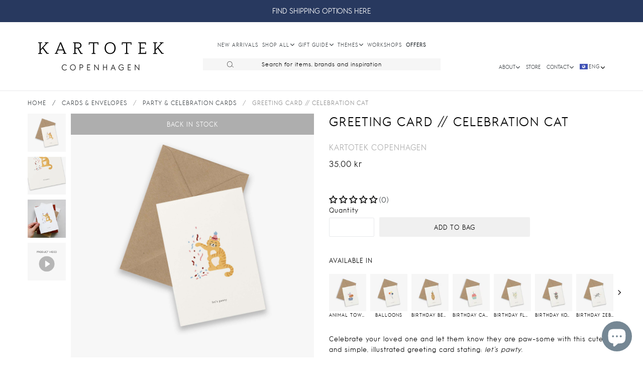

--- FILE ---
content_type: text/html; charset=utf-8
request_url: https://kartotekcopenhagen.com/products/greeting-card-celebration-cat
body_size: 73452
content:
<!doctype html>
<!--[if IE 9]> <html class="ie9 no-js" lang="en"> <![endif]-->
<!--[if (gt IE 9)|!(IE)]><!--> <html class="no-js" lang="en"> <!--<![endif]-->
<head>
  <meta charset="utf-8">
  <meta http-equiv="X-UA-Compatible" content="IE=edge,chrome=1">
  <link rel="canonical" href="https://kartotekcopenhagen.com/products/greeting-card-celebration-cat">
  <meta name="viewport" content="width=device-width,initial-scale=1,shrink-to-fit=no">
  <meta name="theme-color" content="#656565">
  <meta name="google-site-verification" content="6HaX0dQH44N-NNCI-IrsuYKkD1obnuRDAVLnrwTv47I" />
  <meta name="google-site-verification" content="8__F2IJ7_tyDqUjtgX8OHettIoVnoE6immEfAa-4cTw" />
  <meta name="facebook-domain-verification" content="pbkwp5urbzghh9g8trs65lcw6376b5" />
  <meta name="facebook-domain-verification" content="bgvp65z3t707c0h9dw6a3cxiwon7m4" />


  <script src="https://ajax.googleapis.com/ajax/libs/jquery/3.6.0/jquery.min.js"></script>
  <script src="https://cdnjs.cloudflare.com/ajax/libs/vue/3.0.5/vue.global.prod.js" integrity="sha512-7mjRUL9551cOFF57PSrURwSa9UsUmufUCU9icwUEoUrECcxpa20PakbPplb7b4ZGbCc0StIr9ytHoXH9+v6ygA==" crossorigin="anonymous" referrerpolicy="no-referrer"></script>
  <script src="https://cdnjs.cloudflare.com/ajax/libs/axios/0.21.1/axios.min.js"></script>
  <link rel="canonical" href="https://kartotekcopenhagen.com/products/greeting-card-celebration-cat">
  <script src="//kartotekcopenhagen.com/cdn/shop/t/14/assets/application.js?v=110030621051539716331682583854" type="text/javascript"></script>
  <script src="//kartotekcopenhagen.com/cdn/shop/t/14/assets/ajaxinate.min.js?v=56229588060670558701683200993" type="text/javascript"></script>
  <link href="//kartotekcopenhagen.com/cdn/shop/t/14/assets/kartotek-font.css?v=8580531435693378021682583854" rel="stylesheet" type="text/css" media="all" />
  <link href="//kartotekcopenhagen.com/cdn/shop/t/14/assets/theme.scss.css?v=50192735646237352811743513001" rel="stylesheet" type="text/css" media="all" />
  <link href="//kartotekcopenhagen.com/cdn/shop/t/14/assets/theme-custom.css?v=73189531056549624401743613263" rel="stylesheet" type="text/css" media="all" />
 
  

    
      <link rel="shortcut icon" href="//kartotekcopenhagen.com/cdn/shop/files/16_KARTOTEK_CPH_Logo_highres_1db70356-f5fc-49f8-9518-07d7f4e2beb0_32x32.jpg?v=1613508994" type="image/png">
    
    
      <title>
    GREETING CARD // CELEBRATION CAT
    
    
    
      &ndash; Kartotek Copenhagen
    
    </title>
    
      <meta name="description" content="Celebrate your loved one and let them know they are paw-some with this cute and simple, illustrated greeting card stating: let&#39;s pawty. Single folded A6 cards with a C6 Kraft envelope. Size: 10,8 cm x 15,6 cm. Made in Denmark with FSC-certified materials. A Nordic Swan Ecolabel product. Language: English.">
    
  
  <script>window.performance && window.performance.mark && window.performance.mark('shopify.content_for_header.start');</script><meta name="google-site-verification" content="igz_-PSYCVP2U2za67zYCqZXldNmdJ62PcR9nw6KnxE">
<meta id="shopify-digital-wallet" name="shopify-digital-wallet" content="/16073669/digital_wallets/dialog">
<meta name="shopify-checkout-api-token" content="665ac3c53e33656d6712356594f8a975">
<meta id="in-context-paypal-metadata" data-shop-id="16073669" data-venmo-supported="false" data-environment="production" data-locale="en_US" data-paypal-v4="true" data-currency="DKK">
<link rel="alternate" hreflang="x-default" href="https://kartotekcopenhagen.com/products/greeting-card-celebration-cat">
<link rel="alternate" hreflang="en" href="https://kartotekcopenhagen.com/products/greeting-card-celebration-cat">
<link rel="alternate" hreflang="da" href="https://kartotekcopenhagen.com/da/products/greeting-card-celebration-cat">
<link rel="alternate" type="application/json+oembed" href="https://kartotekcopenhagen.com/products/greeting-card-celebration-cat.oembed">
<script async="async" src="/checkouts/internal/preloads.js?locale=en-DK"></script>
<link rel="preconnect" href="https://shop.app" crossorigin="anonymous">
<script async="async" src="https://shop.app/checkouts/internal/preloads.js?locale=en-DK&shop_id=16073669" crossorigin="anonymous"></script>
<script id="apple-pay-shop-capabilities" type="application/json">{"shopId":16073669,"countryCode":"DK","currencyCode":"DKK","merchantCapabilities":["supports3DS"],"merchantId":"gid:\/\/shopify\/Shop\/16073669","merchantName":"Kartotek Copenhagen","requiredBillingContactFields":["postalAddress","email","phone"],"requiredShippingContactFields":["postalAddress","email","phone"],"shippingType":"shipping","supportedNetworks":["visa","maestro","masterCard","amex"],"total":{"type":"pending","label":"Kartotek Copenhagen","amount":"1.00"},"shopifyPaymentsEnabled":true,"supportsSubscriptions":true}</script>
<script id="shopify-features" type="application/json">{"accessToken":"665ac3c53e33656d6712356594f8a975","betas":["rich-media-storefront-analytics"],"domain":"kartotekcopenhagen.com","predictiveSearch":true,"shopId":16073669,"locale":"en"}</script>
<script>var Shopify = Shopify || {};
Shopify.shop = "kartotek-copenhagen.myshopify.com";
Shopify.locale = "en";
Shopify.currency = {"active":"DKK","rate":"1.0"};
Shopify.country = "DK";
Shopify.theme = {"name":"KARTOTEK v2.1 Spring 2023 ","id":148822196562,"schema_name":"Debut","schema_version":"1.0.0","theme_store_id":null,"role":"main"};
Shopify.theme.handle = "null";
Shopify.theme.style = {"id":null,"handle":null};
Shopify.cdnHost = "kartotekcopenhagen.com/cdn";
Shopify.routes = Shopify.routes || {};
Shopify.routes.root = "/";</script>
<script type="module">!function(o){(o.Shopify=o.Shopify||{}).modules=!0}(window);</script>
<script>!function(o){function n(){var o=[];function n(){o.push(Array.prototype.slice.apply(arguments))}return n.q=o,n}var t=o.Shopify=o.Shopify||{};t.loadFeatures=n(),t.autoloadFeatures=n()}(window);</script>
<script>
  window.ShopifyPay = window.ShopifyPay || {};
  window.ShopifyPay.apiHost = "shop.app\/pay";
  window.ShopifyPay.redirectState = null;
</script>
<script id="shop-js-analytics" type="application/json">{"pageType":"product"}</script>
<script defer="defer" async type="module" src="//kartotekcopenhagen.com/cdn/shopifycloud/shop-js/modules/v2/client.init-shop-cart-sync_BN7fPSNr.en.esm.js"></script>
<script defer="defer" async type="module" src="//kartotekcopenhagen.com/cdn/shopifycloud/shop-js/modules/v2/chunk.common_Cbph3Kss.esm.js"></script>
<script defer="defer" async type="module" src="//kartotekcopenhagen.com/cdn/shopifycloud/shop-js/modules/v2/chunk.modal_DKumMAJ1.esm.js"></script>
<script type="module">
  await import("//kartotekcopenhagen.com/cdn/shopifycloud/shop-js/modules/v2/client.init-shop-cart-sync_BN7fPSNr.en.esm.js");
await import("//kartotekcopenhagen.com/cdn/shopifycloud/shop-js/modules/v2/chunk.common_Cbph3Kss.esm.js");
await import("//kartotekcopenhagen.com/cdn/shopifycloud/shop-js/modules/v2/chunk.modal_DKumMAJ1.esm.js");

  window.Shopify.SignInWithShop?.initShopCartSync?.({"fedCMEnabled":true,"windoidEnabled":true});

</script>
<script>
  window.Shopify = window.Shopify || {};
  if (!window.Shopify.featureAssets) window.Shopify.featureAssets = {};
  window.Shopify.featureAssets['shop-js'] = {"shop-cart-sync":["modules/v2/client.shop-cart-sync_CJVUk8Jm.en.esm.js","modules/v2/chunk.common_Cbph3Kss.esm.js","modules/v2/chunk.modal_DKumMAJ1.esm.js"],"init-fed-cm":["modules/v2/client.init-fed-cm_7Fvt41F4.en.esm.js","modules/v2/chunk.common_Cbph3Kss.esm.js","modules/v2/chunk.modal_DKumMAJ1.esm.js"],"init-shop-email-lookup-coordinator":["modules/v2/client.init-shop-email-lookup-coordinator_Cc088_bR.en.esm.js","modules/v2/chunk.common_Cbph3Kss.esm.js","modules/v2/chunk.modal_DKumMAJ1.esm.js"],"init-windoid":["modules/v2/client.init-windoid_hPopwJRj.en.esm.js","modules/v2/chunk.common_Cbph3Kss.esm.js","modules/v2/chunk.modal_DKumMAJ1.esm.js"],"shop-button":["modules/v2/client.shop-button_B0jaPSNF.en.esm.js","modules/v2/chunk.common_Cbph3Kss.esm.js","modules/v2/chunk.modal_DKumMAJ1.esm.js"],"shop-cash-offers":["modules/v2/client.shop-cash-offers_DPIskqss.en.esm.js","modules/v2/chunk.common_Cbph3Kss.esm.js","modules/v2/chunk.modal_DKumMAJ1.esm.js"],"shop-toast-manager":["modules/v2/client.shop-toast-manager_CK7RT69O.en.esm.js","modules/v2/chunk.common_Cbph3Kss.esm.js","modules/v2/chunk.modal_DKumMAJ1.esm.js"],"init-shop-cart-sync":["modules/v2/client.init-shop-cart-sync_BN7fPSNr.en.esm.js","modules/v2/chunk.common_Cbph3Kss.esm.js","modules/v2/chunk.modal_DKumMAJ1.esm.js"],"init-customer-accounts-sign-up":["modules/v2/client.init-customer-accounts-sign-up_CfPf4CXf.en.esm.js","modules/v2/client.shop-login-button_DeIztwXF.en.esm.js","modules/v2/chunk.common_Cbph3Kss.esm.js","modules/v2/chunk.modal_DKumMAJ1.esm.js"],"pay-button":["modules/v2/client.pay-button_CgIwFSYN.en.esm.js","modules/v2/chunk.common_Cbph3Kss.esm.js","modules/v2/chunk.modal_DKumMAJ1.esm.js"],"init-customer-accounts":["modules/v2/client.init-customer-accounts_DQ3x16JI.en.esm.js","modules/v2/client.shop-login-button_DeIztwXF.en.esm.js","modules/v2/chunk.common_Cbph3Kss.esm.js","modules/v2/chunk.modal_DKumMAJ1.esm.js"],"avatar":["modules/v2/client.avatar_BTnouDA3.en.esm.js"],"init-shop-for-new-customer-accounts":["modules/v2/client.init-shop-for-new-customer-accounts_CsZy_esa.en.esm.js","modules/v2/client.shop-login-button_DeIztwXF.en.esm.js","modules/v2/chunk.common_Cbph3Kss.esm.js","modules/v2/chunk.modal_DKumMAJ1.esm.js"],"shop-follow-button":["modules/v2/client.shop-follow-button_BRMJjgGd.en.esm.js","modules/v2/chunk.common_Cbph3Kss.esm.js","modules/v2/chunk.modal_DKumMAJ1.esm.js"],"checkout-modal":["modules/v2/client.checkout-modal_B9Drz_yf.en.esm.js","modules/v2/chunk.common_Cbph3Kss.esm.js","modules/v2/chunk.modal_DKumMAJ1.esm.js"],"shop-login-button":["modules/v2/client.shop-login-button_DeIztwXF.en.esm.js","modules/v2/chunk.common_Cbph3Kss.esm.js","modules/v2/chunk.modal_DKumMAJ1.esm.js"],"lead-capture":["modules/v2/client.lead-capture_DXYzFM3R.en.esm.js","modules/v2/chunk.common_Cbph3Kss.esm.js","modules/v2/chunk.modal_DKumMAJ1.esm.js"],"shop-login":["modules/v2/client.shop-login_CA5pJqmO.en.esm.js","modules/v2/chunk.common_Cbph3Kss.esm.js","modules/v2/chunk.modal_DKumMAJ1.esm.js"],"payment-terms":["modules/v2/client.payment-terms_BxzfvcZJ.en.esm.js","modules/v2/chunk.common_Cbph3Kss.esm.js","modules/v2/chunk.modal_DKumMAJ1.esm.js"]};
</script>
<script>(function() {
  var isLoaded = false;
  function asyncLoad() {
    if (isLoaded) return;
    isLoaded = true;
    var urls = ["https:\/\/chimpstatic.com\/mcjs-connected\/js\/users\/1a263ac1a66c88d2fe7215d05\/5523b64ed2b636220430cc1e7.js?shop=kartotek-copenhagen.myshopify.com","https:\/\/cdn.nfcube.com\/instafeed-d0b7075a3cb03be5ac1ca216f3f7fdc7.js?shop=kartotek-copenhagen.myshopify.com"];
    for (var i = 0; i < urls.length; i++) {
      var s = document.createElement('script');
      s.type = 'text/javascript';
      s.async = true;
      s.src = urls[i];
      var x = document.getElementsByTagName('script')[0];
      x.parentNode.insertBefore(s, x);
    }
  };
  if(window.attachEvent) {
    window.attachEvent('onload', asyncLoad);
  } else {
    window.addEventListener('load', asyncLoad, false);
  }
})();</script>
<script id="__st">var __st={"a":16073669,"offset":3600,"reqid":"fbb26189-ddc6-4d92-9903-df6c9c368e00-1769858142","pageurl":"kartotekcopenhagen.com\/products\/greeting-card-celebration-cat","u":"2055434ba0cf","p":"product","rtyp":"product","rid":8714911514962};</script>
<script>window.ShopifyPaypalV4VisibilityTracking = true;</script>
<script id="captcha-bootstrap">!function(){'use strict';const t='contact',e='account',n='new_comment',o=[[t,t],['blogs',n],['comments',n],[t,'customer']],c=[[e,'customer_login'],[e,'guest_login'],[e,'recover_customer_password'],[e,'create_customer']],r=t=>t.map((([t,e])=>`form[action*='/${t}']:not([data-nocaptcha='true']) input[name='form_type'][value='${e}']`)).join(','),a=t=>()=>t?[...document.querySelectorAll(t)].map((t=>t.form)):[];function s(){const t=[...o],e=r(t);return a(e)}const i='password',u='form_key',d=['recaptcha-v3-token','g-recaptcha-response','h-captcha-response',i],f=()=>{try{return window.sessionStorage}catch{return}},m='__shopify_v',_=t=>t.elements[u];function p(t,e,n=!1){try{const o=window.sessionStorage,c=JSON.parse(o.getItem(e)),{data:r}=function(t){const{data:e,action:n}=t;return t[m]||n?{data:e,action:n}:{data:t,action:n}}(c);for(const[e,n]of Object.entries(r))t.elements[e]&&(t.elements[e].value=n);n&&o.removeItem(e)}catch(o){console.error('form repopulation failed',{error:o})}}const l='form_type',E='cptcha';function T(t){t.dataset[E]=!0}const w=window,h=w.document,L='Shopify',v='ce_forms',y='captcha';let A=!1;((t,e)=>{const n=(g='f06e6c50-85a8-45c8-87d0-21a2b65856fe',I='https://cdn.shopify.com/shopifycloud/storefront-forms-hcaptcha/ce_storefront_forms_captcha_hcaptcha.v1.5.2.iife.js',D={infoText:'Protected by hCaptcha',privacyText:'Privacy',termsText:'Terms'},(t,e,n)=>{const o=w[L][v],c=o.bindForm;if(c)return c(t,g,e,D).then(n);var r;o.q.push([[t,g,e,D],n]),r=I,A||(h.body.append(Object.assign(h.createElement('script'),{id:'captcha-provider',async:!0,src:r})),A=!0)});var g,I,D;w[L]=w[L]||{},w[L][v]=w[L][v]||{},w[L][v].q=[],w[L][y]=w[L][y]||{},w[L][y].protect=function(t,e){n(t,void 0,e),T(t)},Object.freeze(w[L][y]),function(t,e,n,w,h,L){const[v,y,A,g]=function(t,e,n){const i=e?o:[],u=t?c:[],d=[...i,...u],f=r(d),m=r(i),_=r(d.filter((([t,e])=>n.includes(e))));return[a(f),a(m),a(_),s()]}(w,h,L),I=t=>{const e=t.target;return e instanceof HTMLFormElement?e:e&&e.form},D=t=>v().includes(t);t.addEventListener('submit',(t=>{const e=I(t);if(!e)return;const n=D(e)&&!e.dataset.hcaptchaBound&&!e.dataset.recaptchaBound,o=_(e),c=g().includes(e)&&(!o||!o.value);(n||c)&&t.preventDefault(),c&&!n&&(function(t){try{if(!f())return;!function(t){const e=f();if(!e)return;const n=_(t);if(!n)return;const o=n.value;o&&e.removeItem(o)}(t);const e=Array.from(Array(32),(()=>Math.random().toString(36)[2])).join('');!function(t,e){_(t)||t.append(Object.assign(document.createElement('input'),{type:'hidden',name:u})),t.elements[u].value=e}(t,e),function(t,e){const n=f();if(!n)return;const o=[...t.querySelectorAll(`input[type='${i}']`)].map((({name:t})=>t)),c=[...d,...o],r={};for(const[a,s]of new FormData(t).entries())c.includes(a)||(r[a]=s);n.setItem(e,JSON.stringify({[m]:1,action:t.action,data:r}))}(t,e)}catch(e){console.error('failed to persist form',e)}}(e),e.submit())}));const S=(t,e)=>{t&&!t.dataset[E]&&(n(t,e.some((e=>e===t))),T(t))};for(const o of['focusin','change'])t.addEventListener(o,(t=>{const e=I(t);D(e)&&S(e,y())}));const B=e.get('form_key'),M=e.get(l),P=B&&M;t.addEventListener('DOMContentLoaded',(()=>{const t=y();if(P)for(const e of t)e.elements[l].value===M&&p(e,B);[...new Set([...A(),...v().filter((t=>'true'===t.dataset.shopifyCaptcha))])].forEach((e=>S(e,t)))}))}(h,new URLSearchParams(w.location.search),n,t,e,['guest_login'])})(!0,!0)}();</script>
<script integrity="sha256-4kQ18oKyAcykRKYeNunJcIwy7WH5gtpwJnB7kiuLZ1E=" data-source-attribution="shopify.loadfeatures" defer="defer" src="//kartotekcopenhagen.com/cdn/shopifycloud/storefront/assets/storefront/load_feature-a0a9edcb.js" crossorigin="anonymous"></script>
<script crossorigin="anonymous" defer="defer" src="//kartotekcopenhagen.com/cdn/shopifycloud/storefront/assets/shopify_pay/storefront-65b4c6d7.js?v=20250812"></script>
<script data-source-attribution="shopify.dynamic_checkout.dynamic.init">var Shopify=Shopify||{};Shopify.PaymentButton=Shopify.PaymentButton||{isStorefrontPortableWallets:!0,init:function(){window.Shopify.PaymentButton.init=function(){};var t=document.createElement("script");t.src="https://kartotekcopenhagen.com/cdn/shopifycloud/portable-wallets/latest/portable-wallets.en.js",t.type="module",document.head.appendChild(t)}};
</script>
<script data-source-attribution="shopify.dynamic_checkout.buyer_consent">
  function portableWalletsHideBuyerConsent(e){var t=document.getElementById("shopify-buyer-consent"),n=document.getElementById("shopify-subscription-policy-button");t&&n&&(t.classList.add("hidden"),t.setAttribute("aria-hidden","true"),n.removeEventListener("click",e))}function portableWalletsShowBuyerConsent(e){var t=document.getElementById("shopify-buyer-consent"),n=document.getElementById("shopify-subscription-policy-button");t&&n&&(t.classList.remove("hidden"),t.removeAttribute("aria-hidden"),n.addEventListener("click",e))}window.Shopify?.PaymentButton&&(window.Shopify.PaymentButton.hideBuyerConsent=portableWalletsHideBuyerConsent,window.Shopify.PaymentButton.showBuyerConsent=portableWalletsShowBuyerConsent);
</script>
<script data-source-attribution="shopify.dynamic_checkout.cart.bootstrap">document.addEventListener("DOMContentLoaded",(function(){function t(){return document.querySelector("shopify-accelerated-checkout-cart, shopify-accelerated-checkout")}if(t())Shopify.PaymentButton.init();else{new MutationObserver((function(e,n){t()&&(Shopify.PaymentButton.init(),n.disconnect())})).observe(document.body,{childList:!0,subtree:!0})}}));
</script>
<script id='scb4127' type='text/javascript' async='' src='https://kartotekcopenhagen.com/cdn/shopifycloud/privacy-banner/storefront-banner.js'></script><link id="shopify-accelerated-checkout-styles" rel="stylesheet" media="screen" href="https://kartotekcopenhagen.com/cdn/shopifycloud/portable-wallets/latest/accelerated-checkout-backwards-compat.css" crossorigin="anonymous">
<style id="shopify-accelerated-checkout-cart">
        #shopify-buyer-consent {
  margin-top: 1em;
  display: inline-block;
  width: 100%;
}

#shopify-buyer-consent.hidden {
  display: none;
}

#shopify-subscription-policy-button {
  background: none;
  border: none;
  padding: 0;
  text-decoration: underline;
  font-size: inherit;
  cursor: pointer;
}

#shopify-subscription-policy-button::before {
  box-shadow: none;
}

      </style>

<script>window.performance && window.performance.mark && window.performance.mark('shopify.content_for_header.end');</script> <!-- Header hook for plugins -->

  <!-- Hotjar Tracking Code for www.kartotekcopenhagen.dk -->
  <script>
    (function(h,o,t,j,a,r){
        h.hj=h.hj||function(){(h.hj.q=h.hj.q||[]).push(arguments)};
        h._hjSettings={hjid:1328253,hjsv:6};
        a=o.getElementsByTagName('head')[0];
        r=o.createElement('script');r.async=1;
        r.src=t+h._hjSettings.hjid+j+h._hjSettings.hjsv;
        a.appendChild(r);
    })(window,document,'https://static.hotjar.com/c/hotjar-','.js?sv=');
  </script>
<!-- Google tag (gtag.js) -->
<script async src="https://www.googletagmanager.com/gtag/js?id=G-WQ7ZZJ5WTH"></script>
<script>
  window.dataLayer = window.dataLayer || [];
  function gtag(){dataLayer.push(arguments);}
  gtag('js', new Date());

  gtag('config', 'G-WQ7ZZJ5WTH');
</script>
  
  <!-- Global site tag (gtag.js) - Google Ads: 712683486 -->
  <script async src="https://www.googletagmanager.com/gtag/js?id=AW-712683486"></script>
  <script>
    window.dataLayer = window.dataLayer || [];
    function gtag(){dataLayer.push(arguments);}
    gtag('js', new Date());

    gtag('config', 'AW-712683486');
  </script>

  <!--[if (lte IE 9) ]><script src="//kartotekcopenhagen.com/cdn/shop/t/14/assets/match-media.min.js?v=22265819453975888031682583854" type="text/javascript"></script><![endif]-->
  
  <!--[if (gt IE 9)|!(IE)]><!--><script src="//kartotekcopenhagen.com/cdn/shop/t/14/assets/vendor.js?v=136118274122071307521682583854" ></script><!--<![endif]-->
  <!--[if lte IE 9]><script src="//kartotekcopenhagen.com/cdn/shop/t/14/assets/vendor.js?v=136118274122071307521682583854"></script><![endif]-->
  <!--[if (gt IE 9)|!(IE)]><!--><script src="//kartotekcopenhagen.com/cdn/shop/t/14/assets/theme.js?v=164502592881840903751686833412" defer="defer"></script><!--<![endif]-->
  <!--[if lte IE 9]><script src="//kartotekcopenhagen.com/cdn/shop/t/14/assets/theme.js?v=164502592881840903751686833412"></script><![endif]-->
  
  <!-- Hotjar Tracking Code for www.kartotekcopenhagen.dk -->
  <script>
      (function(h,o,t,j,a,r){
          h.hj=h.hj||function(){(h.hj.q=h.hj.q||[]).push(arguments)};
          h._hjSettings={hjid:1328253,hjsv:6};
          a=o.getElementsByTagName('head')[0];
          r=o.createElement('script');r.async=1;
          r.src=t+h._hjSettings.hjid+j+h._hjSettings.hjsv;
          a.appendChild(r);
      })(window,document,'https://static.hotjar.com/c/hotjar-','.js?sv=');
  </script>
  
  
  <!-- Google Tag Manager -->
<script>(function(w,d,s,l,i){w[l]=w[l]||[];w[l].push({'gtm.start':
new Date().getTime(),event:'gtm.js'});var f=d.getElementsByTagName(s)[0],
j=d.createElement(s),dl=l!='dataLayer'?'&l='+l:'';j.async=true;j.src=
'https://www.googletagmanager.com/gtm.js?id='+i+dl;f.parentNode.insertBefore(j,f);
})(window,document,'script','dataLayer','GTM-5S98HKX');</script>
<!-- End Google Tag Manager -->
  
  
  <!-- Global site tag (gtag.js) - Google Ads: 712683486 -->
  <script async src="https://www.googletagmanager.com/gtag/js?id=AW-712683486"></script>
  <script>
    window.dataLayer = window.dataLayer || [];
    function gtag(){dataLayer.push(arguments);}
    gtag('js', new Date());

    gtag('config', 'AW-712683486');
  </script>
  <!-- END Global site tag (gtag.js) - Google Ads: 712683486 -->
 
  
   <script type="text/javascript">
  window.Adoric_State = window.Adoric_State || {};
  window.Adoric_State.shop = {
    permanent_domain: 'kartotek-copenhagen.myshopify.com',
    currency: "DKK",
    money_format: "{{amount_with_comma_separator}} kr",
    id: 16073669
  };
  
  window.Adoric_State.pageTitle = 'GREETING CARD // CELEBRATION CAT'
  window.Adoric_State.template = 'product';
  window.Adoric_State.cart = {};

  

  const ADORIC_RECENTRLY_VIEWED_PRODUCT_KEY = '_adoricRecentlyViewed';
  window.Adoric_State.counters = ["#CartCount span:first-child","#Cartcount",".cart-counter",".cart-count-bubble span:first-child",".number-wrapper .number",".header-cart__count",".cart-link .cartCountN",".cart-button span:first-child","#cartCount",".cart_count","a[href=\"/cart\"] span:not([class])","a[href=\"/cart\"] span[class^=\"count\"]","a[href=\"/cart\"] span[class$=\"Count\"]"]
  const ADORIC_SAVED_PRODUCTS_COUNT = 16;

  window.Adoric_State.getRecentlyViewed = async () => {
    const storageData = JSON.parse(localStorage.getItem(ADORIC_RECENTRLY_VIEWED_PRODUCT_KEY)) || [];
    const handles = window.Adoric_State.product 
      ? storageData.filter(item => item.id !== window.Adoric_State.product.id).map(({ handle }) => handle)
      : storageData.map(({ handle }) => handle);

    return fetch(window.Shopify.routes.root + `search?view=view-adoric-json&q=${handles.join(',')}`)
      .then(response => response.json());
  }

  const variantsMapper = (variant, product) => {
    const variantData =  {
      variantId: variant.id,
      productId: product.id,
      price: variant.price ? variant.price / 100 : null,
      comparePrice: variant.compare_at_price ? variant.compare_at_price / 100 : null,
      title: variant.title || product.title,
      image: null,
      imageAlt: null
    };

    if (variant.featured_image) {
      variantData.image = variant.featured_image.src;
      variantData.imageAlt = variant.featured_image.alt;
    } else {
      const image = product.media.find(file => file.media_type === 'image');

      if (image) {
        variantData.image = image.src;
        variantData.imageAlt = image.alt;
      }
    }

    return variantData;
  }

  window.Adoric_State.formatProducts = (products) => {
    return products.map(product => {
      const productData = {
        productId: product.item.id,
        title: product.item.title,
        handle: product.item.handle,
        description: product.trm.description
      };

      if (product.item.variants.length === 1) {
        productData.hasOneVariant = true;
        productData.variant = variantsMapper(product.item.variants[0], product.item);
      } else {
        productData.variants = product.item.variants.map(variant => variantsMapper(variant, product.item));
      }
      
      return productData;
    });
  }

  window.Adoric_State.getProductsByHandles = (handles) => {
      return fetch(window.Shopify.routes.root + `search?view=view-adoric-json&q=${handles.join(',')}`)
        .then(response => response.json());
  }

  window.Adoric_State.recentlyRecommendation = async () => {
    const { products } = await window.Adoric_State.getRecentlyViewed();

    return window.Adoric_State.formatProducts(products);
  }

  
    if (window.Adoric_State.template == 'product'){
      window.Adoric_State.product = {"id":8714911514962,"title":"GREETING CARD \/\/ CELEBRATION CAT","handle":"greeting-card-celebration-cat","description":"\u003cp\u003e\u003cmeta charset=\"UTF-8\"\u003e\u003cspan\u003eCelebrate your loved one and let them know they are paw-some with this cute and simple, illustrated greeting card stating: \u003cem\u003elet's \u003c\/em\u003e\u003c\/span\u003e\u003cspan\u003e\u003ci\u003epawty\u003c\/i\u003e.\u003c\/span\u003e\u003c\/p\u003e","published_at":"2024-01-26T10:46:26+01:00","created_at":"2024-01-16T15:07:23+01:00","vendor":"Kartotek Copenhagen","type":"GREETING CARD","tags":["ALL","ANIMAL CARDS","BACK IN STOCK","BIRTHDAY CARDS","CAT LOVERS","GREETING CARD WITH ENVELOPE","Label-New","Label-Wide","PARTY \u0026 CELEBRATION CARDS","YELLOW"],"price":3500,"price_min":3500,"price_max":3500,"available":true,"price_varies":false,"compare_at_price":null,"compare_at_price_min":0,"compare_at_price_max":0,"compare_at_price_varies":false,"variants":[{"id":47568169959762,"title":"Default Title","option1":"Default Title","option2":null,"option3":null,"sku":"GC-0147","requires_shipping":true,"taxable":true,"featured_image":null,"available":true,"name":"GREETING CARD \/\/ CELEBRATION CAT","public_title":null,"options":["Default Title"],"price":3500,"weight":16,"compare_at_price":null,"inventory_quantity":100,"inventory_management":"shopify","inventory_policy":"deny","barcode":"5714257004067","requires_selling_plan":false,"selling_plan_allocations":[]}],"images":["\/\/kartotekcopenhagen.com\/cdn\/shop\/files\/GC-0147.jpg?v=1705415194","\/\/kartotekcopenhagen.com\/cdn\/shop\/files\/GC-0147_Zoom.jpg?v=1705415194","\/\/kartotekcopenhagen.com\/cdn\/shop\/files\/Feed_NewgretingcardsSS24_06.jpg?v=1706262368","\/\/kartotekcopenhagen.com\/cdn\/shop\/files\/Productvideoplaceholderimage_161c4dbb-0f77-41ab-b2c6-c99be54ad61c.jpg?v=1706791123"],"featured_image":"\/\/kartotekcopenhagen.com\/cdn\/shop\/files\/GC-0147.jpg?v=1705415194","options":["Title"],"media":[{"alt":null,"id":44474417054034,"position":1,"preview_image":{"aspect_ratio":1.0,"height":2000,"width":2000,"src":"\/\/kartotekcopenhagen.com\/cdn\/shop\/files\/GC-0147.jpg?v=1705415194"},"aspect_ratio":1.0,"height":2000,"media_type":"image","src":"\/\/kartotekcopenhagen.com\/cdn\/shop\/files\/GC-0147.jpg?v=1705415194","width":2000},{"alt":null,"id":44474417021266,"position":2,"preview_image":{"aspect_ratio":1.0,"height":2000,"width":2000,"src":"\/\/kartotekcopenhagen.com\/cdn\/shop\/files\/GC-0147_Zoom.jpg?v=1705415194"},"aspect_ratio":1.0,"height":2000,"media_type":"image","src":"\/\/kartotekcopenhagen.com\/cdn\/shop\/files\/GC-0147_Zoom.jpg?v=1705415194","width":2000},{"alt":null,"id":44609164607826,"position":3,"preview_image":{"aspect_ratio":1.0,"height":1200,"width":1200,"src":"\/\/kartotekcopenhagen.com\/cdn\/shop\/files\/Feed_NewgretingcardsSS24_06.jpg?v=1706262368"},"aspect_ratio":1.0,"height":1200,"media_type":"image","src":"\/\/kartotekcopenhagen.com\/cdn\/shop\/files\/Feed_NewgretingcardsSS24_06.jpg?v=1706262368","width":1200},{"alt":"\u003cvideo autoplay muted loop playsinline style=\"pointer-events: none;width: 100%;\"\u003e   \u003csource src=\"https:\/\/cdn.shopify.com\/videos\/c\/o\/v\/456289fd74194b388c926aeb0ac90c19.mp4\" type=\"video\/mp4\"\/\u003e Your browser does not support our video. \u003c\/video\u003e","id":44666921976146,"position":4,"preview_image":{"aspect_ratio":1.0,"height":1080,"width":1080,"src":"\/\/kartotekcopenhagen.com\/cdn\/shop\/files\/Productvideoplaceholderimage_161c4dbb-0f77-41ab-b2c6-c99be54ad61c.jpg?v=1706791123"},"aspect_ratio":1.0,"height":1080,"media_type":"image","src":"\/\/kartotekcopenhagen.com\/cdn\/shop\/files\/Productvideoplaceholderimage_161c4dbb-0f77-41ab-b2c6-c99be54ad61c.jpg?v=1706791123","width":1080}],"requires_selling_plan":false,"selling_plan_groups":[],"content":"\u003cp\u003e\u003cmeta charset=\"UTF-8\"\u003e\u003cspan\u003eCelebrate your loved one and let them know they are paw-some with this cute and simple, illustrated greeting card stating: \u003cem\u003elet's \u003c\/em\u003e\u003c\/span\u003e\u003cspan\u003e\u003ci\u003epawty\u003c\/i\u003e.\u003c\/span\u003e\u003c\/p\u003e"};
  
      function setProductAsViewed() {
        const oldProductsStr = localStorage.getItem(ADORIC_RECENTRLY_VIEWED_PRODUCT_KEY);
        if (!oldProductsStr) {
          return localStorage.setItem(
            ADORIC_RECENTRLY_VIEWED_PRODUCT_KEY, 
            JSON.stringify([{ id: window.Adoric_State.product.id, handle: window.Adoric_State.product.handle }])
          );
        }

        const oldProducts = JSON.parse(oldProductsStr)
            .filter(oldProduct => oldProduct.id !== window.Adoric_State.product.id);

        oldProducts.unshift({ id: window.Adoric_State.product.id, handle: window.Adoric_State.product.handle });

        const newProducts = oldProducts.slice(0, ADORIC_SAVED_PRODUCTS_COUNT);

        localStorage.setItem(
            ADORIC_RECENTRLY_VIEWED_PRODUCT_KEY, 
            JSON.stringify(newProducts)
          );
      }

      setProductAsViewed();

    }
  


</script>
 <!-- BEGIN app block: shopify://apps/drip-email-marketing-popup/blocks/drip_shopify_snippet/0c4de56d-b2fa-4621-acea-6293bc16aba8 --><!-- Drip -->
<script type="text/javascript">
  var _dcq = _dcq || [];
  var _dcs = _dcs || {};

  (function() {
    var dc = document.createElement('script');

    dc.type = 'text/javascript'; dc.async = true;
    
      dc.src = 'https://tag.getdrip.com/2335988.js';
    
    var s = document.getElementsByTagName('script')[0];
    s.parentNode.insertBefore(dc, s);
  })();

  
    _dcq.push(['recordProductView', {"id":8714911514962,"title":"GREETING CARD \/\/ CELEBRATION CAT","handle":"greeting-card-celebration-cat","description":"\u003cp\u003e\u003cmeta charset=\"UTF-8\"\u003e\u003cspan\u003eCelebrate your loved one and let them know they are paw-some with this cute and simple, illustrated greeting card stating: \u003cem\u003elet's \u003c\/em\u003e\u003c\/span\u003e\u003cspan\u003e\u003ci\u003epawty\u003c\/i\u003e.\u003c\/span\u003e\u003c\/p\u003e","published_at":"2024-01-26T10:46:26+01:00","created_at":"2024-01-16T15:07:23+01:00","vendor":"Kartotek Copenhagen","type":"GREETING CARD","tags":["ALL","ANIMAL CARDS","BACK IN STOCK","BIRTHDAY CARDS","CAT LOVERS","GREETING CARD WITH ENVELOPE","Label-New","Label-Wide","PARTY \u0026 CELEBRATION CARDS","YELLOW"],"price":3500,"price_min":3500,"price_max":3500,"available":true,"price_varies":false,"compare_at_price":null,"compare_at_price_min":0,"compare_at_price_max":0,"compare_at_price_varies":false,"variants":[{"id":47568169959762,"title":"Default Title","option1":"Default Title","option2":null,"option3":null,"sku":"GC-0147","requires_shipping":true,"taxable":true,"featured_image":null,"available":true,"name":"GREETING CARD \/\/ CELEBRATION CAT","public_title":null,"options":["Default Title"],"price":3500,"weight":16,"compare_at_price":null,"inventory_quantity":100,"inventory_management":"shopify","inventory_policy":"deny","barcode":"5714257004067","requires_selling_plan":false,"selling_plan_allocations":[]}],"images":["\/\/kartotekcopenhagen.com\/cdn\/shop\/files\/GC-0147.jpg?v=1705415194","\/\/kartotekcopenhagen.com\/cdn\/shop\/files\/GC-0147_Zoom.jpg?v=1705415194","\/\/kartotekcopenhagen.com\/cdn\/shop\/files\/Feed_NewgretingcardsSS24_06.jpg?v=1706262368","\/\/kartotekcopenhagen.com\/cdn\/shop\/files\/Productvideoplaceholderimage_161c4dbb-0f77-41ab-b2c6-c99be54ad61c.jpg?v=1706791123"],"featured_image":"\/\/kartotekcopenhagen.com\/cdn\/shop\/files\/GC-0147.jpg?v=1705415194","options":["Title"],"media":[{"alt":null,"id":44474417054034,"position":1,"preview_image":{"aspect_ratio":1.0,"height":2000,"width":2000,"src":"\/\/kartotekcopenhagen.com\/cdn\/shop\/files\/GC-0147.jpg?v=1705415194"},"aspect_ratio":1.0,"height":2000,"media_type":"image","src":"\/\/kartotekcopenhagen.com\/cdn\/shop\/files\/GC-0147.jpg?v=1705415194","width":2000},{"alt":null,"id":44474417021266,"position":2,"preview_image":{"aspect_ratio":1.0,"height":2000,"width":2000,"src":"\/\/kartotekcopenhagen.com\/cdn\/shop\/files\/GC-0147_Zoom.jpg?v=1705415194"},"aspect_ratio":1.0,"height":2000,"media_type":"image","src":"\/\/kartotekcopenhagen.com\/cdn\/shop\/files\/GC-0147_Zoom.jpg?v=1705415194","width":2000},{"alt":null,"id":44609164607826,"position":3,"preview_image":{"aspect_ratio":1.0,"height":1200,"width":1200,"src":"\/\/kartotekcopenhagen.com\/cdn\/shop\/files\/Feed_NewgretingcardsSS24_06.jpg?v=1706262368"},"aspect_ratio":1.0,"height":1200,"media_type":"image","src":"\/\/kartotekcopenhagen.com\/cdn\/shop\/files\/Feed_NewgretingcardsSS24_06.jpg?v=1706262368","width":1200},{"alt":"\u003cvideo autoplay muted loop playsinline style=\"pointer-events: none;width: 100%;\"\u003e   \u003csource src=\"https:\/\/cdn.shopify.com\/videos\/c\/o\/v\/456289fd74194b388c926aeb0ac90c19.mp4\" type=\"video\/mp4\"\/\u003e Your browser does not support our video. \u003c\/video\u003e","id":44666921976146,"position":4,"preview_image":{"aspect_ratio":1.0,"height":1080,"width":1080,"src":"\/\/kartotekcopenhagen.com\/cdn\/shop\/files\/Productvideoplaceholderimage_161c4dbb-0f77-41ab-b2c6-c99be54ad61c.jpg?v=1706791123"},"aspect_ratio":1.0,"height":1080,"media_type":"image","src":"\/\/kartotekcopenhagen.com\/cdn\/shop\/files\/Productvideoplaceholderimage_161c4dbb-0f77-41ab-b2c6-c99be54ad61c.jpg?v=1706791123","width":1080}],"requires_selling_plan":false,"selling_plan_groups":[],"content":"\u003cp\u003e\u003cmeta charset=\"UTF-8\"\u003e\u003cspan\u003eCelebrate your loved one and let them know they are paw-some with this cute and simple, illustrated greeting card stating: \u003cem\u003elet's \u003c\/em\u003e\u003c\/span\u003e\u003cspan\u003e\u003ci\u003epawty\u003c\/i\u003e.\u003c\/span\u003e\u003c\/p\u003e"}, [640322830674,401629194,626363662674,644594925906,600227774802,269605798078,653277757778,653279297874,653304463698,603790246226,653356958034,405584543994,162339455073,278879731902,278830317758,600228528466,630677832018,600081301842,394335617274], 'DKK', '/products/greeting-card-celebration-cat']);
  

  

  // Fallback: Check for cart data from web pixel (page_viewed events)
  if (sessionStorage.getItem("dripCartData")) {
    _dcq.push(["track", "Updated a cart", JSON.parse(sessionStorage.getItem("dripCartData"))])
    sessionStorage.removeItem("dripCartData")
  }

  // Real-time cart observation using PerformanceObserver
  // This fires immediately when cart changes, without requiring page navigation
  // Only enabled when web pixel is installed (sets dripWebPixelActive flag)
  (function() {
    if (!sessionStorage.getItem("dripWebPixelActive")) return;

    var storefrontUrl = 'https://kartotekcopenhagen.com';
    var lastSentCartState = null;

    function getCartStateKey(cart) {
      return cart.token + '|' + cart.items.map(function(item) {
        return item.variant_id + ':' + item.quantity;
      }).sort().join(',');
    }

    function formatCartForDrip(cart) {
      return {
        provider: "shopify",
        cart_id: cart.token,
        grand_total: (cart.total_price / 100).toFixed(2),
        currency: cart.currency,
        cart_url: storefrontUrl + "/cart",
        items: cart.items.map(function(item) {
          return {
            product_id: "gid://shopify/Product/" + item.product_id,
            variant_id: "gid://shopify/ProductVariant/" + item.variant_id,
            sku: item.sku,
            quantity: item.quantity,
            title: item.product_title,
            name: item.product_title,
            price: (item.price / 100).toFixed(2),
            product_url: storefrontUrl + item.url,
            image_url: item.image,
            vendor: item.vendor,
            product_type: item.product_type,
            total: (item.line_price / 100).toFixed(2)
          };
        })
      };
    }

    function fetchAndSendCart() {
      fetch('/cart.json')
        .then(function(response) {
          if (!response.ok) throw new Error('Cart fetch failed');
          return response.json();
        })
        .then(function(cart) {
          if (cart.item_count === 0) {
            lastSentCartState = null;
            return;
          }
          var cartStateKey = getCartStateKey(cart);
          if (cartStateKey === lastSentCartState) return;
          lastSentCartState = cartStateKey;
          _dcq.push(["track", "Updated a cart", formatCartForDrip(cart)]);
          sessionStorage.removeItem("dripCartData");
        })
        .catch(function() {});
    }

    if (typeof PerformanceObserver !== 'undefined') {
      new PerformanceObserver(function(list) {
        list.getEntries().forEach(function(entry) {
          if (/\/cart\/(add|change|update|clear)/.test(entry.name)) {
            fetchAndSendCart();
          }
        });
      }).observe({ entryTypes: ['resource'] });
    }
  })();

</script>
<!-- end Drip -->


<!-- END app block --><!-- BEGIN app block: shopify://apps/judge-me-reviews/blocks/judgeme_core/61ccd3b1-a9f2-4160-9fe9-4fec8413e5d8 --><!-- Start of Judge.me Core -->






<link rel="dns-prefetch" href="https://cdnwidget.judge.me">
<link rel="dns-prefetch" href="https://cdn.judge.me">
<link rel="dns-prefetch" href="https://cdn1.judge.me">
<link rel="dns-prefetch" href="https://api.judge.me">

<script data-cfasync='false' class='jdgm-settings-script'>window.jdgmSettings={"pagination":5,"disable_web_reviews":false,"badge_no_review_text":"(0)","badge_n_reviews_text":"({{ n }})","badge_star_color":"#212121","hide_badge_preview_if_no_reviews":false,"badge_hide_text":false,"enforce_center_preview_badge":false,"widget_title":"Customer Reviews","widget_open_form_text":"Write a review","widget_close_form_text":"Cancel review","widget_refresh_page_text":"Refresh page","widget_summary_text":"Based on {{ number_of_reviews }} review/reviews","widget_no_review_text":"Be the first to write a review","widget_name_field_text":"Display name","widget_verified_name_field_text":"Verified Name (public)","widget_name_placeholder_text":"Display name","widget_required_field_error_text":"This field is required.","widget_email_field_text":"Email address","widget_verified_email_field_text":"Verified Email (private, can not be edited)","widget_email_placeholder_text":"Your email address","widget_email_field_error_text":"Please enter a valid email address.","widget_rating_field_text":"Rating","widget_review_title_field_text":"Review Title","widget_review_title_placeholder_text":"Give your review a title","widget_review_body_field_text":"Review content","widget_review_body_placeholder_text":"Start writing here...","widget_pictures_field_text":"Picture/Video (optional)","widget_submit_review_text":"Submit Review","widget_submit_verified_review_text":"Submit Verified Review","widget_submit_success_msg_with_auto_publish":"Thank you! Please refresh the page in a few moments to see your review. You can remove or edit your review by logging into \u003ca href='https://judge.me/login' target='_blank' rel='nofollow noopener'\u003eJudge.me\u003c/a\u003e","widget_submit_success_msg_no_auto_publish":"Thank you! Your review will be published as soon as it is approved by the shop admin. You can remove or edit your review by logging into \u003ca href='https://judge.me/login' target='_blank' rel='nofollow noopener'\u003eJudge.me\u003c/a\u003e","widget_show_default_reviews_out_of_total_text":"Showing {{ n_reviews_shown }} out of {{ n_reviews }} reviews.","widget_show_all_link_text":"Show all","widget_show_less_link_text":"Show less","widget_author_said_text":"{{ reviewer_name }} said:","widget_days_text":"{{ n }} days ago","widget_weeks_text":"{{ n }} week/weeks ago","widget_months_text":"{{ n }} month/months ago","widget_years_text":"{{ n }} year/years ago","widget_yesterday_text":"Yesterday","widget_today_text":"Today","widget_replied_text":"\u003e\u003e {{ shop_name }} replied:","widget_read_more_text":"Read more","widget_reviewer_name_as_initial":"","widget_rating_filter_color":"#fbcd0a","widget_rating_filter_see_all_text":"See all reviews","widget_sorting_most_recent_text":"Most Recent","widget_sorting_highest_rating_text":"Highest Rating","widget_sorting_lowest_rating_text":"Lowest Rating","widget_sorting_with_pictures_text":"Only Pictures","widget_sorting_most_helpful_text":"Most Helpful","widget_open_question_form_text":"Ask a question","widget_reviews_subtab_text":"Reviews","widget_questions_subtab_text":"Questions","widget_question_label_text":"Question","widget_answer_label_text":"Answer","widget_question_placeholder_text":"Write your question here","widget_submit_question_text":"Submit Question","widget_question_submit_success_text":"Thank you for your question! We will notify you once it gets answered.","widget_star_color":"#212121","verified_badge_text":"Verified","verified_badge_bg_color":"","verified_badge_text_color":"","verified_badge_placement":"left-of-reviewer-name","widget_review_max_height":"","widget_hide_border":false,"widget_social_share":false,"widget_thumb":false,"widget_review_location_show":false,"widget_location_format":"","all_reviews_include_out_of_store_products":true,"all_reviews_out_of_store_text":"(out of store)","all_reviews_pagination":100,"all_reviews_product_name_prefix_text":"about","enable_review_pictures":true,"enable_question_anwser":false,"widget_theme":"default","review_date_format":"dd/mm/yyyy","default_sort_method":"most-recent","widget_product_reviews_subtab_text":"Product Reviews","widget_shop_reviews_subtab_text":"Shop Reviews","widget_other_products_reviews_text":"Reviews for other products","widget_store_reviews_subtab_text":"Store reviews","widget_no_store_reviews_text":"This store hasn't received any reviews yet","widget_web_restriction_product_reviews_text":"This product hasn't received any reviews yet","widget_no_items_text":"No items found","widget_show_more_text":"Show more","widget_write_a_store_review_text":"Write a Store Review","widget_other_languages_heading":"Reviews in Other Languages","widget_translate_review_text":"Translate review to {{ language }}","widget_translating_review_text":"Translating...","widget_show_original_translation_text":"Show original ({{ language }})","widget_translate_review_failed_text":"Review couldn't be translated.","widget_translate_review_retry_text":"Retry","widget_translate_review_try_again_later_text":"Try again later","show_product_url_for_grouped_product":false,"widget_sorting_pictures_first_text":"Pictures First","show_pictures_on_all_rev_page_mobile":false,"show_pictures_on_all_rev_page_desktop":false,"floating_tab_hide_mobile_install_preference":false,"floating_tab_button_name":"★ Reviews","floating_tab_title":"Let customers speak for us","floating_tab_button_color":"","floating_tab_button_background_color":"","floating_tab_url":"","floating_tab_url_enabled":false,"floating_tab_tab_style":"text","all_reviews_text_badge_text":"Customers rate us {{ shop.metafields.judgeme.all_reviews_rating | round: 1 }}/5 based on {{ shop.metafields.judgeme.all_reviews_count }} reviews.","all_reviews_text_badge_text_branded_style":"{{ shop.metafields.judgeme.all_reviews_rating | round: 1 }} out of 5 stars based on {{ shop.metafields.judgeme.all_reviews_count }} reviews","is_all_reviews_text_badge_a_link":false,"show_stars_for_all_reviews_text_badge":false,"all_reviews_text_badge_url":"","all_reviews_text_style":"branded","all_reviews_text_color_style":"judgeme_brand_color","all_reviews_text_color":"#108474","all_reviews_text_show_jm_brand":false,"featured_carousel_show_header":true,"featured_carousel_title":"Let our customers speak for us","testimonials_carousel_title":"Customers are saying","videos_carousel_title":"Real customer stories","cards_carousel_title":"Customers are saying","featured_carousel_count_text":"from {{ n }} reviews","featured_carousel_add_link_to_all_reviews_page":true,"featured_carousel_url":"","featured_carousel_show_images":false,"featured_carousel_autoslide_interval":10,"featured_carousel_arrows_on_the_sides":true,"featured_carousel_height":250,"featured_carousel_width":95,"featured_carousel_image_size":0,"featured_carousel_image_height":250,"featured_carousel_arrow_color":"#D2D2D2","verified_count_badge_style":"branded","verified_count_badge_orientation":"horizontal","verified_count_badge_color_style":"judgeme_brand_color","verified_count_badge_color":"#108474","is_verified_count_badge_a_link":false,"verified_count_badge_url":"","verified_count_badge_show_jm_brand":true,"widget_rating_preset_default":5,"widget_first_sub_tab":"product-reviews","widget_show_histogram":true,"widget_histogram_use_custom_color":false,"widget_pagination_use_custom_color":false,"widget_star_use_custom_color":false,"widget_verified_badge_use_custom_color":false,"widget_write_review_use_custom_color":false,"picture_reminder_submit_button":"Upload Pictures","enable_review_videos":false,"mute_video_by_default":false,"widget_sorting_videos_first_text":"Videos First","widget_review_pending_text":"Pending","featured_carousel_items_for_large_screen":3,"social_share_options_order":"Facebook,Twitter","remove_microdata_snippet":true,"disable_json_ld":false,"enable_json_ld_products":false,"preview_badge_show_question_text":false,"preview_badge_no_question_text":"No questions","preview_badge_n_question_text":"{{ number_of_questions }} question/questions","qa_badge_show_icon":false,"qa_badge_position":"same-row","remove_judgeme_branding":false,"widget_add_search_bar":false,"widget_search_bar_placeholder":"Search","widget_sorting_verified_only_text":"Verified only","featured_carousel_theme":"vertical","featured_carousel_show_rating":true,"featured_carousel_show_title":true,"featured_carousel_show_body":true,"featured_carousel_show_date":true,"featured_carousel_show_reviewer":true,"featured_carousel_show_product":true,"featured_carousel_header_background_color":"#D2D2D2","featured_carousel_header_text_color":"#ffffff","featured_carousel_name_product_separator":"reviewed","featured_carousel_full_star_background":"#000000","featured_carousel_empty_star_background":"#dadada","featured_carousel_vertical_theme_background":"#F6F6F6","featured_carousel_verified_badge_enable":false,"featured_carousel_verified_badge_color":"#000000","featured_carousel_border_style":"round","featured_carousel_review_line_length_limit":3,"featured_carousel_more_reviews_button_text":"Read more reviews","featured_carousel_view_product_button_text":"View product","all_reviews_page_load_reviews_on":"scroll","all_reviews_page_load_more_text":"Load More Reviews","disable_fb_tab_reviews":false,"enable_ajax_cdn_cache":false,"widget_advanced_speed_features":5,"widget_public_name_text":"displayed publicly like","default_reviewer_name":"John Smith","default_reviewer_name_has_non_latin":true,"widget_reviewer_anonymous":"Anonymous","medals_widget_title":"Judge.me Review Medals","medals_widget_background_color":"#f9fafb","medals_widget_position":"footer_all_pages","medals_widget_border_color":"#f9fafb","medals_widget_verified_text_position":"left","medals_widget_use_monochromatic_version":false,"medals_widget_elements_color":"#108474","show_reviewer_avatar":true,"widget_invalid_yt_video_url_error_text":"Not a YouTube video URL","widget_max_length_field_error_text":"Please enter no more than {0} characters.","widget_show_country_flag":false,"widget_show_collected_via_shop_app":true,"widget_verified_by_shop_badge_style":"light","widget_verified_by_shop_text":"Verified by Shop","widget_show_photo_gallery":false,"widget_load_with_code_splitting":true,"widget_ugc_install_preference":false,"widget_ugc_title":"Made by us, Shared by you","widget_ugc_subtitle":"Tag us to see your picture featured in our page","widget_ugc_arrows_color":"#ffffff","widget_ugc_primary_button_text":"Buy Now","widget_ugc_primary_button_background_color":"#108474","widget_ugc_primary_button_text_color":"#ffffff","widget_ugc_primary_button_border_width":"0","widget_ugc_primary_button_border_style":"none","widget_ugc_primary_button_border_color":"#108474","widget_ugc_primary_button_border_radius":"25","widget_ugc_secondary_button_text":"Load More","widget_ugc_secondary_button_background_color":"#ffffff","widget_ugc_secondary_button_text_color":"#108474","widget_ugc_secondary_button_border_width":"2","widget_ugc_secondary_button_border_style":"solid","widget_ugc_secondary_button_border_color":"#108474","widget_ugc_secondary_button_border_radius":"25","widget_ugc_reviews_button_text":"View Reviews","widget_ugc_reviews_button_background_color":"#ffffff","widget_ugc_reviews_button_text_color":"#108474","widget_ugc_reviews_button_border_width":"2","widget_ugc_reviews_button_border_style":"solid","widget_ugc_reviews_button_border_color":"#108474","widget_ugc_reviews_button_border_radius":"25","widget_ugc_reviews_button_link_to":"judgeme-reviews-page","widget_ugc_show_post_date":true,"widget_ugc_max_width":"800","widget_rating_metafield_value_type":true,"widget_primary_color":"#656565","widget_enable_secondary_color":true,"widget_secondary_color":"#F6F6F6","widget_summary_average_rating_text":"{{ average_rating }} out of 5","widget_media_grid_title":"Customer photos \u0026 videos","widget_media_grid_see_more_text":"See more","widget_round_style":false,"widget_show_product_medals":true,"widget_verified_by_judgeme_text":"Verified by Judge.me","widget_show_store_medals":true,"widget_verified_by_judgeme_text_in_store_medals":"Verified by Judge.me","widget_media_field_exceed_quantity_message":"Sorry, we can only accept {{ max_media }} for one review.","widget_media_field_exceed_limit_message":"{{ file_name }} is too large, please select a {{ media_type }} less than {{ size_limit }}MB.","widget_review_submitted_text":"Review Submitted!","widget_question_submitted_text":"Question Submitted!","widget_close_form_text_question":"Cancel","widget_write_your_answer_here_text":"Write your answer here","widget_enabled_branded_link":true,"widget_show_collected_by_judgeme":false,"widget_reviewer_name_color":"","widget_write_review_text_color":"","widget_write_review_bg_color":"","widget_collected_by_judgeme_text":"collected by Judge.me","widget_pagination_type":"standard","widget_load_more_text":"Load More","widget_load_more_color":"#108474","widget_full_review_text":"Full Review","widget_read_more_reviews_text":"Read More Reviews","widget_read_questions_text":"Read Questions","widget_questions_and_answers_text":"Questions \u0026 Answers","widget_verified_by_text":"Verified by","widget_verified_text":"Verified","widget_number_of_reviews_text":"{{ number_of_reviews }} reviews","widget_back_button_text":"Back","widget_next_button_text":"Next","widget_custom_forms_filter_button":"Filters","custom_forms_style":"horizontal","widget_show_review_information":false,"how_reviews_are_collected":"How reviews are collected?","widget_show_review_keywords":false,"widget_gdpr_statement":"How we use your data: We'll only contact you about the review you left, and only if necessary. By submitting your review, you agree to Judge.me's \u003ca href='https://judge.me/terms' target='_blank' rel='nofollow noopener'\u003eterms\u003c/a\u003e, \u003ca href='https://judge.me/privacy' target='_blank' rel='nofollow noopener'\u003eprivacy\u003c/a\u003e and \u003ca href='https://judge.me/content-policy' target='_blank' rel='nofollow noopener'\u003econtent\u003c/a\u003e policies.","widget_multilingual_sorting_enabled":false,"widget_translate_review_content_enabled":false,"widget_translate_review_content_method":"manual","popup_widget_review_selection":"automatically_with_pictures","popup_widget_round_border_style":true,"popup_widget_show_title":true,"popup_widget_show_body":true,"popup_widget_show_reviewer":false,"popup_widget_show_product":true,"popup_widget_show_pictures":true,"popup_widget_use_review_picture":true,"popup_widget_show_on_home_page":true,"popup_widget_show_on_product_page":true,"popup_widget_show_on_collection_page":true,"popup_widget_show_on_cart_page":true,"popup_widget_position":"bottom_left","popup_widget_first_review_delay":5,"popup_widget_duration":5,"popup_widget_interval":5,"popup_widget_review_count":5,"popup_widget_hide_on_mobile":true,"review_snippet_widget_round_border_style":true,"review_snippet_widget_card_color":"#FFFFFF","review_snippet_widget_slider_arrows_background_color":"#FFFFFF","review_snippet_widget_slider_arrows_color":"#000000","review_snippet_widget_star_color":"#108474","show_product_variant":false,"all_reviews_product_variant_label_text":"Variant: ","widget_show_verified_branding":false,"widget_ai_summary_title":"Customers say","widget_ai_summary_disclaimer":"AI-powered review summary based on recent customer reviews","widget_show_ai_summary":false,"widget_show_ai_summary_bg":false,"widget_show_review_title_input":true,"redirect_reviewers_invited_via_email":"external_form","request_store_review_after_product_review":false,"request_review_other_products_in_order":false,"review_form_color_scheme":"default","review_form_corner_style":"square","review_form_star_color":{},"review_form_text_color":"#333333","review_form_background_color":"#ffffff","review_form_field_background_color":"#fafafa","review_form_button_color":{},"review_form_button_text_color":"#ffffff","review_form_modal_overlay_color":"#000000","review_content_screen_title_text":"How would you rate this product?","review_content_introduction_text":"We would love it if you would share a bit about your experience.","store_review_form_title_text":"How would you rate this store?","store_review_form_introduction_text":"We would love it if you would share a bit about your experience.","show_review_guidance_text":true,"one_star_review_guidance_text":"Poor","five_star_review_guidance_text":"Great","customer_information_screen_title_text":"About you","customer_information_introduction_text":"Please tell us more about you.","custom_questions_screen_title_text":"Your experience in more detail","custom_questions_introduction_text":"Here are a few questions to help us understand more about your experience.","review_submitted_screen_title_text":"Thanks for your review!","review_submitted_screen_thank_you_text":"We are processing it and it will appear on the store soon.","review_submitted_screen_email_verification_text":"Please confirm your email by clicking the link we just sent you. This helps us keep reviews authentic.","review_submitted_request_store_review_text":"Would you like to share your experience of shopping with us?","review_submitted_review_other_products_text":"Would you like to review these products?","store_review_screen_title_text":"Would you like to share your experience of shopping with us?","store_review_introduction_text":"We value your feedback and use it to improve. Please share any thoughts or suggestions you have.","reviewer_media_screen_title_picture_text":"Share a picture","reviewer_media_introduction_picture_text":"Upload a photo to support your review.","reviewer_media_screen_title_video_text":"Share a video","reviewer_media_introduction_video_text":"Upload a video to support your review.","reviewer_media_screen_title_picture_or_video_text":"Share a picture or video","reviewer_media_introduction_picture_or_video_text":"Upload a photo or video to support your review.","reviewer_media_youtube_url_text":"Paste your Youtube URL here","advanced_settings_next_step_button_text":"Next","advanced_settings_close_review_button_text":"Close","modal_write_review_flow":false,"write_review_flow_required_text":"Required","write_review_flow_privacy_message_text":"We respect your privacy.","write_review_flow_anonymous_text":"Post review as anonymous","write_review_flow_visibility_text":"This won't be visible to other customers.","write_review_flow_multiple_selection_help_text":"Select as many as you like","write_review_flow_single_selection_help_text":"Select one option","write_review_flow_required_field_error_text":"This field is required","write_review_flow_invalid_email_error_text":"Please enter a valid email address","write_review_flow_max_length_error_text":"Max. {{ max_length }} characters.","write_review_flow_media_upload_text":"\u003cb\u003eClick to upload\u003c/b\u003e or drag and drop","write_review_flow_gdpr_statement":"We'll only contact you about your review if necessary. By submitting your review, you agree to our \u003ca href='https://judge.me/terms' target='_blank' rel='nofollow noopener'\u003eterms and conditions\u003c/a\u003e and \u003ca href='https://judge.me/privacy' target='_blank' rel='nofollow noopener'\u003eprivacy policy\u003c/a\u003e.","rating_only_reviews_enabled":false,"show_negative_reviews_help_screen":false,"new_review_flow_help_screen_rating_threshold":3,"negative_review_resolution_screen_title_text":"Tell us more","negative_review_resolution_text":"Your experience matters to us. If there were issues with your purchase, we're here to help. Feel free to reach out to us, we'd love the opportunity to make things right.","negative_review_resolution_button_text":"Contact us","negative_review_resolution_proceed_with_review_text":"Leave a review","negative_review_resolution_subject":"Issue with purchase from {{ shop_name }}.{{ order_name }}","preview_badge_collection_page_install_status":false,"widget_review_custom_css":"","preview_badge_custom_css":"","preview_badge_stars_count":"5-stars","featured_carousel_custom_css":"","floating_tab_custom_css":"","all_reviews_widget_custom_css":"","medals_widget_custom_css":"","verified_badge_custom_css":"","all_reviews_text_custom_css":"","transparency_badges_collected_via_store_invite":false,"transparency_badges_from_another_provider":false,"transparency_badges_collected_from_store_visitor":false,"transparency_badges_collected_by_verified_review_provider":false,"transparency_badges_earned_reward":false,"transparency_badges_collected_via_store_invite_text":"Review collected via store invitation","transparency_badges_from_another_provider_text":"Review collected from another provider","transparency_badges_collected_from_store_visitor_text":"Review collected from a store visitor","transparency_badges_written_in_google_text":"Review written in Google","transparency_badges_written_in_etsy_text":"Review written in Etsy","transparency_badges_written_in_shop_app_text":"Review written in Shop App","transparency_badges_earned_reward_text":"Review earned a reward for future purchase","product_review_widget_per_page":10,"widget_store_review_label_text":"Review about the store","checkout_comment_extension_title_on_product_page":"Customer Comments","checkout_comment_extension_num_latest_comment_show":5,"checkout_comment_extension_format":"name_and_timestamp","checkout_comment_customer_name":"last_initial","checkout_comment_comment_notification":true,"preview_badge_collection_page_install_preference":false,"preview_badge_home_page_install_preference":false,"preview_badge_product_page_install_preference":false,"review_widget_install_preference":"","review_carousel_install_preference":false,"floating_reviews_tab_install_preference":"none","verified_reviews_count_badge_install_preference":false,"all_reviews_text_install_preference":false,"review_widget_best_location":false,"judgeme_medals_install_preference":false,"review_widget_revamp_enabled":false,"review_widget_qna_enabled":false,"review_widget_header_theme":"minimal","review_widget_widget_title_enabled":true,"review_widget_header_text_size":"medium","review_widget_header_text_weight":"regular","review_widget_average_rating_style":"compact","review_widget_bar_chart_enabled":true,"review_widget_bar_chart_type":"numbers","review_widget_bar_chart_style":"standard","review_widget_expanded_media_gallery_enabled":false,"review_widget_reviews_section_theme":"standard","review_widget_image_style":"thumbnails","review_widget_review_image_ratio":"square","review_widget_stars_size":"medium","review_widget_verified_badge":"standard_text","review_widget_review_title_text_size":"medium","review_widget_review_text_size":"medium","review_widget_review_text_length":"medium","review_widget_number_of_columns_desktop":3,"review_widget_carousel_transition_speed":5,"review_widget_custom_questions_answers_display":"always","review_widget_button_text_color":"#FFFFFF","review_widget_text_color":"#000000","review_widget_lighter_text_color":"#7B7B7B","review_widget_corner_styling":"soft","review_widget_review_word_singular":"review","review_widget_review_word_plural":"reviews","review_widget_voting_label":"Helpful?","review_widget_shop_reply_label":"Reply from {{ shop_name }}:","review_widget_filters_title":"Filters","qna_widget_question_word_singular":"Question","qna_widget_question_word_plural":"Questions","qna_widget_answer_reply_label":"Answer from {{ answerer_name }}:","qna_content_screen_title_text":"Ask a question about this product","qna_widget_question_required_field_error_text":"Please enter your question.","qna_widget_flow_gdpr_statement":"We'll only contact you about your question if necessary. By submitting your question, you agree to our \u003ca href='https://judge.me/terms' target='_blank' rel='nofollow noopener'\u003eterms and conditions\u003c/a\u003e and \u003ca href='https://judge.me/privacy' target='_blank' rel='nofollow noopener'\u003eprivacy policy\u003c/a\u003e.","qna_widget_question_submitted_text":"Thanks for your question!","qna_widget_close_form_text_question":"Close","qna_widget_question_submit_success_text":"We’ll notify you by email when your question is answered.","all_reviews_widget_v2025_enabled":false,"all_reviews_widget_v2025_header_theme":"default","all_reviews_widget_v2025_widget_title_enabled":true,"all_reviews_widget_v2025_header_text_size":"medium","all_reviews_widget_v2025_header_text_weight":"regular","all_reviews_widget_v2025_average_rating_style":"compact","all_reviews_widget_v2025_bar_chart_enabled":true,"all_reviews_widget_v2025_bar_chart_type":"numbers","all_reviews_widget_v2025_bar_chart_style":"standard","all_reviews_widget_v2025_expanded_media_gallery_enabled":false,"all_reviews_widget_v2025_show_store_medals":true,"all_reviews_widget_v2025_show_photo_gallery":true,"all_reviews_widget_v2025_show_review_keywords":false,"all_reviews_widget_v2025_show_ai_summary":false,"all_reviews_widget_v2025_show_ai_summary_bg":false,"all_reviews_widget_v2025_add_search_bar":false,"all_reviews_widget_v2025_default_sort_method":"most-recent","all_reviews_widget_v2025_reviews_per_page":10,"all_reviews_widget_v2025_reviews_section_theme":"default","all_reviews_widget_v2025_image_style":"thumbnails","all_reviews_widget_v2025_review_image_ratio":"square","all_reviews_widget_v2025_stars_size":"medium","all_reviews_widget_v2025_verified_badge":"bold_badge","all_reviews_widget_v2025_review_title_text_size":"medium","all_reviews_widget_v2025_review_text_size":"medium","all_reviews_widget_v2025_review_text_length":"medium","all_reviews_widget_v2025_number_of_columns_desktop":3,"all_reviews_widget_v2025_carousel_transition_speed":5,"all_reviews_widget_v2025_custom_questions_answers_display":"always","all_reviews_widget_v2025_show_product_variant":false,"all_reviews_widget_v2025_show_reviewer_avatar":true,"all_reviews_widget_v2025_reviewer_name_as_initial":"","all_reviews_widget_v2025_review_location_show":false,"all_reviews_widget_v2025_location_format":"","all_reviews_widget_v2025_show_country_flag":false,"all_reviews_widget_v2025_verified_by_shop_badge_style":"light","all_reviews_widget_v2025_social_share":false,"all_reviews_widget_v2025_social_share_options_order":"Facebook,Twitter,LinkedIn,Pinterest","all_reviews_widget_v2025_pagination_type":"standard","all_reviews_widget_v2025_button_text_color":"#FFFFFF","all_reviews_widget_v2025_text_color":"#000000","all_reviews_widget_v2025_lighter_text_color":"#7B7B7B","all_reviews_widget_v2025_corner_styling":"soft","all_reviews_widget_v2025_title":"Customer reviews","all_reviews_widget_v2025_ai_summary_title":"Customers say about this store","all_reviews_widget_v2025_no_review_text":"Be the first to write a review","platform":"shopify","branding_url":"https://app.judge.me/reviews/stores/kartotekcopenhagen.com","branding_text":"Powered by Judge.me","locale":"en","reply_name":"Kartotek Copenhagen","widget_version":"3.0","footer":true,"autopublish":true,"review_dates":true,"enable_custom_form":false,"shop_use_review_site":true,"shop_locale":"en","enable_multi_locales_translations":true,"show_review_title_input":true,"review_verification_email_status":"always","can_be_branded":true,"reply_name_text":"Kartotek Copenhagen"};</script> <style class='jdgm-settings-style'>.jdgm-xx{left:0}:root{--jdgm-primary-color: #656565;--jdgm-secondary-color: #F6F6F6;--jdgm-star-color: #212121;--jdgm-write-review-text-color: white;--jdgm-write-review-bg-color: #656565;--jdgm-paginate-color: #656565;--jdgm-border-radius: 0;--jdgm-reviewer-name-color: #656565}.jdgm-histogram__bar-content{background-color:#656565}.jdgm-rev[data-verified-buyer=true] .jdgm-rev__icon.jdgm-rev__icon:after,.jdgm-rev__buyer-badge.jdgm-rev__buyer-badge{color:white;background-color:#656565}.jdgm-review-widget--small .jdgm-gallery.jdgm-gallery .jdgm-gallery__thumbnail-link:nth-child(8) .jdgm-gallery__thumbnail-wrapper.jdgm-gallery__thumbnail-wrapper:before{content:"See more"}@media only screen and (min-width: 768px){.jdgm-gallery.jdgm-gallery .jdgm-gallery__thumbnail-link:nth-child(8) .jdgm-gallery__thumbnail-wrapper.jdgm-gallery__thumbnail-wrapper:before{content:"See more"}}.jdgm-preview-badge .jdgm-star.jdgm-star{color:#212121}.jdgm-author-all-initials{display:none !important}.jdgm-author-last-initial{display:none !important}.jdgm-rev-widg__title{visibility:hidden}.jdgm-rev-widg__summary-text{visibility:hidden}.jdgm-prev-badge__text{visibility:hidden}.jdgm-rev__prod-link-prefix:before{content:'about'}.jdgm-rev__variant-label:before{content:'Variant: '}.jdgm-rev__out-of-store-text:before{content:'(out of store)'}@media only screen and (min-width: 768px){.jdgm-rev__pics .jdgm-rev_all-rev-page-picture-separator,.jdgm-rev__pics .jdgm-rev__product-picture{display:none}}@media only screen and (max-width: 768px){.jdgm-rev__pics .jdgm-rev_all-rev-page-picture-separator,.jdgm-rev__pics .jdgm-rev__product-picture{display:none}}.jdgm-preview-badge[data-template="product"]{display:none !important}.jdgm-preview-badge[data-template="collection"]{display:none !important}.jdgm-preview-badge[data-template="index"]{display:none !important}.jdgm-review-widget[data-from-snippet="true"]{display:none !important}.jdgm-verified-count-badget[data-from-snippet="true"]{display:none !important}.jdgm-carousel-wrapper[data-from-snippet="true"]{display:none !important}.jdgm-all-reviews-text[data-from-snippet="true"]{display:none !important}.jdgm-medals-section[data-from-snippet="true"]{display:none !important}.jdgm-ugc-media-wrapper[data-from-snippet="true"]{display:none !important}.jdgm-rev__transparency-badge[data-badge-type="review_collected_via_store_invitation"]{display:none !important}.jdgm-rev__transparency-badge[data-badge-type="review_collected_from_another_provider"]{display:none !important}.jdgm-rev__transparency-badge[data-badge-type="review_collected_from_store_visitor"]{display:none !important}.jdgm-rev__transparency-badge[data-badge-type="review_written_in_etsy"]{display:none !important}.jdgm-rev__transparency-badge[data-badge-type="review_written_in_google_business"]{display:none !important}.jdgm-rev__transparency-badge[data-badge-type="review_written_in_shop_app"]{display:none !important}.jdgm-rev__transparency-badge[data-badge-type="review_earned_for_future_purchase"]{display:none !important}.jdgm-review-snippet-widget .jdgm-rev-snippet-widget__cards-container .jdgm-rev-snippet-card{border-radius:8px;background:#fff}.jdgm-review-snippet-widget .jdgm-rev-snippet-widget__cards-container .jdgm-rev-snippet-card__rev-rating .jdgm-star{color:#108474}.jdgm-review-snippet-widget .jdgm-rev-snippet-widget__prev-btn,.jdgm-review-snippet-widget .jdgm-rev-snippet-widget__next-btn{border-radius:50%;background:#fff}.jdgm-review-snippet-widget .jdgm-rev-snippet-widget__prev-btn>svg,.jdgm-review-snippet-widget .jdgm-rev-snippet-widget__next-btn>svg{fill:#000}.jdgm-full-rev-modal.rev-snippet-widget .jm-mfp-container .jm-mfp-content,.jdgm-full-rev-modal.rev-snippet-widget .jm-mfp-container .jdgm-full-rev__icon,.jdgm-full-rev-modal.rev-snippet-widget .jm-mfp-container .jdgm-full-rev__pic-img,.jdgm-full-rev-modal.rev-snippet-widget .jm-mfp-container .jdgm-full-rev__reply{border-radius:8px}.jdgm-full-rev-modal.rev-snippet-widget .jm-mfp-container .jdgm-full-rev[data-verified-buyer="true"] .jdgm-full-rev__icon::after{border-radius:8px}.jdgm-full-rev-modal.rev-snippet-widget .jm-mfp-container .jdgm-full-rev .jdgm-rev__buyer-badge{border-radius:calc( 8px / 2 )}.jdgm-full-rev-modal.rev-snippet-widget .jm-mfp-container .jdgm-full-rev .jdgm-full-rev__replier::before{content:'Kartotek Copenhagen'}.jdgm-full-rev-modal.rev-snippet-widget .jm-mfp-container .jdgm-full-rev .jdgm-full-rev__product-button{border-radius:calc( 8px * 6 )}
</style> <style class='jdgm-settings-style'></style>

  
  
  
  <style class='jdgm-miracle-styles'>
  @-webkit-keyframes jdgm-spin{0%{-webkit-transform:rotate(0deg);-ms-transform:rotate(0deg);transform:rotate(0deg)}100%{-webkit-transform:rotate(359deg);-ms-transform:rotate(359deg);transform:rotate(359deg)}}@keyframes jdgm-spin{0%{-webkit-transform:rotate(0deg);-ms-transform:rotate(0deg);transform:rotate(0deg)}100%{-webkit-transform:rotate(359deg);-ms-transform:rotate(359deg);transform:rotate(359deg)}}@font-face{font-family:'JudgemeStar';src:url("[data-uri]") format("woff");font-weight:normal;font-style:normal}.jdgm-star{font-family:'JudgemeStar';display:inline !important;text-decoration:none !important;padding:0 4px 0 0 !important;margin:0 !important;font-weight:bold;opacity:1;-webkit-font-smoothing:antialiased;-moz-osx-font-smoothing:grayscale}.jdgm-star:hover{opacity:1}.jdgm-star:last-of-type{padding:0 !important}.jdgm-star.jdgm--on:before{content:"\e000"}.jdgm-star.jdgm--off:before{content:"\e001"}.jdgm-star.jdgm--half:before{content:"\e002"}.jdgm-widget *{margin:0;line-height:1.4;-webkit-box-sizing:border-box;-moz-box-sizing:border-box;box-sizing:border-box;-webkit-overflow-scrolling:touch}.jdgm-hidden{display:none !important;visibility:hidden !important}.jdgm-temp-hidden{display:none}.jdgm-spinner{width:40px;height:40px;margin:auto;border-radius:50%;border-top:2px solid #eee;border-right:2px solid #eee;border-bottom:2px solid #eee;border-left:2px solid #ccc;-webkit-animation:jdgm-spin 0.8s infinite linear;animation:jdgm-spin 0.8s infinite linear}.jdgm-prev-badge{display:block !important}

</style>


  
  
   


<script data-cfasync='false' class='jdgm-script'>
!function(e){window.jdgm=window.jdgm||{},jdgm.CDN_HOST="https://cdnwidget.judge.me/",jdgm.CDN_HOST_ALT="https://cdn2.judge.me/cdn/widget_frontend/",jdgm.API_HOST="https://api.judge.me/",jdgm.CDN_BASE_URL="https://cdn.shopify.com/extensions/019c1033-b3a9-7ad3-b9bf-61b1f669de2a/judgeme-extensions-330/assets/",
jdgm.docReady=function(d){(e.attachEvent?"complete"===e.readyState:"loading"!==e.readyState)?
setTimeout(d,0):e.addEventListener("DOMContentLoaded",d)},jdgm.loadCSS=function(d,t,o,a){
!o&&jdgm.loadCSS.requestedUrls.indexOf(d)>=0||(jdgm.loadCSS.requestedUrls.push(d),
(a=e.createElement("link")).rel="stylesheet",a.class="jdgm-stylesheet",a.media="nope!",
a.href=d,a.onload=function(){this.media="all",t&&setTimeout(t)},e.body.appendChild(a))},
jdgm.loadCSS.requestedUrls=[],jdgm.loadJS=function(e,d){var t=new XMLHttpRequest;
t.onreadystatechange=function(){4===t.readyState&&(Function(t.response)(),d&&d(t.response))},
t.open("GET",e),t.onerror=function(){if(e.indexOf(jdgm.CDN_HOST)===0&&jdgm.CDN_HOST_ALT!==jdgm.CDN_HOST){var f=e.replace(jdgm.CDN_HOST,jdgm.CDN_HOST_ALT);jdgm.loadJS(f,d)}},t.send()},jdgm.docReady((function(){(window.jdgmLoadCSS||e.querySelectorAll(
".jdgm-widget, .jdgm-all-reviews-page").length>0)&&(jdgmSettings.widget_load_with_code_splitting?
parseFloat(jdgmSettings.widget_version)>=3?jdgm.loadCSS(jdgm.CDN_HOST+"widget_v3/base.css"):
jdgm.loadCSS(jdgm.CDN_HOST+"widget/base.css"):jdgm.loadCSS(jdgm.CDN_HOST+"shopify_v2.css"),
jdgm.loadJS(jdgm.CDN_HOST+"loa"+"der.js"))}))}(document);
</script>
<noscript><link rel="stylesheet" type="text/css" media="all" href="https://cdnwidget.judge.me/shopify_v2.css"></noscript>

<!-- BEGIN app snippet: theme_fix_tags --><script>
  (function() {
    var jdgmThemeFixes = {"148822196562":{"html":"","css":".jdgm-prev-badge .jdgm-prev-badge__stars .jdgm-star,\n    .jdgm-rev-widg__summary .jdgm-rev-widg__summary-stars .jdgm-star,\n    .jdgm-histogram__row .jdgm-histogram__star .jdgm-star, .jdgm-rev .jdgm-rev__header .jdgm-rev__rating .jdgm-star, .jdgm-rev-widg__header .jdgm-rev-widg__summary\n    .jdgm-histogram .jdgm-histogram__star .jdgm-histogram__row .jdgm-rev__rating\n    { font-family: 'JudgemeStar' !important;}\n\n    .jdgm-prev-badge \u003e .jdgm-prev-badge__stars \u003e .jdgm-star {\n      font-family: 'JudgemeStar' !important;\n    } \n    \n    .jdgm-rev-widg__body \u003e .jdgm-paginate \u003e .jdgm-paginate__next-page,\n.jdgm-rev-widg__body \u003e .jdgm-paginate \u003e .jdgm-paginate__last-page,\n.jdgm-rev-widg__body \u003e .jdgm-paginate \u003e .jdgm-paginate__prev-page,\n.jdgm-rev-widg__body \u003e .jdgm-paginate \u003e .jdgm-paginate__first-page\n{\nfont-family: \"JudgemeIcons\" !important;\n}\n    \n          #judgeme_product_reviews \u003e .jdgm-rev-widg \u003e .jdgm-rev-widg__header \u003e .jdgm-form-wrapper \u003e .jdgm-form \u003e .jdgm-form__rating-fieldset \u003e .jdgm-form__rating \u003e .jdgm-star {\n        font-family: 'JudgemeStar' !important;\n      }\n\n       .jdgm-histogram  \u003e .jdgm-histogram__row \u003e .jdgm-histogram__star \u003e .jdgm-star {\n    font-family: 'JudgemeStar' !important;\n    }\n\n     .jdgm-rev__header \u003e .jdgm-rev__rating \u003e .jdgm-star {\nfont-family: 'JudgemeStar' !important;\n}\n\n     #judgeme_product_reviews \u003e .jdgm-rev-widg \u003e .jdgm-rev-widg__header \u003e .jdgm-rev-widg__summary \u003e .jdgm-rev-widg__summary-stars \u003e .jdgm-star {\nfont-family: 'JudgemeStar' !important;\n}\n       .jdgm-carousel-item__review \u003e .jdgm-carousel-item__review-rating \u003e .jdgm-star {\n      font-family: 'JudgemeStar' !important;\n}   \n  \n      #judgeme_product_reviews \u003e div \u003e div.jdgm-rev-widg__header \u003e div.jdgm-histogram.jdgm-temp-hidden \u003e div \u003e div.jdgm-histogram__star \u003e span,\n    #judgeme_product_reviews \u003e div \u003e div.jdgm-rev-widg__body \u003e div.jdgm-rev-widg__reviews \u003e div \u003e div.jdgm-rev__header \u003e span.jdgm-rev__rating \u003e a, \n    div.product-collection__reviews \u003e div.jdgm-widget.jdgm-preview-badge \u003e div \u003e span.jdgm-prev-badge__stars \u003e a{\n      font-family: 'JudgemeStar' !important;\n    }\n\n.jdgm-form__rating .jdgm-star {\n  font-family: 'JudgemeStar' !important;\n}\n\ndiv#judgeme_product_reviews {\n    width: 90% !important;\n    margin: 0 auto !important;\n}","js":""}};
    if (!jdgmThemeFixes) return;
    var thisThemeFix = jdgmThemeFixes[Shopify.theme.id];
    if (!thisThemeFix) return;

    if (thisThemeFix.html) {
      document.addEventListener("DOMContentLoaded", function() {
        var htmlDiv = document.createElement('div');
        htmlDiv.classList.add('jdgm-theme-fix-html');
        htmlDiv.innerHTML = thisThemeFix.html;
        document.body.append(htmlDiv);
      });
    };

    if (thisThemeFix.css) {
      var styleTag = document.createElement('style');
      styleTag.classList.add('jdgm-theme-fix-style');
      styleTag.innerHTML = thisThemeFix.css;
      document.head.append(styleTag);
    };

    if (thisThemeFix.js) {
      var scriptTag = document.createElement('script');
      scriptTag.classList.add('jdgm-theme-fix-script');
      scriptTag.innerHTML = thisThemeFix.js;
      document.head.append(scriptTag);
    };
  })();
</script>
<!-- END app snippet -->
<!-- End of Judge.me Core -->



<!-- END app block --><script src="https://cdn.shopify.com/extensions/ed39c03d-9f9f-474e-bf10-6bcd36b46de1/subscriptions-78/assets/app-embed-block.js" type="text/javascript" defer="defer"></script>
<link href="https://cdn.shopify.com/extensions/ed39c03d-9f9f-474e-bf10-6bcd36b46de1/subscriptions-78/assets/styles-embed.css" rel="stylesheet" type="text/css" media="all">
<script src="https://cdn.shopify.com/extensions/019c1033-b3a9-7ad3-b9bf-61b1f669de2a/judgeme-extensions-330/assets/loader.js" type="text/javascript" defer="defer"></script>
<script src="https://cdn.shopify.com/extensions/e8878072-2f6b-4e89-8082-94b04320908d/inbox-1254/assets/inbox-chat-loader.js" type="text/javascript" defer="defer"></script>
<meta property="og:image" content="https://cdn.shopify.com/s/files/1/1607/3669/files/GC-0147.jpg?v=1705415194" />
<meta property="og:image:secure_url" content="https://cdn.shopify.com/s/files/1/1607/3669/files/GC-0147.jpg?v=1705415194" />
<meta property="og:image:width" content="2000" />
<meta property="og:image:height" content="2000" />
<link href="https://monorail-edge.shopifysvc.com" rel="dns-prefetch">
<script>(function(){if ("sendBeacon" in navigator && "performance" in window) {try {var session_token_from_headers = performance.getEntriesByType('navigation')[0].serverTiming.find(x => x.name == '_s').description;} catch {var session_token_from_headers = undefined;}var session_cookie_matches = document.cookie.match(/_shopify_s=([^;]*)/);var session_token_from_cookie = session_cookie_matches && session_cookie_matches.length === 2 ? session_cookie_matches[1] : "";var session_token = session_token_from_headers || session_token_from_cookie || "";function handle_abandonment_event(e) {var entries = performance.getEntries().filter(function(entry) {return /monorail-edge.shopifysvc.com/.test(entry.name);});if (!window.abandonment_tracked && entries.length === 0) {window.abandonment_tracked = true;var currentMs = Date.now();var navigation_start = performance.timing.navigationStart;var payload = {shop_id: 16073669,url: window.location.href,navigation_start,duration: currentMs - navigation_start,session_token,page_type: "product"};window.navigator.sendBeacon("https://monorail-edge.shopifysvc.com/v1/produce", JSON.stringify({schema_id: "online_store_buyer_site_abandonment/1.1",payload: payload,metadata: {event_created_at_ms: currentMs,event_sent_at_ms: currentMs}}));}}window.addEventListener('pagehide', handle_abandonment_event);}}());</script>
<script id="web-pixels-manager-setup">(function e(e,d,r,n,o){if(void 0===o&&(o={}),!Boolean(null===(a=null===(i=window.Shopify)||void 0===i?void 0:i.analytics)||void 0===a?void 0:a.replayQueue)){var i,a;window.Shopify=window.Shopify||{};var t=window.Shopify;t.analytics=t.analytics||{};var s=t.analytics;s.replayQueue=[],s.publish=function(e,d,r){return s.replayQueue.push([e,d,r]),!0};try{self.performance.mark("wpm:start")}catch(e){}var l=function(){var e={modern:/Edge?\/(1{2}[4-9]|1[2-9]\d|[2-9]\d{2}|\d{4,})\.\d+(\.\d+|)|Firefox\/(1{2}[4-9]|1[2-9]\d|[2-9]\d{2}|\d{4,})\.\d+(\.\d+|)|Chrom(ium|e)\/(9{2}|\d{3,})\.\d+(\.\d+|)|(Maci|X1{2}).+ Version\/(15\.\d+|(1[6-9]|[2-9]\d|\d{3,})\.\d+)([,.]\d+|)( \(\w+\)|)( Mobile\/\w+|) Safari\/|Chrome.+OPR\/(9{2}|\d{3,})\.\d+\.\d+|(CPU[ +]OS|iPhone[ +]OS|CPU[ +]iPhone|CPU IPhone OS|CPU iPad OS)[ +]+(15[._]\d+|(1[6-9]|[2-9]\d|\d{3,})[._]\d+)([._]\d+|)|Android:?[ /-](13[3-9]|1[4-9]\d|[2-9]\d{2}|\d{4,})(\.\d+|)(\.\d+|)|Android.+Firefox\/(13[5-9]|1[4-9]\d|[2-9]\d{2}|\d{4,})\.\d+(\.\d+|)|Android.+Chrom(ium|e)\/(13[3-9]|1[4-9]\d|[2-9]\d{2}|\d{4,})\.\d+(\.\d+|)|SamsungBrowser\/([2-9]\d|\d{3,})\.\d+/,legacy:/Edge?\/(1[6-9]|[2-9]\d|\d{3,})\.\d+(\.\d+|)|Firefox\/(5[4-9]|[6-9]\d|\d{3,})\.\d+(\.\d+|)|Chrom(ium|e)\/(5[1-9]|[6-9]\d|\d{3,})\.\d+(\.\d+|)([\d.]+$|.*Safari\/(?![\d.]+ Edge\/[\d.]+$))|(Maci|X1{2}).+ Version\/(10\.\d+|(1[1-9]|[2-9]\d|\d{3,})\.\d+)([,.]\d+|)( \(\w+\)|)( Mobile\/\w+|) Safari\/|Chrome.+OPR\/(3[89]|[4-9]\d|\d{3,})\.\d+\.\d+|(CPU[ +]OS|iPhone[ +]OS|CPU[ +]iPhone|CPU IPhone OS|CPU iPad OS)[ +]+(10[._]\d+|(1[1-9]|[2-9]\d|\d{3,})[._]\d+)([._]\d+|)|Android:?[ /-](13[3-9]|1[4-9]\d|[2-9]\d{2}|\d{4,})(\.\d+|)(\.\d+|)|Mobile Safari.+OPR\/([89]\d|\d{3,})\.\d+\.\d+|Android.+Firefox\/(13[5-9]|1[4-9]\d|[2-9]\d{2}|\d{4,})\.\d+(\.\d+|)|Android.+Chrom(ium|e)\/(13[3-9]|1[4-9]\d|[2-9]\d{2}|\d{4,})\.\d+(\.\d+|)|Android.+(UC? ?Browser|UCWEB|U3)[ /]?(15\.([5-9]|\d{2,})|(1[6-9]|[2-9]\d|\d{3,})\.\d+)\.\d+|SamsungBrowser\/(5\.\d+|([6-9]|\d{2,})\.\d+)|Android.+MQ{2}Browser\/(14(\.(9|\d{2,})|)|(1[5-9]|[2-9]\d|\d{3,})(\.\d+|))(\.\d+|)|K[Aa][Ii]OS\/(3\.\d+|([4-9]|\d{2,})\.\d+)(\.\d+|)/},d=e.modern,r=e.legacy,n=navigator.userAgent;return n.match(d)?"modern":n.match(r)?"legacy":"unknown"}(),u="modern"===l?"modern":"legacy",c=(null!=n?n:{modern:"",legacy:""})[u],f=function(e){return[e.baseUrl,"/wpm","/b",e.hashVersion,"modern"===e.buildTarget?"m":"l",".js"].join("")}({baseUrl:d,hashVersion:r,buildTarget:u}),m=function(e){var d=e.version,r=e.bundleTarget,n=e.surface,o=e.pageUrl,i=e.monorailEndpoint;return{emit:function(e){var a=e.status,t=e.errorMsg,s=(new Date).getTime(),l=JSON.stringify({metadata:{event_sent_at_ms:s},events:[{schema_id:"web_pixels_manager_load/3.1",payload:{version:d,bundle_target:r,page_url:o,status:a,surface:n,error_msg:t},metadata:{event_created_at_ms:s}}]});if(!i)return console&&console.warn&&console.warn("[Web Pixels Manager] No Monorail endpoint provided, skipping logging."),!1;try{return self.navigator.sendBeacon.bind(self.navigator)(i,l)}catch(e){}var u=new XMLHttpRequest;try{return u.open("POST",i,!0),u.setRequestHeader("Content-Type","text/plain"),u.send(l),!0}catch(e){return console&&console.warn&&console.warn("[Web Pixels Manager] Got an unhandled error while logging to Monorail."),!1}}}}({version:r,bundleTarget:l,surface:e.surface,pageUrl:self.location.href,monorailEndpoint:e.monorailEndpoint});try{o.browserTarget=l,function(e){var d=e.src,r=e.async,n=void 0===r||r,o=e.onload,i=e.onerror,a=e.sri,t=e.scriptDataAttributes,s=void 0===t?{}:t,l=document.createElement("script"),u=document.querySelector("head"),c=document.querySelector("body");if(l.async=n,l.src=d,a&&(l.integrity=a,l.crossOrigin="anonymous"),s)for(var f in s)if(Object.prototype.hasOwnProperty.call(s,f))try{l.dataset[f]=s[f]}catch(e){}if(o&&l.addEventListener("load",o),i&&l.addEventListener("error",i),u)u.appendChild(l);else{if(!c)throw new Error("Did not find a head or body element to append the script");c.appendChild(l)}}({src:f,async:!0,onload:function(){if(!function(){var e,d;return Boolean(null===(d=null===(e=window.Shopify)||void 0===e?void 0:e.analytics)||void 0===d?void 0:d.initialized)}()){var d=window.webPixelsManager.init(e)||void 0;if(d){var r=window.Shopify.analytics;r.replayQueue.forEach((function(e){var r=e[0],n=e[1],o=e[2];d.publishCustomEvent(r,n,o)})),r.replayQueue=[],r.publish=d.publishCustomEvent,r.visitor=d.visitor,r.initialized=!0}}},onerror:function(){return m.emit({status:"failed",errorMsg:"".concat(f," has failed to load")})},sri:function(e){var d=/^sha384-[A-Za-z0-9+/=]+$/;return"string"==typeof e&&d.test(e)}(c)?c:"",scriptDataAttributes:o}),m.emit({status:"loading"})}catch(e){m.emit({status:"failed",errorMsg:(null==e?void 0:e.message)||"Unknown error"})}}})({shopId: 16073669,storefrontBaseUrl: "https://kartotekcopenhagen.com",extensionsBaseUrl: "https://extensions.shopifycdn.com/cdn/shopifycloud/web-pixels-manager",monorailEndpoint: "https://monorail-edge.shopifysvc.com/unstable/produce_batch",surface: "storefront-renderer",enabledBetaFlags: ["2dca8a86"],webPixelsConfigList: [{"id":"2339963218","configuration":"{\"webPixelName\":\"Judge.me\"}","eventPayloadVersion":"v1","runtimeContext":"STRICT","scriptVersion":"34ad157958823915625854214640f0bf","type":"APP","apiClientId":683015,"privacyPurposes":["ANALYTICS"],"dataSharingAdjustments":{"protectedCustomerApprovalScopes":["read_customer_email","read_customer_name","read_customer_personal_data","read_customer_phone"]}},{"id":"1136099666","configuration":"{\"config\":\"{\\\"pixel_id\\\":\\\"G-WQ7ZZJ5WTH\\\",\\\"target_country\\\":\\\"DK\\\",\\\"gtag_events\\\":[{\\\"type\\\":\\\"search\\\",\\\"action_label\\\":\\\"G-WQ7ZZJ5WTH\\\"},{\\\"type\\\":\\\"begin_checkout\\\",\\\"action_label\\\":\\\"G-WQ7ZZJ5WTH\\\"},{\\\"type\\\":\\\"view_item\\\",\\\"action_label\\\":[\\\"G-WQ7ZZJ5WTH\\\",\\\"MC-NZH4XZ88P2\\\"]},{\\\"type\\\":\\\"purchase\\\",\\\"action_label\\\":[\\\"G-WQ7ZZJ5WTH\\\",\\\"MC-NZH4XZ88P2\\\"]},{\\\"type\\\":\\\"page_view\\\",\\\"action_label\\\":[\\\"G-WQ7ZZJ5WTH\\\",\\\"MC-NZH4XZ88P2\\\"]},{\\\"type\\\":\\\"add_payment_info\\\",\\\"action_label\\\":\\\"G-WQ7ZZJ5WTH\\\"},{\\\"type\\\":\\\"add_to_cart\\\",\\\"action_label\\\":\\\"G-WQ7ZZJ5WTH\\\"}],\\\"enable_monitoring_mode\\\":false}\"}","eventPayloadVersion":"v1","runtimeContext":"OPEN","scriptVersion":"b2a88bafab3e21179ed38636efcd8a93","type":"APP","apiClientId":1780363,"privacyPurposes":[],"dataSharingAdjustments":{"protectedCustomerApprovalScopes":["read_customer_address","read_customer_email","read_customer_name","read_customer_personal_data","read_customer_phone"]}},{"id":"858063186","configuration":"{\"pixelCode\":\"CPENTBJC77UAD0EAJNOG\"}","eventPayloadVersion":"v1","runtimeContext":"STRICT","scriptVersion":"22e92c2ad45662f435e4801458fb78cc","type":"APP","apiClientId":4383523,"privacyPurposes":["ANALYTICS","MARKETING","SALE_OF_DATA"],"dataSharingAdjustments":{"protectedCustomerApprovalScopes":["read_customer_address","read_customer_email","read_customer_name","read_customer_personal_data","read_customer_phone"]}},{"id":"352026962","configuration":"{\"pixel_id\":\"1034536333355514\",\"pixel_type\":\"facebook_pixel\",\"metaapp_system_user_token\":\"-\"}","eventPayloadVersion":"v1","runtimeContext":"OPEN","scriptVersion":"ca16bc87fe92b6042fbaa3acc2fbdaa6","type":"APP","apiClientId":2329312,"privacyPurposes":["ANALYTICS","MARKETING","SALE_OF_DATA"],"dataSharingAdjustments":{"protectedCustomerApprovalScopes":["read_customer_address","read_customer_email","read_customer_name","read_customer_personal_data","read_customer_phone"]}},{"id":"163184978","configuration":"{\"tagID\":\"2614278352467\"}","eventPayloadVersion":"v1","runtimeContext":"STRICT","scriptVersion":"18031546ee651571ed29edbe71a3550b","type":"APP","apiClientId":3009811,"privacyPurposes":["ANALYTICS","MARKETING","SALE_OF_DATA"],"dataSharingAdjustments":{"protectedCustomerApprovalScopes":["read_customer_address","read_customer_email","read_customer_name","read_customer_personal_data","read_customer_phone"]}},{"id":"shopify-app-pixel","configuration":"{}","eventPayloadVersion":"v1","runtimeContext":"STRICT","scriptVersion":"0450","apiClientId":"shopify-pixel","type":"APP","privacyPurposes":["ANALYTICS","MARKETING"]},{"id":"shopify-custom-pixel","eventPayloadVersion":"v1","runtimeContext":"LAX","scriptVersion":"0450","apiClientId":"shopify-pixel","type":"CUSTOM","privacyPurposes":["ANALYTICS","MARKETING"]}],isMerchantRequest: false,initData: {"shop":{"name":"Kartotek Copenhagen","paymentSettings":{"currencyCode":"DKK"},"myshopifyDomain":"kartotek-copenhagen.myshopify.com","countryCode":"DK","storefrontUrl":"https:\/\/kartotekcopenhagen.com"},"customer":null,"cart":null,"checkout":null,"productVariants":[{"price":{"amount":35.0,"currencyCode":"DKK"},"product":{"title":"GREETING CARD \/\/ CELEBRATION CAT","vendor":"Kartotek Copenhagen","id":"8714911514962","untranslatedTitle":"GREETING CARD \/\/ CELEBRATION CAT","url":"\/products\/greeting-card-celebration-cat","type":"GREETING CARD"},"id":"47568169959762","image":{"src":"\/\/kartotekcopenhagen.com\/cdn\/shop\/files\/GC-0147.jpg?v=1705415194"},"sku":"GC-0147","title":"Default Title","untranslatedTitle":"Default Title"}],"purchasingCompany":null},},"https://kartotekcopenhagen.com/cdn","1d2a099fw23dfb22ep557258f5m7a2edbae",{"modern":"","legacy":""},{"shopId":"16073669","storefrontBaseUrl":"https:\/\/kartotekcopenhagen.com","extensionBaseUrl":"https:\/\/extensions.shopifycdn.com\/cdn\/shopifycloud\/web-pixels-manager","surface":"storefront-renderer","enabledBetaFlags":"[\"2dca8a86\"]","isMerchantRequest":"false","hashVersion":"1d2a099fw23dfb22ep557258f5m7a2edbae","publish":"custom","events":"[[\"page_viewed\",{}],[\"product_viewed\",{\"productVariant\":{\"price\":{\"amount\":35.0,\"currencyCode\":\"DKK\"},\"product\":{\"title\":\"GREETING CARD \/\/ CELEBRATION CAT\",\"vendor\":\"Kartotek Copenhagen\",\"id\":\"8714911514962\",\"untranslatedTitle\":\"GREETING CARD \/\/ CELEBRATION CAT\",\"url\":\"\/products\/greeting-card-celebration-cat\",\"type\":\"GREETING CARD\"},\"id\":\"47568169959762\",\"image\":{\"src\":\"\/\/kartotekcopenhagen.com\/cdn\/shop\/files\/GC-0147.jpg?v=1705415194\"},\"sku\":\"GC-0147\",\"title\":\"Default Title\",\"untranslatedTitle\":\"Default Title\"}}]]"});</script><script>
  window.ShopifyAnalytics = window.ShopifyAnalytics || {};
  window.ShopifyAnalytics.meta = window.ShopifyAnalytics.meta || {};
  window.ShopifyAnalytics.meta.currency = 'DKK';
  var meta = {"product":{"id":8714911514962,"gid":"gid:\/\/shopify\/Product\/8714911514962","vendor":"Kartotek Copenhagen","type":"GREETING CARD","handle":"greeting-card-celebration-cat","variants":[{"id":47568169959762,"price":3500,"name":"GREETING CARD \/\/ CELEBRATION CAT","public_title":null,"sku":"GC-0147"}],"remote":false},"page":{"pageType":"product","resourceType":"product","resourceId":8714911514962,"requestId":"fbb26189-ddc6-4d92-9903-df6c9c368e00-1769858142"}};
  for (var attr in meta) {
    window.ShopifyAnalytics.meta[attr] = meta[attr];
  }
</script>
<script class="analytics">
  (function () {
    var customDocumentWrite = function(content) {
      var jquery = null;

      if (window.jQuery) {
        jquery = window.jQuery;
      } else if (window.Checkout && window.Checkout.$) {
        jquery = window.Checkout.$;
      }

      if (jquery) {
        jquery('body').append(content);
      }
    };

    var hasLoggedConversion = function(token) {
      if (token) {
        return document.cookie.indexOf('loggedConversion=' + token) !== -1;
      }
      return false;
    }

    var setCookieIfConversion = function(token) {
      if (token) {
        var twoMonthsFromNow = new Date(Date.now());
        twoMonthsFromNow.setMonth(twoMonthsFromNow.getMonth() + 2);

        document.cookie = 'loggedConversion=' + token + '; expires=' + twoMonthsFromNow;
      }
    }

    var trekkie = window.ShopifyAnalytics.lib = window.trekkie = window.trekkie || [];
    if (trekkie.integrations) {
      return;
    }
    trekkie.methods = [
      'identify',
      'page',
      'ready',
      'track',
      'trackForm',
      'trackLink'
    ];
    trekkie.factory = function(method) {
      return function() {
        var args = Array.prototype.slice.call(arguments);
        args.unshift(method);
        trekkie.push(args);
        return trekkie;
      };
    };
    for (var i = 0; i < trekkie.methods.length; i++) {
      var key = trekkie.methods[i];
      trekkie[key] = trekkie.factory(key);
    }
    trekkie.load = function(config) {
      trekkie.config = config || {};
      trekkie.config.initialDocumentCookie = document.cookie;
      var first = document.getElementsByTagName('script')[0];
      var script = document.createElement('script');
      script.type = 'text/javascript';
      script.onerror = function(e) {
        var scriptFallback = document.createElement('script');
        scriptFallback.type = 'text/javascript';
        scriptFallback.onerror = function(error) {
                var Monorail = {
      produce: function produce(monorailDomain, schemaId, payload) {
        var currentMs = new Date().getTime();
        var event = {
          schema_id: schemaId,
          payload: payload,
          metadata: {
            event_created_at_ms: currentMs,
            event_sent_at_ms: currentMs
          }
        };
        return Monorail.sendRequest("https://" + monorailDomain + "/v1/produce", JSON.stringify(event));
      },
      sendRequest: function sendRequest(endpointUrl, payload) {
        // Try the sendBeacon API
        if (window && window.navigator && typeof window.navigator.sendBeacon === 'function' && typeof window.Blob === 'function' && !Monorail.isIos12()) {
          var blobData = new window.Blob([payload], {
            type: 'text/plain'
          });

          if (window.navigator.sendBeacon(endpointUrl, blobData)) {
            return true;
          } // sendBeacon was not successful

        } // XHR beacon

        var xhr = new XMLHttpRequest();

        try {
          xhr.open('POST', endpointUrl);
          xhr.setRequestHeader('Content-Type', 'text/plain');
          xhr.send(payload);
        } catch (e) {
          console.log(e);
        }

        return false;
      },
      isIos12: function isIos12() {
        return window.navigator.userAgent.lastIndexOf('iPhone; CPU iPhone OS 12_') !== -1 || window.navigator.userAgent.lastIndexOf('iPad; CPU OS 12_') !== -1;
      }
    };
    Monorail.produce('monorail-edge.shopifysvc.com',
      'trekkie_storefront_load_errors/1.1',
      {shop_id: 16073669,
      theme_id: 148822196562,
      app_name: "storefront",
      context_url: window.location.href,
      source_url: "//kartotekcopenhagen.com/cdn/s/trekkie.storefront.c59ea00e0474b293ae6629561379568a2d7c4bba.min.js"});

        };
        scriptFallback.async = true;
        scriptFallback.src = '//kartotekcopenhagen.com/cdn/s/trekkie.storefront.c59ea00e0474b293ae6629561379568a2d7c4bba.min.js';
        first.parentNode.insertBefore(scriptFallback, first);
      };
      script.async = true;
      script.src = '//kartotekcopenhagen.com/cdn/s/trekkie.storefront.c59ea00e0474b293ae6629561379568a2d7c4bba.min.js';
      first.parentNode.insertBefore(script, first);
    };
    trekkie.load(
      {"Trekkie":{"appName":"storefront","development":false,"defaultAttributes":{"shopId":16073669,"isMerchantRequest":null,"themeId":148822196562,"themeCityHash":"3033906168168916964","contentLanguage":"en","currency":"DKK","eventMetadataId":"e26280b6-ce44-41bc-be5f-643552b2d22d"},"isServerSideCookieWritingEnabled":true,"monorailRegion":"shop_domain","enabledBetaFlags":["65f19447","b5387b81"]},"Session Attribution":{},"S2S":{"facebookCapiEnabled":true,"source":"trekkie-storefront-renderer","apiClientId":580111}}
    );

    var loaded = false;
    trekkie.ready(function() {
      if (loaded) return;
      loaded = true;

      window.ShopifyAnalytics.lib = window.trekkie;

      var originalDocumentWrite = document.write;
      document.write = customDocumentWrite;
      try { window.ShopifyAnalytics.merchantGoogleAnalytics.call(this); } catch(error) {};
      document.write = originalDocumentWrite;

      window.ShopifyAnalytics.lib.page(null,{"pageType":"product","resourceType":"product","resourceId":8714911514962,"requestId":"fbb26189-ddc6-4d92-9903-df6c9c368e00-1769858142","shopifyEmitted":true});

      var match = window.location.pathname.match(/checkouts\/(.+)\/(thank_you|post_purchase)/)
      var token = match? match[1]: undefined;
      if (!hasLoggedConversion(token)) {
        setCookieIfConversion(token);
        window.ShopifyAnalytics.lib.track("Viewed Product",{"currency":"DKK","variantId":47568169959762,"productId":8714911514962,"productGid":"gid:\/\/shopify\/Product\/8714911514962","name":"GREETING CARD \/\/ CELEBRATION CAT","price":"35.00","sku":"GC-0147","brand":"Kartotek Copenhagen","variant":null,"category":"GREETING CARD","nonInteraction":true,"remote":false},undefined,undefined,{"shopifyEmitted":true});
      window.ShopifyAnalytics.lib.track("monorail:\/\/trekkie_storefront_viewed_product\/1.1",{"currency":"DKK","variantId":47568169959762,"productId":8714911514962,"productGid":"gid:\/\/shopify\/Product\/8714911514962","name":"GREETING CARD \/\/ CELEBRATION CAT","price":"35.00","sku":"GC-0147","brand":"Kartotek Copenhagen","variant":null,"category":"GREETING CARD","nonInteraction":true,"remote":false,"referer":"https:\/\/kartotekcopenhagen.com\/products\/greeting-card-celebration-cat"});
      }
    });


        var eventsListenerScript = document.createElement('script');
        eventsListenerScript.async = true;
        eventsListenerScript.src = "//kartotekcopenhagen.com/cdn/shopifycloud/storefront/assets/shop_events_listener-3da45d37.js";
        document.getElementsByTagName('head')[0].appendChild(eventsListenerScript);

})();</script>
  <script>
  if (!window.ga || (window.ga && typeof window.ga !== 'function')) {
    window.ga = function ga() {
      (window.ga.q = window.ga.q || []).push(arguments);
      if (window.Shopify && window.Shopify.analytics && typeof window.Shopify.analytics.publish === 'function') {
        window.Shopify.analytics.publish("ga_stub_called", {}, {sendTo: "google_osp_migration"});
      }
      console.error("Shopify's Google Analytics stub called with:", Array.from(arguments), "\nSee https://help.shopify.com/manual/promoting-marketing/pixels/pixel-migration#google for more information.");
    };
    if (window.Shopify && window.Shopify.analytics && typeof window.Shopify.analytics.publish === 'function') {
      window.Shopify.analytics.publish("ga_stub_initialized", {}, {sendTo: "google_osp_migration"});
    }
  }
</script>
<script
  defer
  src="https://kartotekcopenhagen.com/cdn/shopifycloud/perf-kit/shopify-perf-kit-3.1.0.min.js"
  data-application="storefront-renderer"
  data-shop-id="16073669"
  data-render-region="gcp-us-east1"
  data-page-type="product"
  data-theme-instance-id="148822196562"
  data-theme-name="Debut"
  data-theme-version="1.0.0"
  data-monorail-region="shop_domain"
  data-resource-timing-sampling-rate="10"
  data-shs="true"
  data-shs-beacon="true"
  data-shs-export-with-fetch="true"
  data-shs-logs-sample-rate="1"
  data-shs-beacon-endpoint="https://kartotekcopenhagen.com/api/collect"
></script>
</head>
  <body class="template-product">
  <div class="overlay"></div>
    <a class="in-page-link visually-hidden skip-link" href="#MainContent">Skip to content</a>
    
    <!-- Google Tag Manager (noscript) -->
<noscript><iframe src="https://www.googletagmanager.com/ns.html?id=GTM-5S98HKX"
height="0" width="0" style="display:none;visibility:hidden"></iframe></noscript>
<!-- End Google Tag Manager (noscript) -->
    
    <!-- Start Search Drawer -->
    <div id="SearchDrawer" class="search-bar drawer drawer--top">
      <div class="search-bar__table">
      <div class="search-bar__table-cell search-bar__form-wrapper search-box-drawer">
          <form class="search search-bar__form search-form-drawer" action="/search" method="get" role="search">
            <button class="search-bar__submit search__submit btn--link" type="submit">
            <img class="icon icon-cart" src="//kartotekcopenhagen.com/cdn/shop/t/14/assets/Search_black.svg?v=21540637562377845751682583854"/>
              <span class="icon__fallback-text">Submit</span>
            </button>
            <input class="search__input search-bar__input" type="text" name="q" value="" placeholder="Search for items, brands and inspiration" aria-label="Search for items, brands and inspiration">
          </form>
        </div>
        <div class="search-bar__table-cell text-right">
          <button type="button" class="btn--link search-bar__close js-drawer-close">
            <svg aria-hidden="true" focusable="false" role="presentation" class="icon icon-close" viewBox="0 0 37 40"><path d="M21.3 23l11-11c.8-.8.8-2 0-2.8-.8-.8-2-.8-2.8 0l-11 11-11-11c-.8-.8-2-.8-2.8 0-.8.8-.8 2 0 2.8l11 11-11 11c-.8.8-.8 2 0 2.8.4.4.9.6 1.4.6s1-.2 1.4-.6l11-11 11 11c.4.4.9.6 1.4.6s1-.2 1.4-.6c.8-.8.8-2 0-2.8l-11-11z"/></svg>
            <span class="icon__fallback-text">Close search</span>
          </button>
        </div>
      </div>
    </div>
    <!-- End Search Drawer -->
    <!-- Start Header -->
    <div id="shopify-section-header" class="shopify-section">
  <style>
    .notification-bar {
      background-color: #28395f;
    }

    .notification-bar__message {
      color: #ffffff;
    }
    
    .grid-item-search .search-form input::placeholder {background:url(//kartotekcopenhagen.com/cdn/shop/t/14/assets/Search_black.svg?v=21540637562377845751682583854);background-repeat:no-repeat;opacity:1;}
    
    @media only screen and (max-width: 1460px) { 
      .site-header__search .search-form input::placeholder {background-position:7% center;background-size:3%;}
    }

    @media only screen and (min-width: 1461px) {
      .grid-item-search .search-form input::placeholder {background-size:2%;background-position:18% center;}
    }

  </style>


<div data-section-id="header" data-section-type="header-section" class="nav-down">
  
    <div class="notification-bar">
      
        
          <a href="https://kartotekcopenhagen.com/pages/shipping" class="notification-bar__message">
            FIND SHIPPING OPTIONS HERE
          </a>
        
      
    </div>
  
</div>
  <header class="site-header border-bottom logo--left" role="banner" id="header">
    <div class="grid-container header-kartotek">
      
      <div class="grid-item grid-item-logo">
        <div class="grid__item small--one-half site-header__logo ">
          <a href="/" itemprop="url" class="site-header__logo-image">
            <img src="//kartotekcopenhagen.com/cdn/shop/t/14/assets/KARTOTEK_CPH_Logo_no_whitespace.svg?v=79041302740423919271682583854"
                srcset="//kartotekcopenhagen.com/cdn/shop/t/14/assets/KARTOTEK_CPH_Logo_no_whitespace.svg?v=79041302740423919271682583854 1x, //kartotekcopenhagen.com/cdn/shop/t/14/assets/KARTOTEK_CPH_Logo_no_whitespace.svg?v=79041302740423919271682583854 2x"
                alt="Kartotek Copenhagen"
                itemprop="logo" />
          </a>
        </div>
      </div>
      
      <div class="grid-item grid-item-mainmenu"><nav class="grid__item medium-up--one-half small--hide" id="AccessibleNav" role="navigation">

<ul class="site-nav list--inline mobile-sitenav" id="SiteNav">
 
  

  <span class="menu-lenght">


      <li >
        <a href="/collections/new-arrivals" class="site-nav__link site-nav__link--main">NEW ARRIVALS</a>
      </li>
    
  

  
      <li class="site-nav--has-dropdown">
        <a href="/collections/all" class="site-nav__link site-nav__link--main" aria-has-popup="true" aria-expanded="false" aria-controls="SiteNavLabel-shop-all">
          SHOP ALL
          <svg aria-hidden="true" focusable="false" role="presentation" class="icon icon--wide icon-chevron-down" viewBox="0 0 498.98 284.49"><defs><style>.cls-1{fill:#231f20}</style></defs><path class="cls-1" d="M80.93 271.76A35 35 0 0 1 140.68 247l189.74 189.75L520.16 247a35 35 0 1 1 49.5 49.5L355.17 511a35 35 0 0 1-49.5 0L91.18 296.5a34.89 34.89 0 0 1-10.25-24.74z" transform="translate(-80.93 -236.76)"/></svg>
          <span class="visually-hidden">expand</span>
        </a>

        <div class="menu-list site-nav__dropdown" id="SiteNavLabel-shop-all">
          <ul>
            
              <li >
                <a href="/collections/new-arrivals" class="site-nav__link site-nav__child-link">NEW ARRIVALS</a>
              </li>
            
              <li >
                <a href="/collections/notepads" class="site-nav__link site-nav__child-link">NOTEPADS</a>
              </li>
            
              <li >
                <a href="/collections/books-games" class="site-nav__link site-nav__child-link">BOOKS &amp; GAMES</a>
              </li>
            
              <li >
                <a href="/collections/kids-junior" class="site-nav__link site-nav__child-link">KIDS &amp; JUNIOR</a>
              </li>
            
              <li >
                <a href="/collections/colouring-tools" class="site-nav__link site-nav__child-link">COLOURING TOOLS</a>
              </li>
            
              <li >
                <a href="/collections/gift-wrapping" class="site-nav__link site-nav__child-link">GIFT WRAPPING</a>
              </li>
            
              <li >
                <a href="/collections/guided-journals" class="site-nav__link site-nav__child-link">GUIDED JOURNALS</a>
              </li>
            
              <li >
                <a href="/collections/calendars" class="site-nav__link site-nav__child-link">CALENDARS</a>
              </li>
            
              <li >
                <a href="/collections/stickers" class="site-nav__link site-nav__child-link">STICKERS</a>
              </li>
            
              <li >
                <a href="/collections/greeting-cards" class="site-nav__link site-nav__child-link">GREETING CARDS</a>
              </li>
            
              <li >
                <a href="/collections/leather-goods" class="site-nav__link site-nav__child-link">LEATHER GOODS</a>
              </li>
            
              <li >
                <a href="/collections/notebooks" class="site-nav__link site-nav__child-link">NOTEBOOKS</a>
              </li>
            
              <li >
                <a href="/collections/organise" class="site-nav__link site-nav__child-link">ORGANISING TOOLS</a>
              </li>
            
              <li >
                <a href="/collections/pens-pencils" class="site-nav__link site-nav__child-link">PENS &amp; PENCILS</a>
              </li>
            
              <li >
                <a href="/collections/prints" class="site-nav__link site-nav__child-link">POSTERS &amp; FRAMES</a>
              </li>
            
              <li >
                <a href="/collections/planners" class="site-nav__link site-nav__child-link">PLANNERS</a>
              </li>
            
              <li >
                <a href="/collections/rubber-stamps-ink-pads" class="site-nav__link site-nav__child-link">STAMPS &amp; INK PADS</a>
              </li>
            
              <li >
                <a href="/collections/tapes-masking-tapes" class="site-nav__link site-nav__child-link">TAPES &amp; MASKING TAPES</a>
              </li>
            
              <li >
                <a href="/collections/pen-accessories" class="site-nav__link site-nav__child-link">PEN ACCESSORIES</a>
              </li>
            
              <li >
                <a href="/collections/desk-accessories" class="site-nav__link site-nav__child-link">DESK ACCESSORIES</a>
              </li>
            
              <li >
                <a href="/collections/offers" class="site-nav__link site-nav__child-link">OFFERS</a>
              </li>
            
              <li >
                <a href="/collections/sale" class="site-nav__link site-nav__child-link">SALE</a>
              </li>
            
              <li >
                <a href="/collections/halloween" class="site-nav__link site-nav__child-link">HALLOWEEN</a>
              </li>
            
              <li >
                <a href="/collections/christmas" class="site-nav__link site-nav__child-link site-nav__link--last">CHRISTMAS</a>
              </li>
            
          </ul>
          
<component is="style" scoped>.menu-gallery-item:after { padding-bottom: 100%; transition: 500ms linear;opacity:0.6;content: "";display: block; width: 100%;height:100%;position:absolute;top:0;left:0;background-position: center center;background-size:cover;}
  .menu-gallery-item:hover:after {opacity:1;transition: 500ms linear;}
  .first-item-menu-gallery:after {background-image:url(//kartotekcopenhagen.com/cdn/shop/files/Shop_by_themes_grande.jpg?v=1684756257);}
  .second-item-menu-gallery:after {background-image:url(//kartotekcopenhagen.com/cdn/shop/files/Shop_by_themes_grande.jpg?v=1684756257);}
  .third-item-menu-gallery:after {background-image:url(//kartotekcopenhagen.com/cdn/shop/files/Shop_by_themes_grande.jpg?v=1684756257);}
  .fourth-item-menu-gallery:after {background-image:url(//kartotekcopenhagen.com/cdn/shop/files/Shop_by_themes_grande.jpg?v=1684756257);}
  .menu-gallery-item a {z-index:1000;display: flex;width: 100%;height: 100%;justify-content: center;align-items: center;}
</component>
<ul id="menu-gallery">
  <li class="menu-gallery-item first-item-menu-gallery"><a href="/collections/new-arrivals"><p class="menu-gallery-label">New Arrivals</p></a></li>
  <li class="menu-gallery-item second-item-menu-gallery"><a href="/collections/back-in-stock"><p class="menu-gallery-label">BACK IN STOCK</p></a></li>
  <li class="menu-gallery-item third-item-menu-gallery"><a href="/collections/offers"><p class="menu-gallery-label">offers</p></a></li>
  <li class="menu-gallery-item fourth-item-menu-gallery"><a href="/collections/sale"><p class="menu-gallery-label">ARCHIVE SALE</p></a></li>
</ul>
        </div>
      </li>

    
  

  
      <li class="site-nav--has-dropdown">
        <a href="/collections/gift-ideas" class="site-nav__link site-nav__link--main" aria-has-popup="true" aria-expanded="false" aria-controls="SiteNavLabel-gift-guide">
          GIFT GUIDE
          <svg aria-hidden="true" focusable="false" role="presentation" class="icon icon--wide icon-chevron-down" viewBox="0 0 498.98 284.49"><defs><style>.cls-1{fill:#231f20}</style></defs><path class="cls-1" d="M80.93 271.76A35 35 0 0 1 140.68 247l189.74 189.75L520.16 247a35 35 0 1 1 49.5 49.5L355.17 511a35 35 0 0 1-49.5 0L91.18 296.5a34.89 34.89 0 0 1-10.25-24.74z" transform="translate(-80.93 -236.76)"/></svg>
          <span class="visually-hidden">expand</span>
        </a>

        <div class="menu-list site-nav__dropdown" id="SiteNavLabel-gift-guide">
          <ul>
            
              <li >
                <a href="/collections/gifts-for-her" class="site-nav__link site-nav__child-link">GIFTS FOR HER</a>
              </li>
            
              <li >
                <a href="/collections/gifts-for-him" class="site-nav__link site-nav__child-link">GIFTS FOR HIM</a>
              </li>
            
              <li >
                <a href="/collections/gifts-for-the-creative" class="site-nav__link site-nav__child-link">GIFTS FOR THE CREATIVE</a>
              </li>
            
              <li >
                <a href="/collections/gifts-for-the-journaler" class="site-nav__link site-nav__child-link">GIFTS FOR THE JOURNALER</a>
              </li>
            
              <li >
                <a href="/collections/gifts-for-the-structured" class="site-nav__link site-nav__child-link">GIFTS FOR THE ORGANIZED</a>
              </li>
            
              <li >
                <a href="/collections/gifts-under-150" class="site-nav__link site-nav__child-link">GIFTS UNDER 150,- </a>
              </li>
            
              <li >
                <a href="/collections/gifts-under-300" class="site-nav__link site-nav__child-link">GIFTS UNDER 300,-</a>
              </li>
            
              <li >
                <a href="/collections/gifts-under-600" class="site-nav__link site-nav__child-link">GIFTS UNDER 600,-</a>
              </li>
            
              <li >
                <a href="/collections/mothers-day" class="site-nav__link site-nav__child-link">GIFTS FOR MOTHER&#39;S DAY</a>
              </li>
            
              <li >
                <a href="/collections/fathers-day" class="site-nav__link site-nav__child-link">GIFTS FOR FATHER&#39;S DAY</a>
              </li>
            
              <li >
                <a href="/collections/gifts-for-the-family" class="site-nav__link site-nav__child-link">GIFTS FOR THE FAMILY</a>
              </li>
            
              <li >
                <a href="/collections/confirmation" class="site-nav__link site-nav__child-link">GIFTS FOR CONFIRMATION</a>
              </li>
            
              <li >
                <a href="/collections/gifts-for-graduation" class="site-nav__link site-nav__child-link site-nav__link--last">GIFTS FOR GRADUATION</a>
              </li>
            
          </ul>
          
<component is="style" scoped>.menu-gallery-item:after { padding-bottom: 100%; transition: 500ms linear;opacity:0.6;content: "";display: block; width: 100%;height:100%;position:absolute;top:0;left:0;background-position: center center;background-size:cover;}
  .menu-gallery-item:hover:after {opacity:1;transition: 500ms linear;}
  .first-item-menu-gallery:after {background-image:url(//kartotekcopenhagen.com/cdn/shop/files/Shop_by_themes_grande.jpg?v=1684756257);}
  .second-item-menu-gallery:after {background-image:url(//kartotekcopenhagen.com/cdn/shop/files/Shop_by_themes_grande.jpg?v=1684756257);}
  .third-item-menu-gallery:after {background-image:url(//kartotekcopenhagen.com/cdn/shop/files/Shop_by_themes_grande.jpg?v=1684756257);}
  .fourth-item-menu-gallery:after {background-image:url(//kartotekcopenhagen.com/cdn/shop/files/Shop_by_themes_grande.jpg?v=1684756257);}
  .menu-gallery-item a {z-index:1000;display: flex;width: 100%;height: 100%;justify-content: center;align-items: center;}
</component>
<ul id="menu-gallery">
  <li class="menu-gallery-item first-item-menu-gallery"><a href="/collections/new-arrivals"><p class="menu-gallery-label">New Arrivals</p></a></li>
  <li class="menu-gallery-item second-item-menu-gallery"><a href="/collections/back-in-stock"><p class="menu-gallery-label">BACK IN STOCK</p></a></li>
  <li class="menu-gallery-item third-item-menu-gallery"><a href="/collections/offers"><p class="menu-gallery-label">offers</p></a></li>
  <li class="menu-gallery-item fourth-item-menu-gallery"><a href="/collections/sale"><p class="menu-gallery-label">ARCHIVE SALE</p></a></li>
</ul>
        </div>
      </li>

    
  

  
      <li class="site-nav--has-dropdown">
        <a href="/collections/themes" class="site-nav__link site-nav__link--main" aria-has-popup="true" aria-expanded="false" aria-controls="SiteNavLabel-themes">
          THEMES
          <svg aria-hidden="true" focusable="false" role="presentation" class="icon icon--wide icon-chevron-down" viewBox="0 0 498.98 284.49"><defs><style>.cls-1{fill:#231f20}</style></defs><path class="cls-1" d="M80.93 271.76A35 35 0 0 1 140.68 247l189.74 189.75L520.16 247a35 35 0 1 1 49.5 49.5L355.17 511a35 35 0 0 1-49.5 0L91.18 296.5a34.89 34.89 0 0 1-10.25-24.74z" transform="translate(-80.93 -236.76)"/></svg>
          <span class="visually-hidden">expand</span>
        </a>

        <div class="menu-list site-nav__dropdown" id="SiteNavLabel-themes">
          <ul>
            
              <li >
                <a href="/collections/paint-me-a-blue-sky" class="site-nav__link site-nav__child-link">SHOP BY COLORS</a>
              </li>
            
              <li >
                <a href="/collections/a-little-something" class="site-nav__link site-nav__child-link">A LITTLE SOMETHING</a>
              </li>
            
              <li >
                <a href="/collections/back-to-everyday-life" class="site-nav__link site-nav__child-link">BACK TO EVERYDAY LIFE</a>
              </li>
            
              <li >
                <a href="/collections/back-to-school" class="site-nav__link site-nav__child-link">BACK TO SCHOOL</a>
              </li>
            
              <li >
                <a href="/collections/back-to-business" class="site-nav__link site-nav__child-link">BACK TO BUSINESS</a>
              </li>
            
              <li >
                <a href="/collections/bon-voyage" class="site-nav__link site-nav__child-link">BON VOYAGE</a>
              </li>
            
              <li >
                <a href="/collections/calm-down" class="site-nav__link site-nav__child-link">CALM DOWN</a>
              </li>
            
              <li >
                <a href="/collections/happy-easter" class="site-nav__link site-nav__child-link">EASTER CREATIVITY</a>
              </li>
            
              <li >
                <a href="/collections/hygge-time" class="site-nav__link site-nav__child-link">&#39;HYGGE&#39; TIME</a>
              </li>
            
              <li >
                <a href="/collections/lets-get-creative" class="site-nav__link site-nav__child-link">LET&#39;S GET CREATIVE</a>
              </li>
            
              <li >
                <a href="/collections/i-love-structure" class="site-nav__link site-nav__child-link">I LOVE STRUCTURE</a>
              </li>
            
              <li >
                <a href="/collections/organize-your-desk" class="site-nav__link site-nav__child-link">ORGANIZE YOUR DESK</a>
              </li>
            
              <li >
                <a href="/collections/paws-claws-and-more" class="site-nav__link site-nav__child-link">PAWS, CLAWS, AND MORE</a>
              </li>
            
              <li >
                <a href="/collections/school-start" class="site-nav__link site-nav__child-link">SCHOOL START</a>
              </li>
            
              <li >
                <a href="/collections/start-journaling" class="site-nav__link site-nav__child-link">START JOURNALING</a>
              </li>
            
              <li >
                <a href="/collections/write-sketch" class="site-nav__link site-nav__child-link site-nav__link--last">WRITE &amp; SKETCH</a>
              </li>
            
          </ul>
          
<component is="style" scoped>.menu-gallery-item:after { padding-bottom: 100%; transition: 500ms linear;opacity:0.6;content: "";display: block; width: 100%;height:100%;position:absolute;top:0;left:0;background-position: center center;background-size:cover;}
  .menu-gallery-item:hover:after {opacity:1;transition: 500ms linear;}
  .first-item-menu-gallery:after {background-image:url(//kartotekcopenhagen.com/cdn/shop/files/Shop_by_themes_grande.jpg?v=1684756257);}
  .second-item-menu-gallery:after {background-image:url(//kartotekcopenhagen.com/cdn/shop/files/Shop_by_themes_grande.jpg?v=1684756257);}
  .third-item-menu-gallery:after {background-image:url(//kartotekcopenhagen.com/cdn/shop/files/Shop_by_themes_grande.jpg?v=1684756257);}
  .fourth-item-menu-gallery:after {background-image:url(//kartotekcopenhagen.com/cdn/shop/files/Shop_by_themes_grande.jpg?v=1684756257);}
  .menu-gallery-item a {z-index:1000;display: flex;width: 100%;height: 100%;justify-content: center;align-items: center;}
</component>
<ul id="menu-gallery">
  <li class="menu-gallery-item first-item-menu-gallery"><a href="/collections/new-arrivals"><p class="menu-gallery-label">New Arrivals</p></a></li>
  <li class="menu-gallery-item second-item-menu-gallery"><a href="/collections/back-in-stock"><p class="menu-gallery-label">BACK IN STOCK</p></a></li>
  <li class="menu-gallery-item third-item-menu-gallery"><a href="/collections/offers"><p class="menu-gallery-label">offers</p></a></li>
  <li class="menu-gallery-item fourth-item-menu-gallery"><a href="/collections/sale"><p class="menu-gallery-label">ARCHIVE SALE</p></a></li>
</ul>
        </div>
      </li>

    
  

      <li >
        <a href="/collections/events" class="site-nav__link site-nav__link--main">WORKSHOPS</a>
      </li>
    
  

      <li >
        <a href="/collections/offers" class="site-nav__link site-nav__link--main">OFFERS</a>
      </li>
    
  
      </span>
</ul>
</nav></div>
       
      <div class="grid-item grid-item-cart">
  
         
        <template v-if="cart">
          <div class="mini-cart_icon-container" @click="toggleMiniCart">
          <span class="mini-cart_count" v-if="cart && cart.items.length > 0">${cart.item_count}</span>
          <img class="icon icon-cart" src="//kartotekcopenhagen.com/cdn/shop/t/14/assets/Bag_black.svg?v=184454865051977914511682583854"/>
        </div>
        </template>
         

      </div>
       
      <div class="grid-item grid-item-search"> <div class="site-header__search"><div id="pageheader">
  <div class="util-area">
    <div class="search-box">
         <form class="search-form" action="/search" method="get" _lpchecked="1">
            <input type="text" name="q" placeholder="Search for items, brands and inspiration" autocomplete="off">
      </form>
     
      </div>
  </div><!-- /.util-area -->
</div><!-- /#pageheader --></div></div>
       
      <div class="grid-item grid-item-submenu"><nav class="grid__item medium-up--one-half small--hide" id="AccessibleNav2" role="navigation">
<ul class="site-nav-secondary list--inline mobile-sitenav" id="SiteNav">
  




  
      <li class="site-nav--has-dropdown">
        <a href="/pages/our-story" class="site-nav__link site-nav__link--main" aria-has-popup="true" aria-expanded="false" aria-controls="SiteNavLabel-about">
          ABOUT
          <svg aria-hidden="true" focusable="false" role="presentation" class="icon icon--wide icon-chevron-down" viewBox="0 0 498.98 284.49"><defs><style>.cls-1{fill:#231f20}</style></defs><path class="cls-1" d="M80.93 271.76A35 35 0 0 1 140.68 247l189.74 189.75L520.16 247a35 35 0 1 1 49.5 49.5L355.17 511a35 35 0 0 1-49.5 0L91.18 296.5a34.89 34.89 0 0 1-10.25-24.74z" transform="translate(-80.93 -236.76)"/></svg>
          <span class="visually-hidden">expand</span>
        </a>

        <div class="menu-list site-nav__dropdown" id="SiteNavLabel-about">
          <ul>
            
              <li >
                <a href="/pages/our-story" class="site-nav__link site-nav__child-link">OUR STORY</a>
              </li>
            
              <li >
                <a href="/blogs/our-journal" class="site-nav__link site-nav__child-link site-nav__link--last">JOURNAL</a>
              </li>
            
          </ul>
       
        </div>
      </li>

    
  
    

      <li >
        <a href="/pages/our-store" class="site-nav__link site-nav__link--main">STORE</a>
      </li>
    
  
    

  
      <li class="site-nav--has-dropdown">
        <a href="/pages/contact" class="site-nav__link site-nav__link--main" aria-has-popup="true" aria-expanded="false" aria-controls="SiteNavLabel-contact">
          CONTACT
          <svg aria-hidden="true" focusable="false" role="presentation" class="icon icon--wide icon-chevron-down" viewBox="0 0 498.98 284.49"><defs><style>.cls-1{fill:#231f20}</style></defs><path class="cls-1" d="M80.93 271.76A35 35 0 0 1 140.68 247l189.74 189.75L520.16 247a35 35 0 1 1 49.5 49.5L355.17 511a35 35 0 0 1-49.5 0L91.18 296.5a34.89 34.89 0 0 1-10.25-24.74z" transform="translate(-80.93 -236.76)"/></svg>
          <span class="visually-hidden">expand</span>
        </a>

        <div class="menu-list site-nav__dropdown" id="SiteNavLabel-contact">
          <ul>
            
              <li >
                <a href="/pages/contact" class="site-nav__link site-nav__child-link">CONTACT US</a>
              </li>
            
              <li >
                <a href="/pages/faq" class="site-nav__link site-nav__child-link">FAQ</a>
              </li>
            
              <li >
                <a href="/pages/b2b-information" class="site-nav__link site-nav__child-link">WHOLESALE</a>
              </li>
            
              <li >
                <a href="/pages/reviews" class="site-nav__link site-nav__child-link site-nav__link--last">REVIEWS</a>
              </li>
            
          </ul>
       
        </div>
      </li>

    
  
    
    <li class="language-switcher_container">
      <div id="langmobile">
       
        <span class="ly-custom-1000"></span>
       
      </div>
    </li>
   
   </ul>

</nav></div>
    </div>


    <ul class="header-mobile-grid">
      <li class="mobile-grid-menu menu-trigger">
        <button type="button" class="btn--link site-header__menu js-mobile-nav-toggle mobile-nav--open">
          <img class="icon icon-cart" src="//kartotekcopenhagen.com/cdn/shop/t/14/assets/Burger_menu_icon.svg?v=55969258295363281241682583854"/>
          <svg aria-hidden="true" focusable="false" role="presentation" class="icon icon-close" viewBox="0 0 37 40"><path d="M21.3 23l11-11c.8-.8.8-2 0-2.8-.8-.8-2-.8-2.8 0l-11 11-11-11c-.8-.8-2-.8-2.8 0-.8.8-.8 2 0 2.8l11 11-11 11c-.8.8-.8 2 0 2.8.4.4.9.6 1.4.6s1-.2 1.4-.6l11-11 11 11c.4.4.9.6 1.4.6s1-.2 1.4-.6c.8-.8.8-2 0-2.8l-11-11z"/></svg>
          <span class="icon__fallback-text">expand/collapse</span>
        </button>
      </li>
      <li class="mobile-grid-search">
        <button type="button" class="btn--link site-header__search-toggle js-drawer-open-top medium-up">
              <img class="icon icon-cart" src="//kartotekcopenhagen.com/cdn/shop/t/14/assets/Search_black.svg?v=21540637562377845751682583854"/>
            <span class="icon__fallback-text">Search</span>
        </button>
      </li>
      <li class="mobile-grid-logo">
        <div class="grid__item small--one-half logo-align--left ">
        
          <div class="h2 site-header__logo" itemscope itemtype="http://schema.org/Organization">
       
            <a href="/" itemprop="url" class="site-header__logo-image">
              
              <img src="//kartotekcopenhagen.com/cdn/shop/t/14/assets/Kartotek_logo.svg?v=141242868812937311811682583854"
                   srcset="//kartotekcopenhagen.com/cdn/shop/t/14/assets/Kartotek_logo.svg?v=141242868812937311811682583854 1x, //kartotekcopenhagen.com/cdn/shop/t/14/assets/Kartotek_logo.svg?v=141242868812937311811682583854 2x"
                   alt="Kartotek Copenhagen"
                   itemprop="logo">
            </a>
          </div>
        </div>
      </li>
      <li class="mobile-grid-whishlist">
      </li>
      <li class="mobile-grid-cart">
        <div class="mobile-cart-container">
          <div class="grid-item grid-item-cart" @click="toggleMiniCart">

             
            <template v-if="cart">
            <span class="mini-cart_count" v-if="cart && cart.items.length > 0">${cart.item_count}</span>
            <img class="icon icon-cart" src="//kartotekcopenhagen.com/cdn/shop/t/14/assets/Bag_black.svg?v=184454865051977914511682583854"/>
            </template>
             
    
          </div>
        </div>
      </li>        
    </ul>

 
    <div class="mini-cart" :class="{ 'hiddenCart': miniCart}">
      <script>
  window.slate = {
    moneyFormat: "{{amount_with_comma_separator}} kr"
  };
</script>

<div class="mini-cart_container mini-cart_content" id="cartDrawer">
<div class="mini-cart_content-title js-mini-cart_content-title">   
  <p>
    
      
        Your Shopping Cart
      
      
  </p>
  <p class="mini-cart_close" v-if="!miniCart || !menuDrawer" @click="closeAllDrawers">&#x2715;</p>
</div>
<template v-if="cart && cart.items.length > 0">
  <div class="mini-cart-rows">
    <transition-group name="fade" appear>
    <div class="mini-cart-item" v-for="item in cart.items" :key="item.id">
      <div class="mini-cart-image-wrapper mini-cart_image" v-if="item.image">
        <a :href="item.url">
          <img :src="item.image" :alt="item.title" />
        </a>
      </div>
      <div class="mini-cart-item-right">
        <div class="mini-cart_item__title">
          <h5><a :href="item.url">${ item.product_title }</a></h5><br/>
          <a class="remove" @click="removeItem(item)">&#x2715;</a>
        </div>
        <div
          class="mini-cart_item__custom-text"
          v-for="(property, i) in Object.keys(item.properties).filter(key => !key.startsWith('_essential'))"
          :key="i"
        >
          <p><span class="product-custom-property-key">${property}:</span> <span class="item_property_ref">${item.properties[property].substring(0,100)}</span></p>
        </div>
        <div class="mini-cart_item_price product-price__price">${ money(item.price) }</div>
        <div class="mini-cart_item_details product-details">
          <div class="mini-cart-quantity-container">
            <p>Quantity</p>
            <div class="mini-cart-quantity">
              <form @submit.prevent="editQuantity(item)">
                <textarea type="text" v-model="item.quantity" ></textarea>
              </form>
              <button class="mini-cart-quantity-button" @click="decrement(item)">-</button>
              <button class="mini-cart-quantity-button" @click="increment(item)">+</button>
            </div>
          </div>
          <div class="mini-cart_item_variant product-variant" >
            <p v-if="item.variant_title">Variant</p>
            <p class="mini-cart_item_variant-title" v-if="item.variant_title">${ item.variant_title }</p>
          </div>
        </div>
      </div>
    </div>
  </transition-group>
  </div>
  <div>
    <div class="mini-cart_subtotal">
      <span class="mini-cart_subtotal-label">Total</span>
      <span class="mini-right">
         <span class="money">${ money(cart.total_price) }</span>
      </span>
    </div>
    <div class="mini-cart-buttons">
      <a href="/checkout" class="btn">
    
      
        Go to Checkout
      
      
      </a>
      <a href="/cart" class="btn">
        
          
            View Shopping Cart
          
        
        </a>
    </div>
</template>

<template v-else>
  <h5>Your cart is currently empty.</h5>
</template>
</div>



      <div class="outside" v-if="!miniCart || !menuDrawer" @click="closeAllDrawers"></div>
    </div>
    
 



</header>

<div class="home-search-wrapper">
  <div class="site-header__search search-mobile-bar">
    
  </div>
</div>


<script type="application/javascript">
var root_url = "";
  if (document.querySelector('#header')) {
      const headerCart = Vue.createApp({
        delimiters: ['${', '}'],
        data() {
          return {
            cartData: store.state.cartState,
            hovered: false
          }
        },
        methods: {
          toggleMiniCart() {
            toggleMiniCart.openCart()
          },
          toggleMenu() {
            toggleMenu.openMenu()
          },
          closeAllDrawers() {
            toggleClose.closeAll()
          },
          editQuantity(item) {
            const data = {
              "id": item.key,
              "quantity": item.quantity
            }
            axios.post(window.root_url+'/cart/change.js', data)
              .then(response => {
                store.getCart()
              })
              .catch(error => console.log(error))
          },
          decrement(item) {
            const data = {
              "id": item.key,
              "quantity": item.quantity - 1
            }
            axios.post(window.root_url+'/cart/change.js', data)
              .then(response => {
                store.getCart()
              })
              .catch(error => console.log(error))
          },
          increment(item) {
            const data = {
              "id": item.key,
              "quantity": item.quantity + 1
            }
            axios.post(window.root_url+'/cart/change.js', data)
              .then(response => {
                store.getCart()
              })
              .catch(error => console.log(error))
          },

          removeItem(item) {
            const data = {
              "id": item.key,
              "quantity": 0
            }
            axios.post(window.root_url+'/cart/change.js', data)
              .then(response => {
                store.getCart()
              })
              .catch(error => console.log(error))
          },
          money(value) {
            if (!value) return 0
            return "DKK " + (value/100).toFixed(2)
          }
        },
        computed: {
          miniCart() {
            return miniCartState.hidden
          },
          menuDrawer() {
            return menuState.hidden
          },
          cart() {
            return this.cartData[0]
          }
        },
        created() {
          store.getCart()
        }
      }).mount('#header')
    }
  
  </script>


<script type="application/ld+json">
  {
    "@context": "http://schema.org",
    "@type": "Organization",
    "name": "Kartotek Copenhagen",
    
      
      "logo": "https://kartotekcopenhagen.com/cdn/shop/files/KARTOTEK_CPH_Logo_596x210_596x.jpg?v=1613509044",
    
    "sameAs": [
      "",
      "http://facebook.com/kartotekcopenhagen",
      "https://www.pinterest.dk/kartotekcopenhagen/_created/",
      "http://instagram.com/kartotekcopenhagen",
      "",
      "",
      "https://www.youtube.com/channel/UCpSnxg7qE0eSK5IOayw0aVw",
      ""
    ],
    "url": "https://kartotekcopenhagen.com"
  }
  </script>
  
  

</div>
    <!-- End Header -->
    <!-- Start Page Container -->
    <div class="page-container" id="PageContainer">
      <main class="main-content" id="MainContent" role="main">
        
        <div id="shopify-section-template--24991567380818__main" class="shopify-section">

<nav class="breadcrumb page-width" role="navigation" aria-label="breadcrumbs">
  <a href="/" class="col-home" title="Home">Home</a>
  

  
   
    
      


  
  
    
          
               
              <span aria-hidden="true" class="collection-l0a">&nbsp; &#47; &nbsp;</span>
              <span><a href="/collections/greeting-cards" title="">CARDS & ENVELOPES</a>
              
          
      

  
  


       
    
   
     <span aria-hidden="true" class="product-l1a">&nbsp; &#47; &nbsp;</span>
     <span class="product-l1a-value"><a href="/collections/party-celebration-cards" title="">PARTY & CELEBRATION CARDS</a></span>
     <span aria-hidden="true" class="product-l1a">&nbsp; &#47; &nbsp;</span>
   

    
    


          
    
    <span class="product-title-value">GREETING CARD // CELEBRATION CAT</span>
       

   

  
    
  
</nav>
 
<div class="product-template__container page-width" itemscope itemtype="http://schema.org/Product" id="ProductSection-template--24991567380818__main" data-section-id="template--24991567380818__main" data-section-type="product" data-enable-history-state="true">
  <meta itemprop="name" content="GREETING CARD // CELEBRATION CAT">
  <meta itemprop="url" content="https://kartotekcopenhagen.com/products/greeting-card-celebration-cat">
  <meta itemprop="image" content="//kartotekcopenhagen.com/cdn/shop/files/GC-0147_1090x.jpg?v=1705415194">

  
  
  
  
  

  

  <div class="grid product-single  GREETING CARD">
    <div class="grid__item product-single__photos medium-up--one-half">
      
	    <div class="product-slider-nav mt-4">
  
<img class="product-single__thumbnail-image" src="//kartotekcopenhagen.com/cdn/shop/files/GC-0147_110x110@2x.jpg?v=1705415194" alt="Translation missing: en.sections.featured_product.gallery_thumbnail_alt
" @click="variant_url=''">
  
<img class="product-single__thumbnail-image" src="//kartotekcopenhagen.com/cdn/shop/files/GC-0147_Zoom_110x110@2x.jpg?v=1705415194" alt="Translation missing: en.sections.featured_product.gallery_thumbnail_alt
" @click="variant_url=''">
  
<img class="product-single__thumbnail-image" src="//kartotekcopenhagen.com/cdn/shop/files/Feed_NewgretingcardsSS24_06_110x110@2x.jpg?v=1706262368" alt="Translation missing: en.sections.featured_product.gallery_thumbnail_alt
" @click="variant_url=''">
  
<img class="product-single__thumbnail-image" src="//kartotekcopenhagen.com/cdn/shop/files/Productvideoplaceholderimage_161c4dbb-0f77-41ab-b2c6-c99be54ad61c_110x110@2x.jpg?v=1706791123" alt="Translation missing: en.sections.featured_product.gallery_thumbnail_alt
" @click="variant_url=''">
  
</div>
     


<div class="product-slider">
  
        <div id="FeaturedImageZoom-template--24991567380818__main" class="product-single__photo product-single__photo--has-thumbnails" data-zoom="//kartotekcopenhagen.com/cdn/shop/files/GC-0147.jpg?v=1705415194">
         

        <div class="product-label product-tag-new" style=";font-size:12px;color:#ffffff !important;padding: 7px 17px; background:#aeaeae;">
          
          BACK IN STOCK
              
        </div>







        <div class="product-label product-tag-wide" style=";font-size:12px;padding: 7px 17px; background:#aeaeae;">
          <p style="color:#ffffff !important;">
            
          BACK IN STOCK
          
          </p>
        </div>


<img v-if=variant_url :src=variant_url alt="GREETING CARD // CELEBRATION CAT" id="FeaturedImage-template--24991567380818__main" class="product-featured-img js-zoom-enabled">
            <img v-else src="//kartotekcopenhagen.com/cdn/shop/files/GC-0147.jpg?v=1705415194" alt="GREETING CARD // CELEBRATION CAT" id="FeaturedImage-template--24991567380818__main" class="product-featured-img js-zoom-enabled"></div>
  
        <div id="FeaturedImageZoom-template--24991567380818__main" class="product-single__photo product-single__photo--has-thumbnails" data-zoom="//kartotekcopenhagen.com/cdn/shop/files/GC-0147_Zoom.jpg?v=1705415194">
         

        <div class="product-label product-tag-new" style=";font-size:12px;color:#ffffff !important;padding: 7px 17px; background:#aeaeae;">
          
          BACK IN STOCK
              
        </div>







        <div class="product-label product-tag-wide" style=";font-size:12px;padding: 7px 17px; background:#aeaeae;">
          <p style="color:#ffffff !important;">
            
          BACK IN STOCK
          
          </p>
        </div>


<img v-if=variant_url :src=variant_url alt="GREETING CARD // CELEBRATION CAT" id="FeaturedImage-template--24991567380818__main" class="product-featured-img js-zoom-enabled">
            <img v-else src="//kartotekcopenhagen.com/cdn/shop/files/GC-0147_Zoom.jpg?v=1705415194" alt="GREETING CARD // CELEBRATION CAT" id="FeaturedImage-template--24991567380818__main" class="product-featured-img js-zoom-enabled"></div>
  
        <div id="FeaturedImageZoom-template--24991567380818__main" class="product-single__photo product-single__photo--has-thumbnails" data-zoom="//kartotekcopenhagen.com/cdn/shop/files/Feed_NewgretingcardsSS24_06.jpg?v=1706262368">
         

        <div class="product-label product-tag-new" style=";font-size:12px;color:#ffffff !important;padding: 7px 17px; background:#aeaeae;">
          
          BACK IN STOCK
              
        </div>







        <div class="product-label product-tag-wide" style=";font-size:12px;padding: 7px 17px; background:#aeaeae;">
          <p style="color:#ffffff !important;">
            
          BACK IN STOCK
          
          </p>
        </div>


<img v-if=variant_url :src=variant_url alt="GREETING CARD // CELEBRATION CAT" id="FeaturedImage-template--24991567380818__main" class="product-featured-img js-zoom-enabled">
            <img v-else src="//kartotekcopenhagen.com/cdn/shop/files/Feed_NewgretingcardsSS24_06.jpg?v=1706262368" alt="GREETING CARD // CELEBRATION CAT" id="FeaturedImage-template--24991567380818__main" class="product-featured-img js-zoom-enabled"></div>
  
        <div id="FeaturedImageZoom-template--24991567380818__main" class="product-single__photo product-single__photo--has-thumbnails" data-zoom="//kartotekcopenhagen.com/cdn/shop/files/Productvideoplaceholderimage_161c4dbb-0f77-41ab-b2c6-c99be54ad61c.jpg?v=1706791123">
         

        <div class="product-label product-tag-new" style=";font-size:12px;color:#ffffff !important;padding: 7px 17px; background:#aeaeae;">
          
          BACK IN STOCK
              
        </div>







        <div class="product-label product-tag-wide" style=";font-size:12px;padding: 7px 17px; background:#aeaeae;">
          <p style="color:#ffffff !important;">
            
          BACK IN STOCK
          
          </p>
        </div>


<video autoplay muted loop playsinline style="pointer-events: none;width: 100%;">   <source src="https://cdn.shopify.com/videos/c/o/v/456289fd74194b388c926aeb0ac90c19.mp4" type="video/mp4"/> Your browser does not support our video. </video> </div>
  
</div>
      
    </div>

  <div class="grid__item kartotek-product-details medium-up--one-half">
      <div class="product-single__meta">

        <h1 itemprop="name" class="product-single__title">GREETING CARD // CELEBRATION CAT</h1>
        

        <div class="product-info">
        
          <p itemprop="brand" class="product-single__vendor vendor-desktop"><a href="/collections/kartotek-copenhagen">Kartotek Copenhagen</a></p>
          <p itemprop="brand" class="product-single__vendor vendor-mobile"><a href="/collections/kartotek-copenhagen">Kartotek Copenhagen</a></p>
           
          <p class="product-single__price product-single__price-template--24991567380818__main">
            
              <span class="visually-hidden">Regular price</span>
              <s id="ComparePrice-template--24991567380818__main" class="hide"></s>
              <span class="product-price__price product-price__price-template--24991567380818__main">
                <span id="ProductPrice-template--24991567380818__main">35,00 kr</span>
                <span class="product-price__sale-label product-price__sale-label-template--24991567380818__main hide"></span>
              </span>
            
          </p>
        </div>

    
      
        
          <div id="star-rating-kartotek">
            <div id="shopify-block-AN0ROaW5NcmpjQnYrY__judge_me_reviews_preview_badge_qPFNK9" class="shopify-block shopify-app-block">
<div class='jdgm-widget jdgm-preview-badge'
    data-id='8714911514962'
    data-template='manual-installation'>
  
</div>




</div>
        
        </div>
      
        
          <div id="star-rating-kartotek">
            <div id="shopify-block-ANWE5bk4wL05FS2Y3R__subscriptions_app_block_RWNAHa" class="shopify-block shopify-app-block">


  



</div>
        
        </div>
      
        
  

        <div itemprop="offers" itemscope itemtype="http://schema.org/Offer">
          <meta itemprop="priceCurrency" content="DKK">
          <link itemprop="availability" href="http://schema.org/InStock">
  
          <form id="add-to-cart-form" enctype="multipart/form-data" class="product-form product-form-template--24991567380818__main essential-preorder-add-to-cart-form" data-section="template--24991567380818__main">
            
            <select name="id" id="ProductSelect-template--24991567380818__main" data-section="template--24991567380818__main" class="product-form__variants no-js">
              
                
                  <option  selected="selected"  value="47568169959762">
                    Default Title
                  </option>
                
              
            </select>

            
                <div class="product-form__item product-form__item--quantity">
                <label for="Quantity">Quantity</label>
                <input type="number" id="Quantity" name="quantity" v-model="quantity" value="1" min="1" class="product-form__input" pattern="[0-9]*">
              </div>
   




            <div class="product-form__item product-form__item--submit">
              <button @click="addToCart" type="submit" name="add" id="AddToCart-template--24991567380818__main"  class="essential-preorder-initial-add-to-cart-button add-to-cart-button btn product-form__cart-submit product-form__cart-submit--small">
                <span id="AddToCartText-template--24991567380818__main">
                
                  Add to bag
                
                </span>
              </button>
            </div>
          </form>









<div class="kartotek-product-suggestions-wrapper">   
  <h5 class="kartotek-suggestion-headline">Available in</h5> 
  <div id="kartotek-product-suggestions">      
        <div class="suggestion-slider-kartotek suggestion-slider-container-1">
            
              
              
              
        
              <a href="/products/greeting-card-animal-tower" class="suggestion-slider-item">
                <img class="suggestion-thumbnail-krt" src="//kartotekcopenhagen.com/cdn/shop/products/GC-0058_b456aa33-c4a3-410f-b3a1-8448c14c4b55_small.jpg?v=1606385922">  
                <p class="new-title-krt">ANIMAL TOWER</p>
              </a>
            
              
              
              
        
              <a href="/products/greeting-card-balloons" class="suggestion-slider-item">
                <img class="suggestion-thumbnail-krt" src="//kartotekcopenhagen.com/cdn/shop/files/GC-0086_small.jpg?v=1739447900">  
                <p class="new-title-krt">BALLOONS</p>
              </a>
            
              
              
              
        
              <a href="/products/greeting-card-birthday-bear" class="suggestion-slider-item">
                <img class="suggestion-thumbnail-krt" src="//kartotekcopenhagen.com/cdn/shop/files/GC-0060_small.jpg?v=1739451628">  
                <p class="new-title-krt">BIRTHDAY BEAR</p>
              </a>
            
              
              
              
        
              <a href="/products/greeting-card-birthday-cake" class="suggestion-slider-item">
                <img class="suggestion-thumbnail-krt" src="//kartotekcopenhagen.com/cdn/shop/files/GC-0066_small.jpg?v=1739281776">  
                <p class="new-title-krt">BIRTHDAY CAKE</p>
              </a>
            
              
              
              
        
              <a href="/products/greeting-card-birthday-flowers" class="suggestion-slider-item">
                <img class="suggestion-thumbnail-krt" src="//kartotekcopenhagen.com/cdn/shop/products/GC-0084_small.jpg?v=1609942233">  
                <p class="new-title-krt">BIRTHDAY FLOWERS</p>
              </a>
            
              
              
              
        
              <a href="/products/greeting-card-birthday-koala" class="suggestion-slider-item">
                <img class="suggestion-thumbnail-krt" src="//kartotekcopenhagen.com/cdn/shop/files/GC-0166_small.jpg?v=1768486414">  
                <p class="new-title-krt">BIRTHDAY KOALA</p>
              </a>
            
              
              
              
        
              <a href="/products/greeting-card-birthday-zebra" class="suggestion-slider-item">
                <img class="suggestion-thumbnail-krt" src="//kartotekcopenhagen.com/cdn/shop/products/GC-0091_small.jpg?v=1621249632">  
                <p class="new-title-krt">BIRTHDAY ZEBRA</p>
              </a>
            
              
              
              
        
              <a href="/products/greeting-card-blooming-birthday" class="suggestion-slider-item">
                <img class="suggestion-thumbnail-krt" src="//kartotekcopenhagen.com/cdn/shop/files/GC-0158_small.jpg?v=1755521062">  
                <p class="new-title-krt">BLOOMING BIRTHDAY</p>
              </a>
            
              
              
              
        
              <a href="/products/greeting-card-cake-slice" class="suggestion-slider-item">
                <img class="suggestion-thumbnail-krt" src="//kartotekcopenhagen.com/cdn/shop/files/GC-0156_small.jpg?v=1722346496">  
                <p class="new-title-krt">CAKE SLICE</p>
              </a>
            
              
              
              
        
              <a href="/products/greeting-card-candles" class="suggestion-slider-item">
                <img class="suggestion-thumbnail-krt" src="//kartotekcopenhagen.com/cdn/shop/files/GC-0162_small.jpg?v=1768485429">  
                <p class="new-title-krt">CANDLES</p>
              </a>
            
              
              
              
        
              <a href="/products/greeting-card-celebration-cat" class="suggestion-slider-item">
                <img class="suggestion-thumbnail-krt" src="//kartotekcopenhagen.com/cdn/shop/files/GC-0147_small.jpg?v=1705415194">  
                <p class="new-title-krt">CELEBRATION CAT</p>
              </a>
            
              
              
              
        
              <a href="/products/greeting-card-celebration-dog" class="suggestion-slider-item">
                <img class="suggestion-thumbnail-krt" src="//kartotekcopenhagen.com/cdn/shop/files/GC-0151_small.jpg?v=1705416062">  
                <p class="new-title-krt">CELEBRATION DOG</p>
              </a>
            
              
              
              
        
              <a href="/products/greeting-card-confetti" class="suggestion-slider-item">
                <img class="suggestion-thumbnail-krt" src="//kartotekcopenhagen.com/cdn/shop/products/GC-0020_small.jpg?v=1606386148">  
                <p class="new-title-krt">CONFETTI</p>
              </a>
            
              
              
              
        
              <a href="/products/greeting-card-floral-birthday" class="suggestion-slider-item">
                <img class="suggestion-thumbnail-krt" src="//kartotekcopenhagen.com/cdn/shop/files/GC-0157_small.jpg?v=1722346645">  
                <p class="new-title-krt">FLORAL BIRTHDAY</p>
              </a>
            
              
              
              
        
              <a href="/products/greeting-card-floral-wishes" class="suggestion-slider-item">
                <img class="suggestion-thumbnail-krt" src="//kartotekcopenhagen.com/cdn/shop/files/GC-0163_small.jpg?v=1768485889">  
                <p class="new-title-krt">FLORAL WISHES</p>
              </a>
            
              
              
              
        
              <a href="/products/greeting-card-garland" class="suggestion-slider-item">
                <img class="suggestion-thumbnail-krt" src="//kartotekcopenhagen.com/cdn/shop/products/GC-0037_64e22c44-3b8a-4a81-8b97-622b9814a02f_small.jpg?v=1606386242">  
                <p class="new-title-krt">GARLAND</p>
              </a>
            
              
              
              
        
              <a href="/products/greeting-card-gift-stack" class="suggestion-slider-item">
                <img class="suggestion-thumbnail-krt" src="//kartotekcopenhagen.com/cdn/shop/products/GC-0071_73f83a50-3da2-4b2f-b960-e340b2769451_small.png?v=1606386251">  
                <p class="new-title-krt">GIFT STACK</p>
              </a>
            
              
              
              
        
              <a href="/products/greeting-card-hooray-dots" class="suggestion-slider-item">
                <img class="suggestion-thumbnail-krt" src="//kartotekcopenhagen.com/cdn/shop/products/GC-0038_daa712a2-a94c-4b88-9ea9-6fcb28be0552_small.jpg?v=1606386284">  
                <p class="new-title-krt">HOORAY DOTS</p>
              </a>
            
              
              
              
        
              <a href="/products/greeting-card-layer-cake" class="suggestion-slider-item">
                <img class="suggestion-thumbnail-krt" src="//kartotekcopenhagen.com/cdn/shop/products/GC-0095_small.jpg?v=1621252891">  
                <p class="new-title-krt">LAYER CAKE</p>
              </a>
            
              
              
              
        
              <a href="/products/greeting-card-panda" class="suggestion-slider-item">
                <img class="suggestion-thumbnail-krt" src="//kartotekcopenhagen.com/cdn/shop/files/GC-0155_small.jpg?v=1722346280">  
                <p class="new-title-krt">PANDA</p>
              </a>
            
        </div>
  </div>
</div>   

    

        
<div class="product-single__description rte" itemprop="description">
  <p><meta charset="UTF-8"><span>Celebrate your loved one and let them know they are paw-some with this cute and simple, illustrated greeting card stating: <em>let's </em></span><span><i>pawty</i>.</span></p>
</div>


 

<div class="kartotek-text-box-container">

<div class="kartotek-text-box-wrapper">
  <div class="kartotek-text-box-grid">
    <div class="kartotek-text-box-grid-left"><h5 class="kartotek-col_text_box-headline"><span class="metafield-single_line_text_field">✎ PRODUCT NOTES</span></h5></div>
    <div class="kartotek-text-box-grid-right"><svg aria-hidden="true" focusable="false" role="presentation" viewBox="0 0 498.98 284.49"><defs><style>.cls-1{fill:#231f20}</style></defs><path class="cls-1" d="M80.93 271.76A35 35 0 0 1 140.68 247l189.74 189.75L520.16 247a35 35 0 1 1 49.5 49.5L355.17 511a35 35 0 0 1-49.5 0L91.18 296.5a34.89 34.89 0 0 1-10.25-24.74z" transform="translate(-80.93 -236.76)"></path></svg></div>
  </div>
  <div class="metafield-rich_text_field"><ul><li>Single folded A6 cards with a C6 kraft envelope</li><li>Size: 10,8 cm x 15,6 cm</li><li>Printed in Denmark with Swedish FSC-certified paper</li><li>A Nordic Swan Ecolabel product</li><li>Language: English</li></ul></div>
</div> 
       

<div class="kartotek-text-box-wrapper">
  <div class="kartotek-text-box-grid">
    <div class="kartotek-text-box-grid-left"><h5 class="kartotek-col_text_box-headline"><span class="metafield-single_line_text_field">♡ MADE WITH CARE</span></h5></div>
    <div class="kartotek-text-box-grid-right"><svg aria-hidden="true" focusable="false" role="presentation" viewBox="0 0 498.98 284.49"><defs><style>.cls-1{fill:#231f20}</style></defs><path class="cls-1" d="M80.93 271.76A35 35 0 0 1 140.68 247l189.74 189.75L520.16 247a35 35 0 1 1 49.5 49.5L355.17 511a35 35 0 0 1-49.5 0L91.18 296.5a34.89 34.89 0 0 1-10.25-24.74z" transform="translate(-80.93 -236.76)"></path></svg></div>
  </div>
  <div class="metafield-rich_text_field"><p>Each of our cards is crafted with respect and care for the environment. Our greeting cards are made in Denmark with high-quality Swedish paper—sourced from one of the world’s most sustainable paper mills. This ensures low water usage, reduced emissions, and a lighter footprint on the planet.</p><p>The soft, creme white Swedish paper is both FSC-certified and Nordic Swan-labeled. With every unique hand-painted illustration and thoughtful message, our goal is to spread joy—one handwritten note at a time.</p></div>
</div> 


<div class="kartotek-text-box-wrapper">
  <div class="kartotek-text-box-grid">
    <div class="kartotek-text-box-grid-left"><h5 class="kartotek-col_text_box-headline"><span class="metafield-single_line_text_field">☆ BUY 10 PAY FOR 8</span></h5></div>
    <div class="kartotek-text-box-grid-right"><svg aria-hidden="true" focusable="false" role="presentation" viewBox="0 0 498.98 284.49"><defs><style>.cls-1{fill:#231f20}</style></defs><path class="cls-1" d="M80.93 271.76A35 35 0 0 1 140.68 247l189.74 189.75L520.16 247a35 35 0 1 1 49.5 49.5L355.17 511a35 35 0 0 1-49.5 0L91.18 296.5a34.89 34.89 0 0 1-10.25-24.74z" transform="translate(-80.93 -236.76)"></path></svg></div>
  </div>
  <div class="metafield-rich_text_field"><p>Buy any <strong>10 </strong>greeting cards and only<strong> pay for 8</strong>. Just add your chosen 10 cards to the basket and 2 cards will automatically be<strong> free</strong>. <br />
(*<em>Applies on all </em><a href="https://kartotekcopenhagen.com/collections/greeting-card-with-envelope"><em><strong>A6 greeting cards with envelope</strong></em></a><em> from Kartotek Copenhagen)</em></p></div>
</div> 
   
</div>   

        
        
          <!-- /snippets/social-sharing.liquid -->
<div class="social-sharing">

  
    <a target="_blank" href="//www.facebook.com/sharer.php?u=https://kartotekcopenhagen.com/products/greeting-card-celebration-cat" class="btn btn--small btn--secondary btn--share share-facebook" title="Share on Facebook">
      <svg aria-hidden="true" focusable="false" role="presentation" class="icon icon-facebook" viewBox="0 0 20 20"><path fill="#444" d="M18.05.811q.439 0 .744.305t.305.744v16.637q0 .439-.305.744t-.744.305h-4.732v-7.221h2.415l.342-2.854h-2.757v-1.83q0-.659.293-1t1.073-.342h1.488V3.762q-.976-.098-2.171-.098-1.634 0-2.635.964t-1 2.72V9.47H7.951v2.854h2.415v7.221H1.413q-.439 0-.744-.305t-.305-.744V1.859q0-.439.305-.744T1.413.81H18.05z"/></svg>
      <span class="share-title" aria-hidden="true">Share</span>
      <span class="visually-hidden">Share on Facebook</span>
    </a>
  

  
    <a target="_blank" href="//twitter.com/share?text=GREETING%20CARD%20//%20CELEBRATION%20CAT&amp;url=https://kartotekcopenhagen.com/products/greeting-card-celebration-cat" class="btn btn--small btn--secondary btn--share share-twitter" title="Tweet on Twitter">
      <svg aria-hidden="true" focusable="false" role="presentation" class="icon icon-twitter" viewBox="0 0 20 20"><path fill="#444" d="M19.551 4.208q-.815 1.202-1.956 2.038 0 .082.02.255t.02.255q0 1.589-.469 3.179t-1.426 3.036-2.272 2.567-3.158 1.793-3.963.672q-3.301 0-6.031-1.773.571.041.937.041 2.751 0 4.911-1.671-1.284-.02-2.292-.784T2.456 11.85q.346.082.754.082.55 0 1.039-.163-1.365-.285-2.262-1.365T1.09 7.918v-.041q.774.408 1.773.448-.795-.53-1.263-1.396t-.469-1.864q0-1.019.509-1.997 1.487 1.854 3.596 2.924T9.81 7.184q-.143-.509-.143-.897 0-1.63 1.161-2.781t2.832-1.151q.815 0 1.569.326t1.284.917q1.345-.265 2.506-.958-.428 1.386-1.732 2.18 1.243-.163 2.262-.611z"/></svg>
      <span class="share-title" aria-hidden="true">Tweet</span>
      <span class="visually-hidden">Tweet on Twitter</span>
    </a>
  

  
    <a target="_blank" href="//pinterest.com/pin/create/button/?url=https://kartotekcopenhagen.com/products/greeting-card-celebration-cat&amp;media=//kartotekcopenhagen.com/cdn/shop/files/GC-0147_1024x1024.jpg?v=1705415194&amp;description=GREETING%20CARD%20//%20CELEBRATION%20CAT" class="btn btn--small btn--secondary btn--share share-pinterest" title="Pin on Pinterest">
      <svg aria-hidden="true" focusable="false" role="presentation" class="icon icon-pinterest" viewBox="0 0 20 20"><path fill="#444" d="M9.958.811q1.903 0 3.635.744t2.988 2 2 2.988.744 3.635q0 2.537-1.256 4.696t-3.415 3.415-4.696 1.256q-1.39 0-2.659-.366.707-1.147.951-2.025l.659-2.561q.244.463.903.817t1.39.354q1.464 0 2.622-.842t1.793-2.305.634-3.293q0-2.171-1.671-3.769t-4.257-1.598q-1.586 0-2.903.537T5.298 5.897 4.066 7.775t-.427 2.037q0 1.268.476 2.22t1.427 1.342q.171.073.293.012t.171-.232q.171-.61.195-.756.098-.268-.122-.512-.634-.707-.634-1.83 0-1.854 1.281-3.183t3.354-1.329q1.83 0 2.854 1t1.025 2.61q0 1.342-.366 2.476t-1.049 1.817-1.561.683q-.732 0-1.195-.537t-.293-1.269q.098-.342.256-.878t.268-.915.207-.817.098-.732q0-.61-.317-1t-.927-.39q-.756 0-1.269.695t-.512 1.744q0 .39.061.756t.134.537l.073.171q-1 4.342-1.22 5.098-.195.927-.146 2.171-2.513-1.122-4.062-3.44T.59 10.177q0-3.879 2.744-6.623T9.957.81z"/></svg>
      <span class="share-title" aria-hidden="true">Pin it</span>
      <span class="visually-hidden">Pin on Pinterest</span>
    </a>
  

</div>

        
      </div>
    </div>
  </div>
</div>
  </div>



  <script type="application/json" id="ProductJson-template--24991567380818__main">
    {"id":8714911514962,"title":"GREETING CARD \/\/ CELEBRATION CAT","handle":"greeting-card-celebration-cat","description":"\u003cp\u003e\u003cmeta charset=\"UTF-8\"\u003e\u003cspan\u003eCelebrate your loved one and let them know they are paw-some with this cute and simple, illustrated greeting card stating: \u003cem\u003elet's \u003c\/em\u003e\u003c\/span\u003e\u003cspan\u003e\u003ci\u003epawty\u003c\/i\u003e.\u003c\/span\u003e\u003c\/p\u003e","published_at":"2024-01-26T10:46:26+01:00","created_at":"2024-01-16T15:07:23+01:00","vendor":"Kartotek Copenhagen","type":"GREETING CARD","tags":["ALL","ANIMAL CARDS","BACK IN STOCK","BIRTHDAY CARDS","CAT LOVERS","GREETING CARD WITH ENVELOPE","Label-New","Label-Wide","PARTY \u0026 CELEBRATION CARDS","YELLOW"],"price":3500,"price_min":3500,"price_max":3500,"available":true,"price_varies":false,"compare_at_price":null,"compare_at_price_min":0,"compare_at_price_max":0,"compare_at_price_varies":false,"variants":[{"id":47568169959762,"title":"Default Title","option1":"Default Title","option2":null,"option3":null,"sku":"GC-0147","requires_shipping":true,"taxable":true,"featured_image":null,"available":true,"name":"GREETING CARD \/\/ CELEBRATION CAT","public_title":null,"options":["Default Title"],"price":3500,"weight":16,"compare_at_price":null,"inventory_quantity":100,"inventory_management":"shopify","inventory_policy":"deny","barcode":"5714257004067","requires_selling_plan":false,"selling_plan_allocations":[]}],"images":["\/\/kartotekcopenhagen.com\/cdn\/shop\/files\/GC-0147.jpg?v=1705415194","\/\/kartotekcopenhagen.com\/cdn\/shop\/files\/GC-0147_Zoom.jpg?v=1705415194","\/\/kartotekcopenhagen.com\/cdn\/shop\/files\/Feed_NewgretingcardsSS24_06.jpg?v=1706262368","\/\/kartotekcopenhagen.com\/cdn\/shop\/files\/Productvideoplaceholderimage_161c4dbb-0f77-41ab-b2c6-c99be54ad61c.jpg?v=1706791123"],"featured_image":"\/\/kartotekcopenhagen.com\/cdn\/shop\/files\/GC-0147.jpg?v=1705415194","options":["Title"],"media":[{"alt":null,"id":44474417054034,"position":1,"preview_image":{"aspect_ratio":1.0,"height":2000,"width":2000,"src":"\/\/kartotekcopenhagen.com\/cdn\/shop\/files\/GC-0147.jpg?v=1705415194"},"aspect_ratio":1.0,"height":2000,"media_type":"image","src":"\/\/kartotekcopenhagen.com\/cdn\/shop\/files\/GC-0147.jpg?v=1705415194","width":2000},{"alt":null,"id":44474417021266,"position":2,"preview_image":{"aspect_ratio":1.0,"height":2000,"width":2000,"src":"\/\/kartotekcopenhagen.com\/cdn\/shop\/files\/GC-0147_Zoom.jpg?v=1705415194"},"aspect_ratio":1.0,"height":2000,"media_type":"image","src":"\/\/kartotekcopenhagen.com\/cdn\/shop\/files\/GC-0147_Zoom.jpg?v=1705415194","width":2000},{"alt":null,"id":44609164607826,"position":3,"preview_image":{"aspect_ratio":1.0,"height":1200,"width":1200,"src":"\/\/kartotekcopenhagen.com\/cdn\/shop\/files\/Feed_NewgretingcardsSS24_06.jpg?v=1706262368"},"aspect_ratio":1.0,"height":1200,"media_type":"image","src":"\/\/kartotekcopenhagen.com\/cdn\/shop\/files\/Feed_NewgretingcardsSS24_06.jpg?v=1706262368","width":1200},{"alt":"\u003cvideo autoplay muted loop playsinline style=\"pointer-events: none;width: 100%;\"\u003e   \u003csource src=\"https:\/\/cdn.shopify.com\/videos\/c\/o\/v\/456289fd74194b388c926aeb0ac90c19.mp4\" type=\"video\/mp4\"\/\u003e Your browser does not support our video. \u003c\/video\u003e","id":44666921976146,"position":4,"preview_image":{"aspect_ratio":1.0,"height":1080,"width":1080,"src":"\/\/kartotekcopenhagen.com\/cdn\/shop\/files\/Productvideoplaceholderimage_161c4dbb-0f77-41ab-b2c6-c99be54ad61c.jpg?v=1706791123"},"aspect_ratio":1.0,"height":1080,"media_type":"image","src":"\/\/kartotekcopenhagen.com\/cdn\/shop\/files\/Productvideoplaceholderimage_161c4dbb-0f77-41ab-b2c6-c99be54ad61c.jpg?v=1706791123","width":1080}],"requires_selling_plan":false,"selling_plan_groups":[],"content":"\u003cp\u003e\u003cmeta charset=\"UTF-8\"\u003e\u003cspan\u003eCelebrate your loved one and let them know they are paw-some with this cute and simple, illustrated greeting card stating: \u003cem\u003elet's \u003c\/em\u003e\u003c\/span\u003e\u003cspan\u003e\u003ci\u003epawty\u003c\/i\u003e.\u003c\/span\u003e\u003c\/p\u003e"}
  </script>



<script>
  var root_url = "";
  if (document.querySelector('.product-single')) {

    const productForm = Vue.createApp({
      delimiters: ['${', '}'],
      data() {
        return {
          variant:"",
          open: false,
          variants: "",
          selected: [],
          variant_url: "",
          form: {
            selections: "",
            options: "",
            quantity: 1,
            variants: []
          }
        }
      },
      created() {
        axios.get("/products/greeting-card-celebration-cat.js")
          .then(results => {
              console.log(results)
            this.form.variants = results.data.variants.map(item => ({...item, visible: false}))
              console.log(this.form.variants)
              
            
            this.form.options = results.data.options.map(item => ({...item, visible: false}))
            this.variants = results.data.variants
            results.data.options.map(item => this.selected.push(item.values[0]))
            this.form.selections = [
              this.selected[0] ? this.selected[0] : null,
              this.selected[1] ? this.selected[1] : null,
              this.selected[2] ? this.selected[2] : null
            ]
          })
      },
      methods: {
        addToCart(event) {
          event.preventDefault()

          let selectedVariant

          this.variants.forEach((variant, i) => {
            if (variant.option1 === this.form.selections[0] && variant.option2 === this.form.selections[1] && variant.option3 === this.form.selections[2]) {
              selectedVariant = variant
            }
          })

          // START: Essential Preorder App
          const form = document.querySelector('.essential-preorder-add-to-cart-form');
          const formData = new FormData(form);
          const essentialData = { properties: {} };
          
          for (const [key, value] of formData.entries()) {
            if (key.startsWith("properties[")) {
              const propertyName = key.match(/\[(.*?)\]/)[1];
              essentialData.properties[propertyName] = value;
            } else if (key === "selling_plan") {
              essentialData[key] = value;
            }
          }
          // END: Essential Preorder App

          let data = {
            id: selectedVariant.id,
            quantity: this.quantity,
            ...essentialData
          }
          
          axios.post(window.root_url+'/cart/add.js', data)
            .then((response) => {
              store.getCart()
            })
            .then(() => {
              keepMiniCart.keepCart()
            })
            .catch(error => {
              console.log(error)
            })
        },
        showCurrentVariant: function() {
     
          let selectedVariantImg

          this.variants.forEach((variant, i) => {
            if (variant.option1 === this.form.selections[0] && variant.option2 === this.form.selections[1] && variant.option3 === this.form.selections[2]) {
              selectedVariantImg = variant
            }
          })
          
          this.variant_url = selectedVariantImg.featured_media.preview_image.src
          
        }
      }
    }).mount('.product-single')
  }
</script>



<style> #shopify-section-template--24991567380818__main .li {padding-top: 150px; margin-left: 50px;} </style></div><div id="shopify-section-template--24991567380818__feature_row_kartotek_story_pGHCad" class="shopify-section index-section"><div class="page-width">
  <div class="kartotek-story kartotek-story_body">
    
      <h2>The Making of Our Greeting Cards</h2>
    
  </div>
</div>

<div class="page-width">
  <div class="feature-row kartotek-story_body">
    <div class="rte-setting featured-row__subtext">
      <div class="julie-image" style="background-image:url(//kartotekcopenhagen.com/cdn/shop/files/Feed_Making_of_our_cards_05.jpg?v=1743158576);">
      </div><p></p><p>Every Kartotek Copenhagen greeting card begins with an idea—something simple, heartfelt, and meaningful.</p><p>That idea is then brought to life through a hand-painted gouache illustration. Using soft, layered brushstrokes and carefully chosen colors, we create artwork that feels warm, personal, and timeless. The richness and texture of gouache allow for expressive details, giving each illustration its own unique character.</p><p>Once the illustration is complete, it’s transformed into a digital file and paired with a short, thoughtful message. </p><p>Then, it’s off to our trusted Danish print house, where it’s printed on 300 gsm high-quality Swedish creme white paper. Finally, each card is packed with a classic Kraft envelope—ready to be sent, gifted, or treasured.</p><p>All our greeting cards are proudly printed in Denmark and certified with both the FSC and Nordic Swan labels, ensuring sustainability without compromising on quality.</p>
    </div>
  </div>
</div>


<style> #shopify-section-template--24991567380818__feature_row_kartotek_story_pGHCad {background-color: #f6f6f6; margin-top: 80px; padding-bottom: 50px; padding-top: 30px;} </style></div><div id="shopify-section-template--24991567380818__custom_content_KXMwVd" class="shopify-section index-section"><div class="page-width">
  

  <div class="custom-content">
    
      
      <div class="custom__item small--one-half medium-up--one-quarter align--center" >
        <div class="custom__item-inner custom__item-inner--image">
          
              
                <img src="//kartotekcopenhagen.com/cdn/shop/files/Feed_Making_of_our_cards_02_400x400_crop_top.jpg?v=1743159480" alt="" />
              
            
        </div>
      </div>

    
      
      <div class="custom__item small--one-half medium-up--one-quarter align--center" >
        <div class="custom__item-inner custom__item-inner--image">
          
              
                <img src="//kartotekcopenhagen.com/cdn/shop/files/Feed_Making_of_our_cards_04_400x400_crop_top.jpg?v=1743158576" alt="" />
              
            
        </div>
      </div>

    
      
      <div class="custom__item small--one-half medium-up--one-quarter align--center" >
        <div class="custom__item-inner custom__item-inner--image">
          
              
                <img src="//kartotekcopenhagen.com/cdn/shop/files/Feed_Making_of_our_cards_01_5cf826a3-59ee-498f-a367-a833efe416c2_400x400_crop_top.jpg?v=1743159480" alt="" />
              
            
        </div>
      </div>

    
      
      <div class="custom__item small--one-half medium-up--one-quarter align--center" >
        <div class="custom__item-inner custom__item-inner--image">
          
              
                <img src="//kartotekcopenhagen.com/cdn/shop/files/Feed_Making_of_our_cards_08_1ed52541-2a7e-4d7b-90dd-b19aa03bff09_400x400_crop_top.jpg?v=1743160175" alt="" />
              
            
        </div>
      </div>

    
      
      <div class="custom__item one-whole " >
        <div class="custom__item-inner custom__item-inner--html">
          
              
          
        </div>
      </div>

    
  </div>

  
</div>


<style> #shopify-section-template--24991567380818__custom_content_KXMwVd {background-color: #f6f6f6; padding-bottom: 50px; padding-left: 3%; padding-right: 3%;} </style></div><div id="shopify-section-template--24991567380818__quotes_Hcpab6" class="shopify-section index-section"><div class="page-width" data-section-id="template--24991567380818__quotes_Hcpab6" data-section-type="quotes">
  

  
    <div class="quotes-wrapper">
      <div class="quotes-slider" id="Quotes-template--24991567380818__quotes_Hcpab6" data-count="1">
        
          <div class="quotes-slide--quote_LfCaz3" >
            <blockquote class="quotes-slider__text text-center">
              <span class="quote-icon"><svg aria-hidden="true" focusable="false" role="presentation" class="icon icon-quote" viewBox="0 0 41 35"><path d="M10.208 17.711h6.124v16.332H0V21.684C0 8.184 5.444.956 16.332 0v6.125c-4.083 1.14-6.124 4.414-6.124 9.82v1.766zm24.498 0h6.124v16.332H24.498V21.684C24.498 8.184 29.942.956 40.83 0v6.125c-4.083 1.14-6.124 4.414-6.124 9.82v1.766z" fill="#000" fill-rule="evenodd"/></svg></span>
              
                <div class="rte-setting"><div class="metafield-rich_text_field"><p><em>Receiving a hand-written card is always very joyful. We rarely do that anymore due to all our electronic messaging <br />
- and so it&#39;s a special gesture that we really appreciate when someone has taken the time to actually write and send a letter.</em></p></div></div>
              
              
                <cite>Julie Warberg, psychologist &amp; founder of Kartotek Copenhagen</cite>
              
            </blockquote>
          </div>
        
      </div>
    </div>
  

  
</div>


<style> #shopify-section-template--24991567380818__quotes_Hcpab6 .slick-dots {padding-bottom: 40px; margin-top: 25px;} #shopify-section-template--24991567380818__quotes_Hcpab6 cite {font-size: 14px; letter-spacing: 1px;} #shopify-section-template--24991567380818__quotes_Hcpab6 em {font-size: 16px; line-height: 1.7;} </style></div><div id="shopify-section-template--24991567380818__related" class="shopify-section index-section">




 
<div class="product-template__container page-width" itemscope itemtype="http://schema.org/Product" id="ProductSection-template--24991567380818__related" data-section-id="template--24991567380818__related" data-section-type="product" data-enable-history-state="true">
 
<!-- Solution brought to you by Caroline Schnapp -->
<!-- See this: https://docs.shopify.com/support/your-store/products/can-i-recommend-related-products#finding-a-relevant-collecitons -->


























  
    
      
      
      






  
  
  

  


  

  

  

  <aside class="grid related">
    <div class="grid__item">
      
      <header class="section-header">
        <h2 class="section-header__title">Other fine products you might like</h2>
      </header>
      
      <div class="grid-uniform">
        
<div class="grid grid--uniform grid--view-items">

  
  
  
  
  <div class="grid__item small--one-half medium-up--one-quarter">
    


<div class="grid-view-item">
    







        <div class="product-label product-tag-wide" style=";font-size:12px;padding: 7px 17px; background:#aeaeae;">
          <p style="color:#ffffff !important;">
            
          10 FOR 8 ON GREETING CARDS
          
          </p>
        </div>


  <a class="grid-view-item__link" href="/collections/10-for-8-on-greeting-cards/products/greeting-card-confetti">
    <div class="reveal GREETING CARD">
      
      
    <img class="grid-view-item__image" src="//kartotekcopenhagen.com/cdn/shop/products/GC-0020.jpg?v=1606386148" alt="GREETING CARD // CONFETTI" />
   
      <img class="hidden" src="//kartotekcopenhagen.com/cdn/shop/products/GC-0020_zoom.jpg?v=1606386148" alt="products/GC-0020_zoom.jpg" />
      
    </div>
    <div class="h4 grid-view-item__title title-desktop">GREETING CARD // CONFETTI</div>
    <div class="h4 grid-view-item__title title-mobile">GREETING CARD // CONFETTI</div>
</a>
    <div class="product-info">
   
      <div class="grid-view-item__vendor vendor-desktop"><a href="/collections/kartotek-copenhagen">Kartotek Copenhagen</a></div>
      <div class="grid-view-item__vendor vendor-mobile"><a href="/collections/kartotek-copenhagen">Kartotek ...</a></div>
   
   <a class="grid-view-item__link" href="/collections/10-for-8-on-greeting-cards/products/greeting-card-confetti">
      <div class="grid-view-item__meta">
      <!-- snippet/product-price.liquid -->



  
    <span class="visually-hidden">Regular price</span>
    <span class="product-price__price">35,00 kr</span>
  




    </div>
    </div>
    
  </a>
</div>

  </div>
  
  
  
  
  
  
  
  
  
  <div class="grid__item small--one-half medium-up--one-quarter">
    


<div class="grid-view-item">
    

        <div class="product-label product-tag-new" style=";font-size:12px;color:#ffffff !important;padding: 7px 17px; background:#aeaeae;">
          
          BACK IN STOCK
              
        </div>







        <div class="product-label product-tag-wide" style=";font-size:12px;padding: 7px 17px; background:#aeaeae;">
          <p style="color:#ffffff !important;">
            
          BACK IN STOCK
          
          </p>
        </div>


  <a class="grid-view-item__link" href="/collections/10-for-8-on-greeting-cards/products/greeting-card-balloons">
    <div class="reveal GREETING CARD">
      
      
    <img class="grid-view-item__image" src="//kartotekcopenhagen.com/cdn/shop/files/GC-0086.jpg?v=1739447900" alt="GREETING CARD // BALLOONS" />
   
      <img class="hidden" src="//kartotekcopenhagen.com/cdn/shop/products/GC-0086_Zoom.jpg?v=1739447900" alt="products/GC-0086_Zoom.jpg" />
      
    </div>
    <div class="h4 grid-view-item__title title-desktop">GREETING CARD // BALLOONS</div>
    <div class="h4 grid-view-item__title title-mobile">GREETING CARD // BALLOONS</div>
</a>
    <div class="product-info">
   
      <div class="grid-view-item__vendor vendor-desktop"><a href="/collections/kartotek-copenhagen">Kartotek Copenhagen</a></div>
      <div class="grid-view-item__vendor vendor-mobile"><a href="/collections/kartotek-copenhagen">Kartotek ...</a></div>
   
   <a class="grid-view-item__link" href="/collections/10-for-8-on-greeting-cards/products/greeting-card-balloons">
      <div class="grid-view-item__meta">
      <!-- snippet/product-price.liquid -->



  
    <span class="visually-hidden">Regular price</span>
    <span class="product-price__price">35,00 kr</span>
  




    </div>
    </div>
    
  </a>
</div>

  </div>
  
  
  
  
  
  
  
  
  
  <div class="grid__item small--one-half medium-up--one-quarter">
    


<div class="grid-view-item">
    







        <div class="product-label product-tag-wide" style=";font-size:12px;padding: 7px 17px; background:#aeaeae;">
          <p style="color:#ffffff !important;">
            
          10 FOR 8 ON GREETING CARDS
          
          </p>
        </div>


  <a class="grid-view-item__link" href="/collections/10-for-8-on-greeting-cards/products/greeting-card-santa-clothes">
    <div class="reveal GREETING CARD">
      
      
    <img class="grid-view-item__image" src="//kartotekcopenhagen.com/cdn/shop/products/GC-0102.jpg?v=1631004571" alt="GREETING CARD // SANTA CLOTHES" />
   
      <img class="hidden" src="//kartotekcopenhagen.com/cdn/shop/products/GC-0102_Zoom.jpg?v=1631004571" alt="products/GC-0102_Zoom.jpg" />
      
    </div>
    <div class="h4 grid-view-item__title title-desktop">GREETING CARD // SANTA CLOTHES</div>
    <div class="h4 grid-view-item__title title-mobile">GREETING CARD // SANTA CLOTHES</div>
</a>
    <div class="product-info">
   
      <div class="grid-view-item__vendor vendor-desktop"><a href="/collections/kartotek-copenhagen">Kartotek Copenhagen</a></div>
      <div class="grid-view-item__vendor vendor-mobile"><a href="/collections/kartotek-copenhagen">Kartotek ...</a></div>
   
   <a class="grid-view-item__link" href="/collections/10-for-8-on-greeting-cards/products/greeting-card-santa-clothes">
      <div class="grid-view-item__meta">
      <!-- snippet/product-price.liquid -->



  
    <span class="visually-hidden">Regular price</span>
    <span class="product-price__price">35,00 kr</span>
  




    </div>
    </div>
    
  </a>
</div>

  </div>
  
  
  
  
  
  
  
  
  
  <div class="grid__item small--one-half medium-up--one-quarter">
    


<div class="grid-view-item">
    







        <div class="product-label product-tag-wide" style=";font-size:12px;padding: 7px 17px; background:#aeaeae;">
          <p style="color:#ffffff !important;">
            
          10 FOR 8 ON GREETING CARDS
          
          </p>
        </div>


  <a class="grid-view-item__link" href="/collections/10-for-8-on-greeting-cards/products/greeting-card-tandem">
    <div class="reveal GREETING CARD">
      
      
    <img class="grid-view-item__image" src="//kartotekcopenhagen.com/cdn/shop/files/GC-0047.jpg?v=1738924436" alt="GREETING CARD // TANDEM" />
   
      <img class="hidden" src="//kartotekcopenhagen.com/cdn/shop/products/GC-0047_zoom3.jpg?v=1738924436" alt="products/GC-0047_zoom3.jpg" />
      
    </div>
    <div class="h4 grid-view-item__title title-desktop">GREETING CARD // TANDEM</div>
    <div class="h4 grid-view-item__title title-mobile">GREETING CARD // TANDEM</div>
</a>
    <div class="product-info">
   
      <div class="grid-view-item__vendor vendor-desktop"><a href="/collections/kartotek-copenhagen">Kartotek Copenhagen</a></div>
      <div class="grid-view-item__vendor vendor-mobile"><a href="/collections/kartotek-copenhagen">Kartotek ...</a></div>
   
   <a class="grid-view-item__link" href="/collections/10-for-8-on-greeting-cards/products/greeting-card-tandem">
      <div class="grid-view-item__meta">
      <!-- snippet/product-price.liquid -->



  
    <span class="visually-hidden">Regular price</span>
    <span class="product-price__price">35,00 kr</span>
  




    </div>
    </div>
    
  </a>
</div>

  </div>
  
  
  
</div>
  
      </div>
    </div>
  </aside>

  
     

  
</div>









</div><div id="shopify-section-template--24991567380818__custom_content_gVhki6" class="shopify-section index-section"><div class="page-width">
  

  <div class="custom-content">
    
      
      <div class="custom__item one-whole " >
        <div class="custom__item-inner custom__item-inner--html">
          
              
          
        </div>
      </div>

    
  </div>

  
</div>


</div><div id="shopify-section-template--24991567380818__17085182919e6b5213" class="shopify-section">
  
    <div id="shopify-block-AWGErcWVuQ1hUMkNqc__judge_me_reviews_review_widget_cRVpgP" class="shopify-block shopify-app-block">


<div style='clear:both'></div>
<div id='judgeme_product_reviews'
    class='jdgm-widget jdgm-review-widget'
    data-product-title='GREETING CARD // CELEBRATION CAT'
    data-id='8714911514962'
    data-product-id='8714911514962'
    data-widget="review"
    data-shop-reviews="false"
    data-shop-reviews-count="43"
    data-empty-state="empty_widget"
    data-entry-point="review_widget.js"
    data-entry-key="review-widget/main.js"
    data-block-id="AWGErcWVuQ1hUMkNqc__judge_me_reviews_review_widget_cRVpgP"
    
    style='max-width: 1200px; margin: 0 auto;'>

  
    
  

  
</div>




</div>
  




</div>
        
      </main>
      <!-- Start Footer -->
      <div id="shopify-section-footer" class="shopify-section">


<footer class="site-footer" role="contentinfo">
  <div class="page-width">
    <div class="grid grid--no-gutters">
      <div class="grid__item medium-up--one-quarter">
          <ul class="site-footer__linklist">
            <div class="grid__item text-center site-footer__information">
  <h4  style="text-align: left;">INFORMATION</h4>
  </div>
            
              <li class="site-footer__linklist-item">
                <a href="/pages/contact">Contact</a>
              </li>
            
              <li class="site-footer__linklist-item">
                <a href="/pages/faq">FAQ</a>
              </li>
            
              <li class="site-footer__linklist-item">
                <a href="/pages/our-store">Store</a>
              </li>
            
              <li class="site-footer__linklist-item">
                <a href="/pages/returns">Returns & Exchanges</a>
              </li>
            
              <li class="site-footer__linklist-item">
                <a href="/pages/shipping">Shipping</a>
              </li>
            
              <li class="site-footer__linklist-item">
                <a href="/pages/reviews">Reviews</a>
              </li>
            
              <li class="site-footer__linklist-item">
                <a href="/policies/privacy-policy">Privacy Policy</a>
              </li>
            
              <li class="site-footer__linklist-item">
                <a href="/pages/terms-and-conditions">Terms & Conditions</a>
              </li>
            
          </ul>
        
      </div>

      <div class="grid__item medium-up--one-quarter">
          <ul class="site-footer__linklist">
            <div class="grid__item text-center site-footer__wholesale">
  <h4  style="text-align: left;">WHOLESALE</h4>
  </div>
            
              <li class="site-footer__linklist-item">
                <a href="/pages/b2b-information">B2B information</a>
              </li>
            
              <li class="site-footer__linklist-item">
                <a href="/pages/reasons-to-work-with-us">Reasons to work with us</a>
              </li>
            
              <li class="site-footer__linklist-item">
                <a href="/pages/become-a-retailer">Become a retailer</a>
              </li>
            
              <li class="site-footer__linklist-item">
                <a href="https://kartotek-copenhagen.turis.app/sign-in">B2B login</a>
              </li>
            
          </ul>
        
      </div>

      
        <div class="grid__item medium-up--one-half">
          <div class="site-footer__newsletter">
            <div class="grid__item text-center site-footer__hours">
                   
  <h4  style="text-align: left;">OPENING HOURS</h4>
  <div style="text-align: left; font-size: 14px;">
    <p>Monday – Thursday: 10.00 – 17.30<br>Friday: 10.00 – 16.00<br>Saturday: 11.00 - 15.00<br>Sunday: Closed</p><br><br>
  </div>
                 
</div>
            <form method="post" action="/contact#contact_form" id="contact_form" accept-charset="UTF-8" class="contact-form"><input type="hidden" name="form_type" value="customer" /><input type="hidden" name="utf8" value="✓" />
              
              
                <label for="Email" class="h4">SUBSCRIBE AND GET A FREE STICKY NOTE ON YOUR NEXT ORDER</label>
                <div class="input-group">
                  <input type="hidden" name="contact[tags]" value="newsletter">
                  <input type="email"
                    name="contact[email]"
                    id="Email"
                    class="input-group__field newsletter__input"
                    value=""
                    placeholder="Email address"
                    autocorrect="off"
                    autocapitalize="off">
                  <span class="input-group__btn">
                    <button type="submit" class="btn newsletter__submit" name="commit" id="Subscribe">
                      <span class="newsletter__submit-text--large">YES, I WANT TO SUBSCRIBE</span>
                    </button>
                  </span>
                </div>
            <div><br><p style="font-size: 11px;">Stay inspired with news, offers and stationery updates. By subscribing, you agree to receive emails from Kartotek Copenhagen.</p><br></div>
              
            </form>
          </div>
        </div>
      
    </div>

    <div class="grid grid--no-gutters">
      
        <div class="grid__item medium-up--one-half">
          <ul class="list--inline site-footer__social-icons social-icons">
            
              <li>
                <a class="social-icons__link" href="http://facebook.com/kartotekcopenhagen" target="_blank" title="Kartotek Copenhagen on Facebook">
                  <svg aria-hidden="true" focusable="false" role="presentation" class="icon icon-facebook" viewBox="0 0 20 20"><path fill="#444" d="M18.05.811q.439 0 .744.305t.305.744v16.637q0 .439-.305.744t-.744.305h-4.732v-7.221h2.415l.342-2.854h-2.757v-1.83q0-.659.293-1t1.073-.342h1.488V3.762q-.976-.098-2.171-.098-1.634 0-2.635.964t-1 2.72V9.47H7.951v2.854h2.415v7.221H1.413q-.439 0-.744-.305t-.305-.744V1.859q0-.439.305-.744T1.413.81H18.05z"/></svg>
                  <span class="icon__fallback-text">Facebook</span>
                </a>
              </li>
            
            
            
              <li>
                <a class="social-icons__link" href="https://www.pinterest.dk/kartotekcopenhagen/_created/" target="_blank" title="Kartotek Copenhagen on Pinterest">
                  <svg aria-hidden="true" focusable="false" role="presentation" class="icon icon-pinterest" viewBox="0 0 20 20"><path fill="#444" d="M9.958.811q1.903 0 3.635.744t2.988 2 2 2.988.744 3.635q0 2.537-1.256 4.696t-3.415 3.415-4.696 1.256q-1.39 0-2.659-.366.707-1.147.951-2.025l.659-2.561q.244.463.903.817t1.39.354q1.464 0 2.622-.842t1.793-2.305.634-3.293q0-2.171-1.671-3.769t-4.257-1.598q-1.586 0-2.903.537T5.298 5.897 4.066 7.775t-.427 2.037q0 1.268.476 2.22t1.427 1.342q.171.073.293.012t.171-.232q.171-.61.195-.756.098-.268-.122-.512-.634-.707-.634-1.83 0-1.854 1.281-3.183t3.354-1.329q1.83 0 2.854 1t1.025 2.61q0 1.342-.366 2.476t-1.049 1.817-1.561.683q-.732 0-1.195-.537t-.293-1.269q.098-.342.256-.878t.268-.915.207-.817.098-.732q0-.61-.317-1t-.927-.39q-.756 0-1.269.695t-.512 1.744q0 .39.061.756t.134.537l.073.171q-1 4.342-1.22 5.098-.195.927-.146 2.171-2.513-1.122-4.062-3.44T.59 10.177q0-3.879 2.744-6.623T9.957.81z"/></svg>
                  <span class="icon__fallback-text">Pinterest</span>
                </a>
              </li>
            
            
              <li>
                <a class="social-icons__link" href="http://instagram.com/kartotekcopenhagen" target="_blank" title="Kartotek Copenhagen on Instagram">
                  <svg aria-hidden="true" focusable="false" role="presentation" class="icon icon-instagram" viewBox="0 0 512 512"><path d="M256 49.5c67.3 0 75.2.3 101.8 1.5 24.6 1.1 37.9 5.2 46.8 8.7 11.8 4.6 20.2 10 29 18.8s14.3 17.2 18.8 29c3.4 8.9 7.6 22.2 8.7 46.8 1.2 26.6 1.5 34.5 1.5 101.8s-.3 75.2-1.5 101.8c-1.1 24.6-5.2 37.9-8.7 46.8-4.6 11.8-10 20.2-18.8 29s-17.2 14.3-29 18.8c-8.9 3.4-22.2 7.6-46.8 8.7-26.6 1.2-34.5 1.5-101.8 1.5s-75.2-.3-101.8-1.5c-24.6-1.1-37.9-5.2-46.8-8.7-11.8-4.6-20.2-10-29-18.8s-14.3-17.2-18.8-29c-3.4-8.9-7.6-22.2-8.7-46.8-1.2-26.6-1.5-34.5-1.5-101.8s.3-75.2 1.5-101.8c1.1-24.6 5.2-37.9 8.7-46.8 4.6-11.8 10-20.2 18.8-29s17.2-14.3 29-18.8c8.9-3.4 22.2-7.6 46.8-8.7 26.6-1.3 34.5-1.5 101.8-1.5m0-45.4c-68.4 0-77 .3-103.9 1.5C125.3 6.8 107 11.1 91 17.3c-16.6 6.4-30.6 15.1-44.6 29.1-14 14-22.6 28.1-29.1 44.6-6.2 16-10.5 34.3-11.7 61.2C4.4 179 4.1 187.6 4.1 256s.3 77 1.5 103.9c1.2 26.8 5.5 45.1 11.7 61.2 6.4 16.6 15.1 30.6 29.1 44.6 14 14 28.1 22.6 44.6 29.1 16 6.2 34.3 10.5 61.2 11.7 26.9 1.2 35.4 1.5 103.9 1.5s77-.3 103.9-1.5c26.8-1.2 45.1-5.5 61.2-11.7 16.6-6.4 30.6-15.1 44.6-29.1 14-14 22.6-28.1 29.1-44.6 6.2-16 10.5-34.3 11.7-61.2 1.2-26.9 1.5-35.4 1.5-103.9s-.3-77-1.5-103.9c-1.2-26.8-5.5-45.1-11.7-61.2-6.4-16.6-15.1-30.6-29.1-44.6-14-14-28.1-22.6-44.6-29.1-16-6.2-34.3-10.5-61.2-11.7-27-1.1-35.6-1.4-104-1.4z"/><path d="M256 126.6c-71.4 0-129.4 57.9-129.4 129.4s58 129.4 129.4 129.4 129.4-58 129.4-129.4-58-129.4-129.4-129.4zm0 213.4c-46.4 0-84-37.6-84-84s37.6-84 84-84 84 37.6 84 84-37.6 84-84 84z"/><circle cx="390.5" cy="121.5" r="30.2"/></svg>
                  <span class="icon__fallback-text">Instagram</span>
                </a>
              </li>
            
            
            
            
              <li>
                <a class="social-icons__link" href="https://www.youtube.com/channel/UCpSnxg7qE0eSK5IOayw0aVw" target="_blank" title="Kartotek Copenhagen on YouTube">
                  <svg aria-hidden="true" focusable="false" role="presentation" class="icon icon-youtube" viewBox="0 0 21 20"><path fill="#444" d="M-.196 15.803q0 1.23.812 2.092t1.977.861h14.946q1.165 0 1.977-.861t.812-2.092V3.909q0-1.23-.82-2.116T17.539.907H2.593q-1.148 0-1.969.886t-.82 2.116v11.894zm7.465-2.149V6.058q0-.115.066-.18.049-.016.082-.016l.082.016 7.153 3.806q.066.066.066.164 0 .066-.066.131l-7.153 3.806q-.033.033-.066.033-.066 0-.098-.033-.066-.066-.066-.131z"/></svg>
                  <span class="icon__fallback-text">YouTube</span>
                </a>
              </li>
            
            
            
          </ul>
        </div>
      

      
        <div class="grid__item langmobile-footer">
          <h4>
            
            
            VISIT KARTOTEK IN OTHER LANGUAGES
            
            
            </h4>
        </div>
      

      <div class="grid__item medium-up--one-half">
        <div class="site-footer__copyright site-footer__copyright--right medium-up--text-right">
          
          
            <div class="site-footer__payment-icons">
              
<ul class="payment-icons list--inline">
                  <!--< Mobile pay logo <!-->
                  <li class="payment-icon mobilepay" style="width:52px;">
                            <svg version="1.1" id="Layer_1" xmlns="http://www.w3.org/2000/svg" xmlns:xlink="http://www.w3.org/1999/xlink" x="0px" y="0px"
                              viewBox="0 0 30 30" style="enable-background:new 0 0 30 30;" xml:space="preserve">
                            <style type="text/css">
                              .st0{fill:#748089;}
                              .st1{clip-path:url(#SVGID_2_);}
                              .st2{clip-path:url(#SVGID_4_);}
                            </style>
                            <g>
                              <path class="st0" d="M5.1,20.6l-1.5,3.3l-1.5-3.3H1.3v3.8h0.5V21h0.1l1.6,3.5h0.5L5.4,21h0.1v3.5H6v-3.8L5.1,20.6z"/>
                              <g>
                                <defs>
                                  <rect id="SVGID_1_" x="1.3" y="14.6" width="30px" height="13.6"/>
                                </defs>
                                <clipPath id="SVGID_2_">
                                  <use xlink:href="#SVGID_1_"  style="overflow:visible;"/>
                                </clipPath>
                                <g class="st1">
                                  <path class="st0" d="M8,24.5c-1.1,0-1.3-0.3-1.3-1.4S7,21.8,8,21.8s1.3,0.3,1.3,1.4S9.1,24.5,8,24.5 M8,22.1
                                    c-0.7,0-0.9,0.1-0.9,1s0.1,1,0.9,1c0.8,0,0.9-0.1,0.9-1C8.9,22.2,8.8,22.1,8,22.1"/>
                                  <path class="st0" d="M12.3,24.2c-0.3,0.2-0.7,0.3-1.1,0.3c-0.3,0-0.6,0-0.8-0.1c-0.1,0-0.3,0-0.4-0.1v-3.7h0.5v1.4
                                    c0-0.1,0.1-0.1,0.2-0.2c0.2-0.1,0.5-0.2,0.7-0.2c0.4-0.1,0.8,0.1,1,0.4c0.1,0.1,0.1,0.3,0.2,0.4c0,0.2,0.1,0.4,0.1,0.6
                                    C12.7,23.7,12.6,24,12.3,24.2 M11.4,22.1c-0.2,0-0.5,0-0.7,0.1c-0.1,0.1-0.2,0.2-0.2,0.5v1.4c0.2,0,0.4,0,0.6,0
                                    c0.2,0,0.4,0,0.6-0.1c0.3-0.1,0.4-0.3,0.4-0.9C12.2,22.4,12,22.2,11.4,22.1"/>
                                  <path class="st0" d="M13.6,24.5v-2.3H13v-0.3h1.1v2.7H13.6L13.6,24.5z M13.6,20.6h0.5v0.5h-0.5V20.6z"/>
                                  <path class="st0" d="M15.2,24.5V21h-0.6v-0.3h1.1v3.8H15.2z"/>
                                  <path class="st0" d="M18.6,24.4c-0.3,0.1-0.6,0.1-0.9,0.1c-0.3,0-0.6,0-0.9-0.2c-0.3-0.2-0.4-0.5-0.4-1.1c0-0.3,0-0.6,0.2-0.9
                                    c0.2-0.4,0.5-0.5,1.2-0.5c0.4,0,0.8,0.1,1,0.3c0.2,0.3,0.3,0.6,0.2,0.9v0.2h-2.2v0.1c0,0.2,0,0.4,0.2,0.6
                                    c0.2,0.2,0.4,0.2,0.7,0.2c0.3,0,0.5,0,0.7-0.1c0.1-0.1,0.1-0.2,0.1-0.4h0.5c0,0.1,0,0.2,0,0.3C18.9,24.2,18.8,24.3,18.6,24.4
                                    M18.4,22.5c-0.1-0.3-0.3-0.4-0.8-0.4c-0.2,0-0.5,0-0.7,0.2c-0.2,0.2-0.2,0.4-0.2,0.6h1.7C18.5,22.7,18.5,22.6,18.4,22.5"/>
                                  <path class="st0" d="M21.7,23.1h-1.5v1.4h-0.5v-3.8h2c0.6-0.1,1.1,0.4,1.2,1c0,0.1,0,0.1,0,0.2c0.1,0.6-0.4,1.2-1,1.3
                                    C21.8,23.1,21.8,23.1,21.7,23.1 M21.4,21h-1.3v1.7h1.2c0.7,0,1.1-0.1,1.1-0.9C22.4,21.2,22.1,21,21.4,21"/>
                                  <path class="st0" d="M25.5,24.5l-0.1-0.3c-0.3,0.2-0.6,0.3-1,0.3c-0.9,0-1.2-0.2-1.2-0.8c0-0.2,0-0.4,0.1-0.5
                                    c0.2-0.2,0.5-0.3,0.8-0.3h1.2v-0.3c0-0.1,0-0.3-0.1-0.3c-0.4-0.1-0.9-0.1-1.3,0c-0.1,0.1-0.1,0.2-0.1,0.3h-0.4c0-0.1,0-0.3,0-0.3
                                    c0-0.1,0-0.2,0.1-0.3c0.3-0.2,0.7-0.3,1-0.2c0.4,0,0.8,0,1.1,0.2c0.2,0.2,0.2,0.4,0.2,1v1.5L25.5,24.5z M25.4,23.2h-0.9
                                    c-0.2,0-0.4,0-0.6,0.1c-0.1,0.1-0.2,0.3-0.2,0.5c0,0.1,0,0.3,0.1,0.3c0.2,0.1,0.4,0.1,0.6,0.1c0.2,0,0.4,0,0.6-0.1
                                    c0.2-0.1,0.3-0.3,0.3-0.6L25.4,23.2L25.4,23.2z"/>
                                  <path class="st0" d="M28,24.9c0,0.1-0.1,0.3-0.1,0.4c0,0.1-0.1,0.2-0.2,0.2c-0.1,0.1-0.3,0.1-0.4,0.1c-0.1,0-0.3,0-0.4,0v-0.4H27
                                    c0.1,0,0.3,0,0.4,0c0.1-0.1,0.2-0.3,0.2-0.5l0.1-0.3h-0.4l-0.9-2.7h0.5l0.8,2.4h0.2l0.8-2.3H29L28,24.9z"/>
                                </g>
                              </g>
                              <g>
                                <defs>
                                  <rect id="SVGID_3_" x="9.1" y="6.9" width="38.9" height="13.7"/>
                                </defs>
                                <clipPath id="SVGID_4_">
                                  <use xlink:href="#SVGID_3_"  style="overflow:visible;"/>
                                </clipPath>
                                <g class="st2">
                                  <path class="st0" d="M20.6,12.5c0-0.1-0.1-0.2-0.2-0.2H20h-0.1h-2.6c-0.5,0-0.9,0.1-1.3,0.1c-0.6,0.1-1.1,0.2-1.6,0.3
                                    c-0.1,0-0.1,0.1-0.1,0.2l0.2,3.1v0h0.1c0.9-0.3,1.8-0.4,2.7-0.5l0.5,1.3L16,17.6l-2.2,0.8l-3-7.8l4-1.5l0.6,1.6l-0.1,0.1
                                    c-0.9,0.5-1.7,1.1-2.4,1.7c-0.1,0.1-0.1,0.2,0,0.3l1.2,2.1l-0.1-2c0-0.3,0.2-0.5,0.4-0.6c0,0,0.3-0.1,0.7-0.2
                                    c0-0.4,0.3-0.7,0.6-0.9h0c0.2-0.1,0.3-0.1,0.5-0.1c0.4,0,0.8,0.2,1,0.6c0,0,0,0.1,0.1,0.1h0.1c0.4,0,0.8,0,1.1,0
                                    c0.5,0,0.8,0,1.1,0l-1.3-2.2c-0.1-0.1-0.1-0.1-0.2-0.1c-0.7,0.2-1.3,0.4-1.9,0.8L15.3,8c-0.2-0.4-0.6-0.6-1-0.5l-4.1,1.6
                                    c-0.4,0.2-0.6,0.6-0.5,1l3.6,9.4c0.2,0.4,0.6,0.6,1,0.5l4.1-1.6c0.4-0.2,0.6-0.6,0.5-1l-0.7-1.8h1.4h0.1h0.1h0.1H20h0.1h0.1h0
                                    h0.1l0.1,0h0.1h0h0h0h0h0.1c0,0,0,0,0,0L20.6,12.5z M17.1,18.3l-1.6,0.6c-0.1,0-0.2,0-0.2-0.1c0-0.1,0-0.2,0.1-0.2l1.6-0.6
                                    c0.1,0,0.2,0,0.2,0.1C17.2,18.1,17.2,18.2,17.1,18.3L17.1,18.3 M17.5,15c-0.6,0-1.2-0.5-1.2-1.2s0.5-1.2,1.2-1.2s1.2,0.5,1.2,1.2
                                    l0,0C18.7,14.5,18.2,15,17.5,15C17.5,15,17.5,15,17.5,15"/>
                                  <path class="st0" d="M17.5,14.7c0.5,0,0.8-0.4,0.8-0.8c0-0.5-0.4-0.8-0.8-0.8c-0.5,0-0.8,0.4-0.8,0.8
                                    C16.7,14.4,17.1,14.7,17.5,14.7"/>
                                  <path class="st0" d="M15.4,12.1c0.2,0,0.4-0.1,0.6-0.1c0.3,0,0.6-0.1,1-0.1c-0.2-0.4-0.7-0.6-1.1-0.4c0,0,0,0,0,0l-0.1,0
                                    C15.5,11.6,15.4,11.8,15.4,12.1"/>
                                </g>
                              </g>
                            </g>
                            </svg>
                  </li>
                  
                    
                      <li class="payment-icon"><svg aria-hidden="true" focusable="false" role="presentation" class="icon icon-american_express" viewBox="0 0 20 20"><path fill="#444" d="M8.373 7.623v-.46H6.606V9.37h1.767v-.453h-1.24v-.44H8.34v-.453H7.133v-.4zm2.487.134c0-.247-.1-.393-.267-.487-.173-.1-.367-.107-.64-.107H8.74v2.213h.527v-.807h.567c.193 0 .307.02.387.093.093.107.087.3.087.433v.28h.533v-.433c0-.2-.013-.293-.087-.407a.629.629 0 0 0-.26-.187.638.638 0 0 0 .367-.593zm-.693.313c-.073.047-.16.047-.26.047h-.64v-.493h.653c.093 0 .187.007.253.04s.113.1.113.193c-.007.1-.047.173-.12.213zm-8.874.813h1.1l.2.493h1.073V7.643l.767 1.733H4.9l.767-1.733v1.733h.54V7.163h-.873l-.633 1.5-.693-1.5h-.86v2.093l-.9-2.093h-.787L.574 9.23v.14h.513l.207-.487zm.547-1.346l.36.88h-.72l.36-.88zm11.22.1h.5v-.473h-.513c-.367 0-.633.08-.8.26-.227.24-.287.533-.287.867 0 .4.093.653.28.847.147.2.413.273.767.247h.62l.2-.493h1.1l.207.493h1.073v-1.66l1 1.66h.747V7.172h-.54v1.54l-.927-1.54h-.807v2.093l-.893-2.093H14l-.747 1.74h-.24c-.14 0-.287-.027-.367-.113-.1-.113-.147-.28-.147-.52 0-.233.06-.407.153-.5.107-.113.213-.14.407-.14zm1.32-.1l.367.88h-.727l.36-.88zm-3.213-.374h.54v2.213h-.54V7.163zm1.96 4.4a.522.522 0 0 0-.273-.493c-.173-.093-.367-.107-.633-.107h-1.22v2.213h.533v-.807h.567c.193 0 .313.02.387.1.1.1.087.3.087.433v.273h.533v-.44c0-.193-.013-.293-.087-.407a.585.585 0 0 0-.26-.187.61.61 0 0 0 .367-.58zm-.694.314a.534.534 0 0 1-.26.047h-.64v-.493h.653c.093 0 .187 0 .253.04.067.033.107.107.107.2s-.047.167-.113.207zM9.86 10.97H8.173l-.673.727-.653-.727h-2.12v2.213H6.82l.673-.733.653.733h1.027v-.74h.66c.46 0 .92-.127.92-.74-.007-.62-.473-.733-.893-.733zm-3.313 1.747H5.254v-.44h1.16v-.453h-1.16v-.4h1.327l.58.647-.613.647zm2.1.26l-.813-.9.813-.873v1.773zm1.206-.987h-.68v-.56h.687c.193 0 .32.08.32.273 0 .187-.127.287-.327.287zm5.327-.567v-.453h-1.76v2.207h1.76v-.46h-1.233v-.44h1.207v-.453h-1.207v-.4zm4.127.647a.171.171 0 0 0-.047-.053c-.12-.12-.313-.173-.6-.18l-.287-.007a.623.623 0 0 1-.207-.027.169.169 0 0 1-.113-.167c0-.073.02-.12.08-.16.053-.033.12-.04.213-.04h.96v-.473h-1.053c-.553 0-.76.34-.76.66 0 .7.62.667 1.113.687.093 0 .147.013.187.047s.067.08.067.147c0 .06-.027.107-.06.147-.04.04-.113.053-.213.053h-1.013v.473h1.02c.34 0 .587-.093.72-.28a.724.724 0 0 0 .113-.413c-.007-.193-.047-.313-.12-.413zm-.774 1.54h-1.367v-.2c-.16.127-.447.2-.72.2h-4.313v-.713c0-.087-.007-.093-.093-.093h-.067v.807h-1.42v-.833c-.24.1-.507.113-.733.107h-.167v.733h-1.72l-.427-.48-.447.48H4.246v-3.087h2.847l.407.473.433-.473H9.84c.22 0 .58.02.747.18v-.18h1.707c.16 0 .507.033.713.18v-.18h2.58v.18c.127-.12.4-.18.633-.18h1.447v.18c.153-.107.367-.18.66-.18h.98V.258H.574v7.78l.573-1.313h1.38l.18.367v-.367H4.32l.353.793.347-.793h5.127c.233 0 .44.047.593.18v-.18h1.407v.18c.24-.133.54-.18.88-.18h2.033l.187.367v-.367h1.507l.207.367v-.367h1.467v3.08h-1.48l-.28-.467v.467h-1.853l-.2-.493h-.453l-.207.493h-.96c-.38 0-.66-.087-.847-.187v.187h-2.28v-.7c0-.1-.02-.107-.08-.107h-.087v.807H5.288v-.38l-.16.38h-.92l-.16-.38v.373H2.275l-.2-.493h-.453l-.207.493h-.84v9.313h18.727v-5.653c-.207.113-.487.153-.767.153zm-2.013-.907h-1.027v.473h1.027c.533 0 .827-.22.827-.7 0-.227-.053-.36-.16-.467-.12-.12-.313-.173-.607-.18l-.287-.007a.623.623 0 0 1-.207-.027.169.169 0 0 1-.113-.167c0-.073.02-.12.08-.16.053-.033.113-.04.213-.04h.967v-.473h-1.06c-.553 0-.753.34-.753.66 0 .7.62.667 1.113.687.093 0 .147.013.187.047.033.033.067.08.067.147 0 .06-.027.107-.06.147-.033.047-.107.06-.207.06z"/></svg>
                      </li>
                    
                  
                    
                      <li class="payment-icon"><svg aria-hidden="true" focusable="false" role="presentation" class="icon icon--wide icon-apple_pay" viewBox="0 0 72 45"><defs><path d="M5.711 0c-.21 0-.415.004-.623.01a9.313 9.313 0 0 0-1.354.116c-.453.08-.875.21-1.287.415-.404.2-.775.464-1.096.777A4.249 4.249 0 0 0 .13 3.645a8.13 8.13 0 0 0-.12 1.32c-.007.202-.01.405-.01.607v33.854c0 .202.004.404.01.607.012.44.04.886.12 1.322.08.44.214.853.425 1.255a4.27 4.27 0 0 0 1.891 1.848c.412.205.834.335 1.287.414.447.078.902.106 1.354.117.208.004.414.007.623.007.244.004.49.004.738.004h59.104c.245 0 .492 0 .738-.002.207 0 .414-.004.622-.007.452-.013.907-.04 1.355-.118a4.69 4.69 0 0 0 1.287-.414 4.293 4.293 0 0 0 1.893-1.847c.21-.403.343-.815.423-1.257.08-.437.108-.882.12-1.323.005-.202.006-.405.01-.606V5.574c-.003-.202-.005-.405-.01-.607a8.873 8.873 0 0 0-.12-1.32 4.421 4.421 0 0 0-.424-1.257A4.273 4.273 0 0 0 69.554.542a4.736 4.736 0 0 0-1.287-.414 9.479 9.479 0 0 0-1.354-.115c-.208-.005-.415-.007-.622-.01h-.738V0H5.711zm.004 44.059c-.202 0-.403-.004-.6-.007a8.678 8.678 0 0 1-1.21-.103 3.575 3.575 0 0 1-1.024-.327c-.315-.156-.6-.36-.853-.605a3.306 3.306 0 0 1-.62-.833 3.493 3.493 0 0 1-.333-1 7.744 7.744 0 0 1-.104-1.178 28.63 28.63 0 0 1-.01-.586V5.581c0-.197.004-.392.01-.59.01-.356.03-.776.104-1.18.07-.374.175-.69.335-1a3.351 3.351 0 0 1 1.47-1.434c.314-.155.64-.26 1.022-.326A8.106 8.106 0 0 1 5.113.946c.2-.004.4-.006.6-.007l.735-.003h59.103l.002.001.73.003c.202 0 .402.003.604.008.366.01.797.03 1.21.104.383.067.707.17 1.023.327a3.38 3.38 0 0 1 1.47 1.438c.16.306.265.623.334 1 .074.4.095.82.104 1.18.006.193.008.39.01.587v33.837c-.002.196-.004.39-.01.585-.01.36-.03.782-.104 1.184a3.45 3.45 0 0 1-.334.995 3.315 3.315 0 0 1-1.473 1.437c-.314.156-.638.26-1.02.327-.42.073-.867.093-1.207.102-.2.004-.403.007-.607.007-.243.003-.488.003-.73.003H6.441c-.24 0-.483 0-.726-.002z" id="a"/><path d="M8.812 1.718c-.618.713-1.154 1.853-1.007 2.945 1.07.084 2.157-.543 2.822-1.348h-.002c.665-.807 1.113-1.925.99-3.04-.958.038-2.12.64-2.803 1.443zm13.589.247c-.583.067-1.123.143-1.608.227l-.156.027v16.964h1.548v-7.147c.523.09 1.12.137 1.78.137.875 0 1.696-.112 2.44-.333a5.46 5.46 0 0 0 1.956-1.02c.55-.458.988-1.03 1.307-1.7.316-.672.48-1.462.48-2.35 0-.738-.117-1.4-.345-1.968a4.517 4.517 0 0 0-.96-1.488l-.002.001c-.483-.468-1.11-.83-1.855-1.08-.74-.246-1.63-.37-2.643-.37-.698 0-1.354.033-1.942.1zm.563 8.784a5.083 5.083 0 0 1-.778-.13V3.406c.204-.038.457-.073.754-.105.377-.04.83-.06 1.352-.06.645 0 1.24.076 1.77.23.523.15.98.374 1.36.665.37.288.664.662.867 1.113.203.457.306 1.002.306 1.62 0 1.284-.398 2.267-1.18 2.926l.002-.002c-.796.667-1.92 1.006-3.35 1.006-.39 0-.762-.018-1.103-.05zM8.313 5.753c-.753 0-1.91-.85-3.144-.825-1.617.023-3.108.94-3.94 2.387-1.678 2.922-.426 7.238 1.21 9.6.8 1.158 1.752 2.457 3.008 2.41 1.208-.046 1.66-.78 3.12-.78.719-.001 1.183.189 1.621.379.452.194.876.39 1.521.377 1.298-.028 2.123-1.18 2.92-2.344.913-1.34 1.292-2.64 1.312-2.706-.027-.015-2.528-.97-2.556-3.855v-.001c-.02-2.413 1.968-3.574 2.06-3.63-1.124-1.635-2.863-1.86-3.484-1.886-.1-.01-.199-.014-.298-.014-1.373 0-2.649.888-3.35.888zm24.992 1.048a5.796 5.796 0 0 0-1.707.813l-.127.086.525 1.224.19-.126c.4-.27.85-.484 1.34-.637.49-.15.99-.23 1.486-.23.646 0 1.162.12 1.53.35.373.233.655.523.837.86.19.348.312.72.367 1.104.058.4.086.76.086 1.066v.137c-2.295-.01-4.088.372-5.278 1.138-1.25.805-1.884 1.952-1.884 3.405 0 .418.075.84.223 1.257.152.422.378.8.676 1.122.3.326.687.592 1.15.792.46.2 1.004.3 1.61.3.48 0 .93-.06 1.34-.18a4.55 4.55 0 0 0 1.936-1.148 5.12 5.12 0 0 0 .295-.324h.06l.142 1.375h1.492l-.04-.22a9.314 9.314 0 0 1-.147-1.368l-.004-.004c-.017-.48-.025-.962-.025-1.442v-4.715c0-.56-.056-1.13-.165-1.696a4.316 4.316 0 0 0-.643-1.577 3.593 3.593 0 0 0-1.308-1.16c-.55-.296-1.267-.446-2.13-.446a6.81 6.81 0 0 0-1.827.244zm.313 11.145c-.26-.09-.49-.228-.687-.41a2.028 2.028 0 0 1-.48-.698c-.123-.28-.185-.63-.185-1.035 0-.664.18-1.203.53-1.596.36-.408.827-.723 1.38-.935a7.035 7.035 0 0 1 1.864-.425 16.61 16.61 0 0 1 1.787-.077l.002 2.406c0 .167-.04.394-.115.666a3.363 3.363 0 0 1-.415.828c-.18.264-.407.507-.675.72-.267.21-.586.38-.948.506s-.78.19-1.24.19c-.282 0-.555-.048-.818-.14zm13.407-3.258c-.18.475-.35.953-.502 1.418l-.217.663h-.054c-.068-.22-.14-.447-.22-.687-.15-.46-.312-.913-.477-1.345l-3.09-7.906h-1.654l4.42 11.367c.117.275.134.4.134.45 0 .015-.007.11-.135.455a8.3 8.3 0 0 1-.94 1.743c-.353.482-.677.874-.966 1.163a5.252 5.252 0 0 1-1.036.82c-.36.212-.688.385-.98.514l-.165.075.538 1.31.172-.066c.14-.052.403-.172.802-.367.404-.2.85-.514 1.327-.94a6.81 6.81 0 0 0 1.117-1.256c.326-.467.653-1.018.972-1.63a25.07 25.07 0 0 0 .943-2.062c.31-.763.64-1.616.985-2.535l3.57-9.04-1.654-.002-2.89 7.858z" id="c"/></defs><g fill="none" fill-rule="evenodd"><mask id="b" fill="#fff"><use xlink:href="#a"/></mask><path fill="#121211" mask="url(#b)" d="M-5 50h82V-5H-5z"/><g transform="translate(10 10)"><mask id="d" fill="#fff"><use xlink:href="#c"/></mask><path fill="#121211" mask="url(#d)" d="M-4.567 29.728h61.136V-4.725H-4.567z"/></g></g></svg>
                      </li>
                    
                  
                    
                  
                    
                  
                    
                  
                    
                      <li class="payment-icon"><svg aria-hidden="true" focusable="false" role="presentation" class="icon icon--wide icon-maestro" viewBox="0 0 23 15"><path d="M13.838 5.572a7.252 7.252 0 0 0-1.952-3.17c1.263-1.018 2.7-1.527 4.31-1.527 1.223 0 2.357.303 3.402.908a6.746 6.746 0 0 1 2.484 2.484A6.67 6.67 0 0 1 23 7.678c0 1.224-.305 2.361-.918 3.412a6.765 6.765 0 0 1-2.484 2.483 6.658 6.658 0 0 1-3.402.909c-1.61 0-3.047-.51-4.31-1.527a7.265 7.265 0 0 0 1.952-3.17h-.56a7.103 7.103 0 0 1-1.778 2.823 6.824 6.824 0 0 1-1.797-2.823h-.56a7.244 7.244 0 0 0 1.932 3.17c-1.288 1.018-2.712 1.527-4.27 1.527a6.712 6.712 0 0 1-3.412-.909A6.659 6.659 0 0 1 .91 11.09a6.712 6.712 0 0 1-.908-3.412c0-1.223.303-2.36.908-3.41a6.659 6.659 0 0 1 2.484-2.485A6.712 6.712 0 0 1 6.804.875c1.56 0 2.983.509 4.271 1.527a7.244 7.244 0 0 0-1.932 3.17h.56A6.838 6.838 0 0 1 11.5 2.749a7.094 7.094 0 0 1 1.778 2.823h.56zM6.224 9.244l.676-3.44H5.548l-.929 2.125-.058-2.126H3.247l-.657 3.44h.773l.502-2.627.136 2.628h.773l1.14-2.648-.522 2.648h.832zm9.47-.657a.764.764 0 0 1-.213.02c-.193 0-.29-.065-.29-.193 0-.04.007-.084.02-.136l.213-1.16h.425l.116-.657h-.425l.115-.657h-.831l-.406 2.126-.02.231-.038.27a1.086 1.086 0 0 0-.039.252c0 .412.226.618.677.618.129 0 .322-.032.58-.097l.116-.617zM9.2 7.756c.052-.27.077-.458.077-.56a.868.868 0 0 0-.067-.349.63.63 0 0 0-.213-.261 1.106 1.106 0 0 0-.348-.164 1.641 1.641 0 0 0-.454-.059c-.168 0-.51.058-1.024.174l-.116.619.077-.02.136-.038c.232-.052.457-.078.676-.078.361 0 .542.09.542.27a.565.565 0 0 1-.01.078.68.68 0 0 0-.01.115 1.303 1.303 0 0 0-.348-.038c-.477 0-.845.097-1.102.29a.94.94 0 0 0-.387.792c0 .233.071.416.213.552.142.135.329.203.56.203.387 0 .677-.117.87-.349v.31h.696v-.077l.02-.116.02-.136.038-.174.154-.984zm2.648.734a2.48 2.48 0 0 1-.888.154c-.477 0-.716-.16-.716-.483v-.097h1.663c.077-.27.116-.496.116-.677 0-.309-.1-.557-.3-.744-.2-.186-.48-.28-.841-.28-.426 0-.777.158-1.053.474-.277.316-.415.712-.416 1.189 0 .838.477 1.257 1.43 1.257.322 0 .612-.033.87-.097l.135-.696zm8.775-.522c.013-.103.02-.212.02-.328 0-.374-.116-.68-.349-.919-.232-.238-.56-.357-.985-.357-.49 0-.883.155-1.179.464-.296.31-.444.71-.444 1.199 0 .85.438 1.275 1.314 1.275.953 0 1.495-.444 1.624-1.334h-.001zm-6.34-1.527a14.072 14.072 0 0 0-.753-.058c-.297 0-.541.045-.735.136a.935.935 0 0 0-.415.338.882.882 0 0 0-.126.474c0 .348.22.6.657.754a.218.218 0 0 0 .059.039c.116.051.193.086.231.106.038.019.067.044.087.077.02.032.03.067.029.106 0 .167-.168.251-.503.251-.18 0-.431-.032-.754-.097l-.116.638h.039l.154.039c.013 0 .046.003.097.01.052.006.097.01.136.01.077 0 .167.003.27.01.103.006.167.01.193.01.876 0 1.314-.31 1.314-.929 0-.36-.206-.625-.618-.792a2.953 2.953 0 0 1-.329-.155.13.13 0 0 1-.058-.116c0-.167.142-.25.425-.25.09 0 .29.012.599.038l.118-.639zM16.7 9.244c.142-.85.265-1.401.367-1.653.103-.251.258-.377.465-.377h.097l.097.059.31-.793a.296.296 0 0 0-.117-.039h-.154c-.245 0-.483.142-.715.426l.077-.406h-.773l-.503 2.784h.85v-.001zm-6.378-1.74c.09-.335.277-.502.56-.502.258 0 .387.122.387.367a.31.31 0 0 1-.01.077.258.258 0 0 0-.01.058h-.928.001zm8.988-.464c.296 0 .444.193.444.58 0 .039-.003.094-.01.164a1.88 1.88 0 0 0-.01.145.935.935 0 0 1-.154.377.8.8 0 0 1-.251.241.49.49 0 0 1-.232.077c-.322 0-.483-.212-.483-.638 0-.232.064-.448.193-.647.129-.2.296-.3.503-.3v.001zM7.46 8.413c0-.297.238-.445.715-.445.013 0 .036.004.067.01a.52.52 0 0 0 .106.01.812.812 0 0 1-.077.367.56.56 0 0 1-.523.329c-.193 0-.29-.09-.29-.27l.002-.001z" fill="#444" fill-rule="evenodd"/></svg>
                      </li>
                    
                  
                    
                      <li class="payment-icon"><svg aria-hidden="true" focusable="false" role="presentation" class="icon icon--wide icon-master" viewBox="0 0 23 15"><path d="M17.375 8.166c-.537 0-.644.237-.644.437 0 .1.061.276.284.276.437 0 .53-.575.514-.699-.015 0-.03-.015-.154-.015zm-6.301-.975c-.399 0-.476.453-.476.499h.813c-.008-.039.07-.499-.337-.499zm-5.526.975c-.537 0-.645.237-.645.437 0 .1.061.276.285.276.437 0 .53-.575.514-.699-.016 0-.03-.015-.154-.015zm15.45-.899c-.323 0-.576.376-.576.937 0 .346.122.568.384.568.399 0 .583-.515.583-.899.008-.422-.13-.606-.392-.606zM16.292.951a6.7 6.7 0 0 0-4.368 1.62 7.007 7.007 0 0 1 1.88 3.024h-.322a6.772 6.772 0 0 0-1.789-2.817 6.723 6.723 0 0 0-1.788 2.817h-.323A7.004 7.004 0 0 1 11.58 2.47 6.817 6.817 0 0 0 7.097.798 6.859 6.859 0 0 0 .236 7.659a6.86 6.86 0 0 0 11.343 5.196 7.07 7.07 0 0 1-1.872-2.764h.33a6.727 6.727 0 0 0 1.657 2.449 6.731 6.731 0 0 0 1.659-2.449h.33a6.937 6.937 0 0 1-1.759 2.656 6.7 6.7 0 0 0 4.368 1.62c3.699 0 6.708-3.009 6.708-6.709C23 3.958 19.992.95 16.292.95v.001zM3.13 9.44l.414-2.618-.936 2.618h-.499l-.061-2.618-.445 2.618H.897l.584-3.477h1.066l.031 2.133.721-2.133H4.45L3.875 9.44H3.13zm2.495 0l.022-.277c-.015 0-.23.338-.752.338-.268 0-.705-.146-.705-.783 0-.813.66-1.081 1.297-1.081.1 0 .314.015.314.015s.023-.046.023-.184c0-.223-.2-.254-.468-.254-.475 0-.798.13-.798.13l.107-.63s.384-.16.883-.16c.26 0 1.005.03 1.005.882l-.284 2.01h-.644V9.44zm2.709-.89c0 .967-.937.928-1.105.928-.614 0-.799-.085-.822-.092l.1-.636c0-.008.307.107.645.107.199 0 .453-.015.453-.253 0-.354-.913-.269-.913-1.106 0-.737.544-.951 1.09-.951.414 0 .674.053.674.053l-.091.645s-.4-.03-.499-.03c-.26 0-.399.052-.399.237 0 .376.868.191.868 1.098h-.001zM9.4 7.306l-.207 1.266c-.016.1.015.238.268.238.061 0 .138-.023.185-.023l-.092.622c-.077.023-.284.092-.545.092-.338 0-.583-.192-.583-.622 0-.292.414-2.67.43-2.686h.73l-.078.43h.36l-.091.683H9.4zm1.772 1.55c.369 0 .775-.176.775-.176l-.13.705s-.238.123-.768.123c-.583 0-1.258-.246-1.258-1.274 0-.89.544-1.681 1.274-1.681.798 0 1.044.583 1.044 1.067 0 .191-.092.668-.092.668h-1.49c0-.016-.137.567.645.567v.001zm2.426-1.42c-.506-.176-.544.799-.76 2.01h-.752l.453-2.824h.683l-.06.407s.245-.445.567-.445a.92.92 0 0 1 .138.007c-.092.2-.185.376-.269.844v.001zm2.096 1.965s-.392.1-.637.1c-.868 0-1.313-.6-1.313-1.512 0-1.374.822-2.103 1.666-2.103.376 0 .821.176.821.176l-.122.775s-.299-.207-.668-.207c-.498 0-.944.476-.944 1.335 0 .423.208.821.722.821.246 0 .606-.176.606-.176l-.13.79-.001.001zm1.756.039l.023-.277c-.016 0-.23.338-.752.338-.268 0-.706-.146-.706-.783 0-.813.66-1.081 1.297-1.081.1 0 .315.015.315.015s.023-.046.023-.184c0-.223-.2-.254-.468-.254-.476 0-.799.13-.799.13l.108-.63s.384-.16.882-.16c.26 0 1.006.03 1.006.882l-.284 2.01c-.008-.007-.645-.007-.645-.007zm1.512.008h-.752l.453-2.825h.683l-.06.407s.245-.446.567-.446c.091 0 .138.008.138.008-.1.2-.185.376-.269.844-.506-.176-.544.807-.76 2.01v.002zm2.234-.008l.03-.26s-.245.306-.683.306c-.606 0-.906-.583-.906-1.182 0-.929.561-1.735 1.228-1.735.43 0 .706.376.706.376l.16-.975h.73l-.56 3.469h-.706zm1.367-.015a.195.195 0 0 1-.108.03.178.178 0 0 1-.107-.03.226.226 0 0 1-.085-.085.187.187 0 0 1-.03-.108c0-.038.007-.077.03-.107a.226.226 0 0 1 .085-.085.187.187 0 0 1 .107-.03c.039 0 .077.007.108.03.038.016.061.046.085.085.023.038.03.069.03.107a.178.178 0 0 1-.03.108.218.218 0 0 1-.085.085zm-.024-.353a.197.197 0 0 0-.183 0 .156.156 0 0 0-.07.069.197.197 0 0 0 0 .183c.016.03.039.054.07.07a.197.197 0 0 0 .183 0 .151.151 0 0 0 .07-.07.197.197 0 0 0 0-.183.156.156 0 0 0-.07-.07zm-.03.284l-.023-.039a.18.18 0 0 0-.039-.053c-.008-.007-.015-.008-.03-.008h-.023v.1h-.038v-.238h.084c.031 0 .047 0 .062.008.014.008.022.016.03.023.008.007.008.022.008.038s-.008.03-.016.046c-.016.016-.03.023-.046.023.008 0 .016.008.023.016.006.008.022.023.038.046l.03.047h-.06v-.01zm-.015-.17c0-.008 0-.016-.008-.016l-.016-.015c-.008 0-.023-.008-.038-.008h-.047v.069h.047c.022 0 .038 0 .046-.008.016-.008.016-.016.016-.023v.001z" fill="#444" fill-rule="evenodd"/></svg>
                      </li>
                    
                  
                    
                      <li class="payment-icon"><svg aria-hidden="true" focusable="false" role="presentation" class="icon icon--wide icon-paypal" viewBox="0 0 36 20"><path fill="#444" d="M33.691 7.141h2.012l-1.66 7.5h-1.992zM5.332 7.16q.918 0 1.553.674t.381 1.865q-.234 1.152-1.064 1.807t-1.963.654H2.696l-.547 2.48H.001l1.641-7.48h3.691zm19.141 0q.918 0 1.563.674t.391 1.865q-.156.762-.596 1.328t-1.074.85-1.396.283h-1.523l-.527 2.48h-2.148l1.641-7.48h3.672zM8.027 9.055q.098-.02.42-.098t.537-.127.566-.098.684-.049q.547-.02 1.025.078t.879.313.566.645.029 1.016l-.82 3.906H9.94l.137-.586q-.41.41-1.035.586t-1.182.088-.889-.615-.176-1.387q.215-1.016 1.221-1.455t2.744-.439q.059-.293-.059-.469t-.352-.244-.625-.049q-.508.02-1.094.156t-.781.254zm19.18 0q.117-.02.342-.078t.42-.107.439-.088.508-.068.537-.029q.566-.02 1.045.078t.879.313.576.645.039 1.016l-.84 3.906H29.16l.137-.586q-.41.41-1.045.586t-1.201.088-.898-.615-.176-1.387q.137-.703.684-1.123t1.348-.596 1.973-.176q.098-.449-.166-.615t-.869-.146q-.352 0-.762.078t-.713.166-.459.166zM4.004 10.734q.273 0 .537-.137t.449-.371.244-.527q.117-.43-.098-.723t-.625-.293H3.476l-.469 2.051h.996zm19.16 0q.41 0 .781-.303t.469-.732-.127-.723-.615-.293h-1.094l-.43 2.051h1.016zm-9.531-1.933l.801 5.879-1.445 2.461h2.207l4.688-8.34h-2.031L15.9 12.278l-.313-3.477h-1.953zm-3.242 3.887q0-.195.098-.527h-.508q-.918 0-1.172.488-.195.352-.01.586t.537.234q.859-.039 1.055-.781zm19.199 0q.039-.332.117-.527h-.488q-.977 0-1.191.488-.195.352-.01.586t.537.234q.879-.039 1.035-.781z"/></svg>
                      </li>
                    
                  
                    
                  
                    
                  
                    
                      <li class="payment-icon"><svg aria-hidden="true" focusable="false" role="presentation" class="icon icon-visa" viewBox="0 0 27 20"><path fill="#444" d="M19.16 8.465q-.781-.352-1.621-.332-.605 0-.928.225t-.322.508.283.508.947.557q1.855.84 1.836 2.285 0 1.328-1.035 2.119t-2.773.791q-1.445-.02-2.441-.449l.293-1.914.273.156q1.113.449 2.07.449.527 0 .918-.225t.41-.635q0-.273-.254-.498t-.918-.557q-.371-.195-.654-.371t-.596-.459-.488-.664-.176-.811q.02-1.23 1.064-2.002t2.666-.771q1.035 0 1.953.332l-.273 1.855zm-9.14-1.934l-3.457 8.477H4.258L2.461 8.25q.938.371 1.709 1.133t1.104 1.66Q4.063 7.703.001 6.688l.02-.156h3.535q.82 0 .996.684l.762 3.906.254 1.172 2.129-5.762h2.324zm3.085 0l-1.367 8.477H9.55l1.367-8.477h2.188zm13.946 8.477H25q-.156-.996-.234-1.27l-2.813-.02-.449 1.289H19.18l3.262-7.793q.293-.684 1.152-.684h1.68zM23.77 8.797l-.137.361q-.078.205-.127.342t-.029.117q-.703 1.875-.879 2.383h1.777l-.469-2.461z"/></svg>
                      </li>
                    
                  
                </ul>
              
            </div>
          
        </div>
      </div>
    </div>
    
      <div class="site-footer__copyright--bottom">
        <small class="site-footer__copyright-content">&copy; 2026, <a href="/" title="">Kartotek Copenhagen</a></small>
      </div>
    
  </div>
</footer>





<style> #shopify-section-footer {background-color: #f6f6f6; margin-bottom: -60px;} #shopify-section-footer .site-footer__copyright-content--powered-by {display: none;} #shopify-section-footer h4 {font-size: 15px; font-weight: 600;} #shopify-section-footer label.h4 {font-size: 15px; font-weight: 600;} #shopify-section-footer .site-footer__linklist-item {width: 100%; text-align: left;} @media only screen and (max-width: 749px) {#shopify-section-footer .site-footer__linklist-item {text-align: center !important; width: 100%; } #shopify-section-footer h4 {text-align: center !important; } #shopify-section-footer p {text-align: center !important; }} </style></div>
      <!-- End Footer -->
    </div>
  <!-- End Page Container -->
  



<a href="#" title="Back to the top" class="back-to-top">
  <span>
  
    
    Back to top
    
    
  </span> <i class="fa fa-arrow-circle-o-up fa-2x"></i> 
</a>
<link href="//netdna.bootstrapcdn.com/font-awesome/4.0.3/css/font-awesome.min.css" rel="stylesheet" type="text/css" media="all" />
<style>
.back-to-top {
  position: fixed;
  bottom: 4em;
  right: 0px;
  text-decoration: none;
  color: #999;
  background-color: #eee;
  font-size: 16px;
  padding: 0.3em;
  display: none;
}
.back-to-top i {
  vertical-align: middle;
}
.back-to-top span {
  padding-left: 0.5em;
}
.back-to-top i + span {
  padding-left: 0;
}
.back-to-top:hover {
  text-decoration: none;
  color: #555;
}
</style>


  <!-- Scripts -->
  <script src="//kartotekcopenhagen.com/cdn/shop/t/14/assets/Ajax-search-script.js?v=30981469690068439381696243034" type="text/javascript"></script>
    <!-- Slicker Slider  -->
    <script type="text/javascript" src="//cdn.jsdelivr.net/gh/kenwheeler/slick@1.8.1/slick/slick.min.js">t</script>
    <script src="https://cdnjs.cloudflare.com/ajax/libs/slick-carousel/1.6.0/slick.min.js">t</script>

   
    <!-- Cart -->
    <script type="text/javascript" src="https://cdnjs.cloudflare.com/ajax/libs/shopify-cartjs/1.1.0/cart.min.js"></script>
    <script type="text/javascript">CartJS.init({"note":null,"attributes":{},"original_total_price":0,"total_price":0,"total_discount":0,"total_weight":0.0,"item_count":0,"items":[],"requires_shipping":false,"currency":"DKK","items_subtotal_price":0,"cart_level_discount_applications":[],"checkout_charge_amount":0})</script>
    <!-- Text Shortener -->
    <script src="//kartotekcopenhagen.com/cdn/shop/t/14/assets/lc_text_shortener.min.js?v=101212498447977147541682583854" type="text/javascript"></script>
    <!-- Highlight phrase in search results -->
  <script src="https://cdnjs.cloudflare.com/ajax/libs/mark.js/8.11.1/jquery.mark.min.js" integrity="sha512-mhbv5DqBMgrWL+32MmsDOt/OAvqr/cHimk6B8y/bx/xS88MVkYGPiVv2ixKVrkywF2qHplNRUvFsAHUdxZ3Krg==" crossorigin="anonymous" referrerpolicy="no-referrer"></script>

  <!-- Resize Grid Height -->
    <script>
      $('.collection-image').load(function() {  
        if($(window).width()>1000){
          var resizeGridHeights=function(){
          var imageCollectionHeight = $('.collection-image').outerHeight();
            $('.collection-intro').css({height: imageCollectionHeight+'px'});
            $('.collection-img').css({height: imageCollectionHeight+'px'});
          }
        }
      });
      
    </script>
    

<script>
  var translated = [];  
var getTranslationFor = function(key) {
  	 
	return key;
  };

  var translateHtml = function(id, replace) {
  	var element = $(id);
	var content = element.html();
	if(content) {
  	var translation = getTranslationFor(content);
  	if(content != translation) {
    	element.html(translation);
  	}
	}
  }

  var translatePlaceholder = function(id) {
  	var element = $(id);
	var content = element.attr('placeholder');
	if(content) {
  	var translation = getTranslationFor(content);
  	if(content != translation) {
    	element.attr('placeholder', translation);
  	}
	}
  }

  var translateValue = function(id) {
  	var element = $(id);
	var content = element.val();
	if(content) {
  	var translation = getTranslationFor(content);
  	if(content != translation) {
    	element.val(translation);
  	}
	}
  }
 
  $(function() {
	$('body').bind('DOMSubtreeModified', function() {
 	translateHtml('.spr-badge-caption');
  	translateHtml('.spr-header-title');
  	translateHtml('.spr-summary-caption');
  	translateHtml('.spr-summary-actions-newreview');
  	translateHtml('.spr-form-title');
  	translateHtml('.spr-body-of-review');
  	translateHtml('.spr-form-message');
  	translateHtml('.spr-based-on-text');
  	translateHtml('.spr-review-reportreview');
  	translateValue('.spr-button.spr-button-primary.button.button-primary.btn.btn-primary');

  	var elements = $('.spr-reviews-text');
  	for(var i = 0; i < elements.length; i++) {
    	var element = $(elements[i]);
    	var content = element.html();
    	if(content) {
      	var translation = getTranslationFor(content);
      	if(content != translation) {
        	element.html(translation);
      	}
    	}
  	}
  	var elements = $('.spr-review-text');
  	for(var i = 0; i < elements.length; i++) {
    	var element = $(elements[i]);
    	var content = element.html();
    	if(content) {
      	var translation = getTranslationFor(content);
      	if(content != translation) {
        	element.html(translation);
      	}
    	}
  	}
  	var elements = $('.spr-form-label');
  	for(var i = 0; i < elements.length; i++) {
    	var element = $(elements[i]);
    	var content = element.html();
    	if(content) {
      	var translation = getTranslationFor(content);
      	if(content != translation) {
        	element.html(translation);
      	}
    	}
  	}
  	var elements = $('.spr-form-input');
  	for(var i = 0; i < elements.length; i++) {
    	var element = $(elements[i]);
    	var content = element.attr('placeholder');
    	if(content) {
      	var translation = getTranslationFor(content);
      	if(content != translation) {
        	element.attr('placeholder', translation);
      	}
    	}
  	}
	});
  });
</script>


  <!-- langify-v2-scripts-begin -->


<script>
  var langify = langify || {};


  /**
  * 
  * 
  * @class LyHelper
  */
  class LyHelper {
    constructor() {
      return {
        ajax: function(params) { return LyHelper.ajax(params); },
        isIE: function() { return LyHelper.isIE(); },
        extractImageObject: function(val) { return LyHelper.extractImageObject(val); },
        getCurrentLanguage: function() { return LyHelper.getCurrentLanguage(); },
        getCookie: function(name) { return LyHelper.getCookie(name); },
        setCookie: function(name, value, days) { return LyHelper.setCookie(name, value, days); },
        getVersion: function() { return LyHelper.getVersion(); },
        isOutOfViewport: function(elem) { return LyHelper.isOutOfViewport(elem); },
        isDomainFeatureEnabled: function() { return LyHelper.isDomainFeatureEnabled(); },
        getVal: function(str) { return LyHelper.getVal(str); },
        inIframe: function() { return LyHelper.inIframe(); },
        shopifyAPI: function() { return LyHelper.shopifyAPI(); },
        loadScript: function(url, callback) { return LyHelper.loadScript(url, callback); },
        localizationRedirect: function(type, code, additionalFields, additionalParams, domain) { return LyHelper.localizationRedirect(type, code, additionalFields, additionalParams, domain); },
        changeCurrency: function(code) { return LyHelper.changeCurrency(code); },
        log: function(title, data, type) { return LyHelper.log(title, data, type); },
      }
    }
    static ajax(params) {
      var data = params.data;
      fetch(params.url, {
        method: params.method,
        headers: {
          'Content-Type': 'application/json',
        },
        body: (data && params.method === 'POST') ? JSON.stringify(data) : null,
      })
      .then(response => response.json())
      .then(data => {
        params.success(data);
      })
      .catch((error) => {
        console.error('Error:', error);
      });
    }
    static isIE() {
      var ua = navigator.userAgent;
      var is_ie = ua.indexOf("MSIE ") > -1 || ua.indexOf("Trident/") > -1;
      return is_ie;
    }
    static extractImageObject(val) {
      if(!val || val == '') return false;
      var val = val;

      // Handle src-sets
      if(val.search(/([0-9]+w?h?x?,)/gi) > -1) {
        val = val.split(/([0-9]+w?h?x?,)/gi)[0];
      }

      var hostBegin = val.indexOf('//') ? val.indexOf('//') : 0;
      var hostEnd = val.lastIndexOf('/') + 1;
      var host = val.substring(hostBegin, hostEnd);      
      var afterHost = val.substring(hostEnd, val.length);

      var url = val;
      var file = ''; 
      var name = ''; 
      var type = '';
      afterHost = afterHost.substring(0, (afterHost.indexOf("#") == -1) ? afterHost.length : afterHost.indexOf("#"));
      afterHost = afterHost.substring(0, (afterHost.indexOf("?") == -1) ? afterHost.length : afterHost.indexOf("?"));
      name = afterHost.replace(/(_[0-9]+x[0-9]*|_{width}x|_{size})?(_crop_(top|center|bottom|left|right))?(@[0-9]*x)?(\.progressive)?\.(png\.jpg|jpe?g|png|gif|webp)/gi, "");

      if(afterHost.search(/(\.png\.jpg|\.jpg\.jpg)/gi) > -1) {
        type = afterHost.substring(afterHost.search(/(\.png\.jpg|\.jpg\.jpg)/gi)+1, afterHost.length);
      } else {
        type = afterHost.substring(afterHost.lastIndexOf('.')+1, afterHost.length);
      }
      
      file = afterHost.replace(/(_[0-9]+x[0-9]*|_{width}x|_{size})?(_crop_(top|center|bottom|left|right))?(@[0-9]*x)?(\.progressive)?\.(png\.jpg|jpe?g|png|gif|webp)/gi, '.'+type);

      return {
        host: host,
        name: name,
        type: type,
        file: file
      }
    }
    static getCurrentLanguage() {
      return window.langify.locale.iso_code;
    }
    static setLanguage(code) {
      
    }
    static getCookie(name) {
      var v = document.cookie.match('(^|;) ?' + name + '=([^;]*)(;|$)');
      if(v) return v[2];
      else return null;
    }
    static setCookie(name, value, days) {
      var d = new Date;
      d.setTime(d.getTime() + 24*60*60*1000*days);
      document.cookie = name + "=" + value + ";path=/;expires=" + d.toGMTString();
    }
    static getVersion() {
      return 2;
    }
    static isOutOfViewport (elem) {
      var bounding = elem.getBoundingClientRect();
      var out = {};
      out.top = bounding.top < 0;
      out.left = bounding.left < 0;
      out.bottom = Math.ceil(bounding.bottom) >= (window.innerHeight || document.documentElement.clientHeight);
      out.right = bounding.right > (window.innerWidth || document.documentElement.clientWidth);
      out.any = out.top || out.left || out.bottom || out.right;
      out.inViewport = bounding.x > 0 && bounding.y > 0;
      return out;
    }
    static isDomainFeatureEnabled() {
      return window.langify.locale.domain_feature_enabled;
    }
    static getVal(str) {
      var v = window.location.search.match(new RegExp('(?:[?&]'+str+'=)([^&]+)'));
      return v ? v[1] : null;
    }
    static inIframe() {
      try {
        return window.self !== window.top;
      } catch (e) {
        return true;
      }
    }
    static shopifyAPI() {
      var root_url = window.langify.locale.root_url != '/' ? window.langify.locale.root_url : '';

      return {
        attributeToString: function(attribute) {
          if((typeof attribute) !== 'string') {
            attribute += '';
            if(attribute === 'undefined') {attribute = '';}
          }
          return attribute.trim();
        },
        getCart: function(callback) {
          LyHelper.ajax({
            method: 'GET',
            url: root_url+'/cart.js',
            success: function (cart, textStatus) {
              if((typeof callback) === 'function') {
                callback(cart);
              }
            }
          });
        },
        updateCartNote: function(note, callback) {
          var params = {
            method: 'POST',
            url: root_url+'/cart/update.js',
            data: 'note=' + this.attributeToString(note),
            dataType: 'json',
            success: function(cart) {if((typeof callback) === 'function') {callback(cart);}},
            error: this.onError
          };
          LyHelper.ajax(params);
        },
        updateCartAttributes: function(attributes, callback) {
          var params = {
            method: 'POST',
            url: root_url+'/cart/update.js',
            data: {"attributes": attributes},
            dataType: 'json',
            success: function(cart) {
              if((typeof callback) === 'function') {
                callback(cart);
              }
            },
            error: this.onError
          };
          LyHelper.ajax(params);
        },
        onError: function(XMLHttpRequest, textStatus) {

        }      
      }
    }
    static loadScript(url, callback) {
      var script = document.createElement('script');
      script.type = 'text/javascript';
      if(script.readyState) {
        script.onreadystatechange = function () {
          if(script.readyState == 'loaded' || script.readyState == 'complete') {
            script.onreadystatechange = null;
            callback();
          }
        };
      } else {
        script.onload = function () {
          callback();
        };
      }
      script.src = url;
      document.getElementsByTagName('head')[0].appendChild(script);
    }
    static localizationRedirect(type, code, additionalFields, additionalParams, domain) {
      if(type !== 'country_code' && type !== 'language_code') { 
        return false; 
      }
      if(!additionalParams) {
        var additionalParams = '';
      }
      if(domain) {
        window.location.href = domain;
        return true;
      }
      var params = [
        {
          name: type,
          value: code
        },
        {
          name: 'return_to',
          value: window.location.pathname + window.location.search + additionalParams + window.location.hash
        },
        {
          name: 'form_type',
          value: 'localization'
        },
        {
          name: '_method',
          value: 'put'
        }
      ];
      if(additionalFields) {
        for(var i=0; i<additionalFields.length; i++) {
          params.push(additionalFields[i]);
        }
      }
      const form = document.createElement('form');
      form.method = 'POST';
      form.action = '/localization';
      params.forEach(function(param) {
        const field = document.createElement('input');
        field.type = 'hidden';
        field.name = param['name'];
        field.value = param['value'];
        form.appendChild(field);
      });
      document.body.appendChild(form);
      form.submit();
    }
    static changeCurrency(code) {
      const params = [
        {
          name: 'currency_code',
          value: code
        },
        {
          name: 'return_to',
          value: window.location.pathname + window.location.search + window.location.hash
        },
        {
          name: 'form_type',
          value: 'localization'
        },
        {
          name: '_method',
          value: 'put'
        }
      ];
      const form = document.createElement('form');
      form.method = 'POST';
      form.action = '/localization';
      params.forEach(function(param) {
        const field = document.createElement('input');
        field.type = 'hidden';
        field.name = param['name'];
        field.value = param['value'];
        form.appendChild(field);
      });
      document.body.appendChild(form);
      form.submit();
    }
    static log(title, data, type) {
      if(langify.settings.debug) {
        if(!data) {
          var data = '';
        }
        
        var css = 'color: green; font-weight: bold;';
        if(type === 'error') {
          css = 'color: red; font-weight: bold;';
        }

        console.log(`%c ${title}: \n`, css, data);
      }
    }
  };


  /**
  *
  *
  * @class TranslationObserver
  */
  class TranslationObserver {
    constructor() {
      LyHelper.log('TranslationObserver instantiation')
    }

    init() {
      if(langify.settings.observe && !LyHelper.isIE()) {
        var langifyObserver = this.langifyObserverCore();
        langifyObserver.init();
        
        // HOTFIX: translation observer sometimes refuses to trigger on page load_
        langifyObserver.triggerCustomContents();

        langify.api = {
          observer: {
            start: langifyObserver.init,
            stop: langifyObserver.stopObserver,
            trigger: langifyObserver.triggerCustomContents,
            translateLink: langifyObserver.translateLink,
            translateTextNode: langifyObserver.translateTextNode,
            translateNodeAttrs: langifyObserver.translateNodeAttrs,
            translateImage: langifyObserver.translateImage,
            translateCssImage: langifyObserver.translateCssImage
          }
        };
      }

      return this;
    }

    langifyObserverCore() {
      var observedNodes = [];
      var intersectionObs = null;
      var mutationCount = 0;
      var mutationObs = null;
      var mutationObsConfig = {
        characterData: true,
        characterDataOldValue: true,
        attributes: true,
        attributeOldValue: true,
        childList: true,
        subtree: true,
      };
      var customContents_html = {};
      var customContents_text = {};
      var customContents_attr = {};
    
      function init() {
        if(langify.settings.observe) {
          spreadCustomContents();
          if (window.MutationObserver) {
            if (langify.settings.lazyload && window.IntersectionObserver) {
              startIntersectionObserver();
            } else {
              startMutationObserver(null);
            }
          } else {
            startMutationEvents();
          }
        }
      }
    
    
      // Intersection Observer
      function startIntersectionObserver() {
        intersectionObs = new IntersectionObserver(callbackIntersectionChange);
        var elementNodes = document.getElementsByClassName('shopify-section');
        Array.prototype.slice.call(elementNodes).forEach(function(node) {
          intersectionObs.observe(node);
        });
      }
    
      function callbackIntersectionChange(intersections) {
        intersections.forEach(function(intersection) {
          var target = intersection.target;
          var targetIsIntersecting = Boolean(target.getAttribute('ly-is-intersecting') === "true" ? true : false);
    
          if(typeof targetIsIntersecting == 'undefined' || targetIsIntersecting == null) {
            target.setAttribute('ly-is-intersecting', intersection.isIntersecting);
            targetIsIntersecting = intersection.isIntersecting;
          }
          
          // On Screen
          if(targetIsIntersecting == false && intersection.isIntersecting == true) {
            if(!target.getAttribute('ly-is-observing')) {
              startMutationObserver(target);
              intersectionObs.unobserve(target);
    
              // As the mutation observer didn't see the "add" of the elememts, trigger the initial translation manually
              var elementNodes = getNodesUnder(target, 'SHOW_ELEMENT');
              var textNodes = getNodesUnder(target, 'SHOW_TEXT');
              var nodes = elementNodes.concat(textNodes);
              nodes.forEach(function(node) {
                translate(node, 'mutation -> childList');
              });
            }
          } 
          // Off Screen
          //else if(targetIsIntersecting == true && intersection.isIntersecting == false) {
          //  stopMutationObserver(target);
          //}
          target.setAttribute('ly-is-intersecting', intersection.isIntersecting);
        });
      }
    
    
      // Mutation Observer
      function startMutationObserver(observerTarget) {
        if (!observerTarget) {
          var target = document.documentElement || document.body; // main window
        } else {
          if (observerTarget.nodeName  === 'IFRAME') {
            try { var target = observerTarget.contentDocument || observerTarget.contentWindow.document; }
            catch { return false; }
          } else {
            var target = observerTarget;
          }
        }
        mutationObs = new MutationObserver(callbackDomChange);
        mutationObs.observe(target, mutationObsConfig);
        observedNodes.push(target);
        try { target.setAttribute('ly-is-observing', 'true'); } catch(e) {}
      }
    
      function stopMutationObserver(target) {
        if(observedNodes.indexOf(target) > -1) {
          observedNodes.splice(observedNodes.indexOf(target), 1);
        }
        var mutations = mutationObs.takeRecords();
        mutationObs.disconnect();
        observedNodes.forEach(node => {
          mutationObs.observe(node, mutationObsConfig);
        });
        try { target.removeAttribute('ly-is-observing'); } catch(e) {}
      }
    
    
      function callbackDomChange(mutations, mutationObs) {
        for (var i = 0, length = mutations.length; i < length; i++) {
          var mutation = mutations[i];
          var target = mutation.target;
    
          // Links-Hook
          if (mutation.type === 'attributes' && (mutation.attributeName === 'href' || mutation.attributeName === 'action')) {
            var target = mutation.target;
            translateLink(target.getAttribute(mutation.attributeName), target);
          }
          // Images-Hook
          else if (mutation.type === 'attributes' && (mutation.attributeName === 'src' || mutation.attributeName === 'data-src' || mutation.attributeName === 'srcset' || mutation.attributeName === 'data-srcset')) {
            translateImage(target, mutation.attributeName);
          }
          else if (mutation.type === 'attributes' && mutation.attributeName === 'style') {
            translateCssImage(target);
          }
          // Subtree Events
          else if (mutation.type === 'childList') {
            // Added Nodes
            if(mutation.addedNodes.length > 0) {
              var elementNodes = getNodesUnder(mutation.target, 'SHOW_ELEMENT');
              var textNodes = getNodesUnder(mutation.target, 'SHOW_TEXT');
              var nodes = elementNodes.concat(textNodes);
              nodes.forEach(function(node) {
                translate(node, 'mutation -> childList');
              });
            }
          }
          // CharacterData Events
          else if (mutation.type === 'characterData') {
            var target = mutation.target;
            translate(target, 'mutation -> characterData');
          }
        }
      }
    
    
      function translate(node, info) {
        if((node.nodeType === 1 && node.hasAttribute('data-ly-locked')) || (node.nodeType === 3 && node.parentNode && node.parentNode.hasAttribute('data-ly-locked'))) {
          return;
        }
        // CC-Hook
        if (node.nodeName  !== 'SCRIPT' && node.nodeName  !== 'STYLE') {
          if (node.nodeType === 3) {
            translateTextNode(node, info);
          }
          translateNodeAttrs(node);
        }
        // Links-Hook
        if (node.nodeName  === 'A' || node.nodeName  === 'FORM') {
          if(node.hasAttribute('href')) var attrName = 'href';
          else var attrName = 'action';
          var url = node.getAttribute(attrName);
          translateLink(url, node);
        }
        // Images-Hook
        if (node.nodeName  === 'IMG' || node.nodeName  === 'SOURCE') {
          translateImage(node, ['src', 'data-src', 'srcset', 'data-srcset']);
        }
        if (node.attributes && node.getAttribute('style')) {
          translateCssImage(node);
        }
        // Iframe Observation
        if (node.nodeName  === 'IFRAME') {
          // Todo: handle srcdoc iframe content observing
          if (node.getAttribute('ly-is-observing') == null && node.getAttribute('src') == null && !node.hasAttribute('srcdoc')) {
            node.setAttribute('ly-is-observing', 'true');
            startMutationObserver(node);
          }
        }
      }
    
      function translateNodeAttrs(node) {
        if (node.attributes && node.getAttribute('placeholder')) {
          var src = node.getAttribute('placeholder').trim().replace(/(\r\n|\n|\r)/gim,"").replace(/\s+/g," ").toLowerCase();
          if(customContents_text[src] && node.getAttribute('placeholder') !== customContents_text[src]) {
            node.setAttribute('placeholder', customContents_text[src]);
          }
        }
      }
    
    
      function translateTextNode(node, info) {
        if(langify.settings.observeCustomContents === false || !node.textContent || node.textContent.trim().length === 0) {
          return;
        }
        var oldSrc = node.textContent.trim().replace(/(\r\n|\n|\r)/gim,"").replace(/\s+/g," ").toLowerCase();
        var src = node.textContent.trim().replace(/(\r\n|\n|\r)/gim," ").replace(/\s+/g," ").toLowerCase();
        if(customContents_text[oldSrc]) {
          src = oldSrc;
        }
        if(customContents_text[src] && node.textContent !== customContents_text[src]) {
          var newContent = node.textContent.replace(node.textContent.trim(), customContents_text[src]);
          if (newContent != node.textContent) {
            if(!node.parentNode.hasAttribute('data-ly-mutation-count') || parseInt(node.parentNode.getAttribute('data-ly-mutation-count')) < langify.settings.maxMutations) {
              var count = node.parentNode.hasAttribute('data-ly-mutation-count') ? parseInt(node.parentNode.getAttribute('data-ly-mutation-count')) : 0;
              node.parentNode.setAttribute('data-ly-mutation-count', count+1);
              node.textContent = newContent;
    
              mutationCount = mutationCount + 1;
              LyHelper.log('REPLACED (TEXT)', {
                  oldValue: src,
                  newValue: customContents_text[src],
                  mutationCount,
                }, 'success'
              );
            
              var event = new CustomEvent('langify.observer.aftertranslatetext', { 
                bubbles: true,
                detail: {
                  target: node,
                  original: src,
                  translation: customContents_text[src]
                }
              });
              node.dispatchEvent(event);
            }
          }
        }
      }
    
      function translateLink(url, node, force) {
        if(langify.settings.observeLinks === false || isLocalizationForm(node) || node.hasAttribute('data-ly-locked') || !url || (url.indexOf('mailto:') !== -1 || url.indexOf('javascript:') !== -1 || url.indexOf('tel:') !== -1 || url.indexOf('file:') !== -1 || url.indexOf('ftp:') !== -1 || url.indexOf('sms:') !== -1 || url.indexOf('market:') !== -1 || url.indexOf('fax:') !== -1 || url.indexOf('callto:') !== -1 || url.indexOf('ts3server:') !== -1)) {
          return;
        }
        var isLocalized = (
          url.indexOf('/'+ langify.locale.iso_code +'/') === 0 || url === '/'+ langify.locale.iso_code || 
          url.indexOf('/'+ langify.locale.iso_code.toLowerCase() +'/') === 0 || url === '/'+ langify.locale.iso_code.toLowerCase() ||          
          url.indexOf('/'+ langify.locale.iso_code.toLowerCase().substring(0,2) +'/') === 0 || url === '/'+ langify.locale.iso_code.toLowerCase().substring(0,2) ||
          url.indexOf(langify.locale.root_url + '/') === 0 || url === langify.locale.root_url || 
          url.indexOf(langify.locale.shop_url + langify.locale.root_url) === 0 || url === langify.locale.shop_url + langify.locale.root_url
        );
        var cleanUrl = url.replace(langify.locale.shop_url, '');
        var re = new RegExp(`\/\\b${langify.locale.iso_code.replace('-', '\-')}\\b\/`, 'gi');
        var link = cleanUrl.replace(re, '/');
        var isUrlAbsolute = (link.indexOf('://') > 0 || link.indexOf('//') === 0);
        var blacklist = ['#', '/'+ langify.locale.iso_code +'#'].concat(langify.settings.linksBlacklist);
        var isUrlBlacklisted = blacklist.find(x => url.indexOf(x) === 0);
        if(!isLocalized && !isUrlAbsolute && !isUrlBlacklisted && langify.locale.root_url != '/' || force) {
          if(node.hasAttribute('href')) var attrName = 'href'; else var attrName = 'action';
          if(link === '/' || link == langify.locale.root_url) link = '';
          var newLink = langify.locale.root_url + link;
          var timeStamp = Math.floor(Date.now());
          if(!node.hasAttribute('data-ly-processed') || timeStamp > parseInt(node.getAttribute('data-ly-processed')) + langify.settings.timeout) {
            node.setAttribute('data-ly-processed', timeStamp);
            node.setAttribute(attrName, newLink);
            if(node.hasAttribute('data-'+attrName)) node.setAttribute('data-'+attrName, newLink);
    
            mutationCount = mutationCount + 1;
            LyHelper.log('REPLACED (LINK)', {
                attrName,
                oldValue: url,
                newValue: newLink,
                mutationCount,
              }, 'success'
            );
            
            var event = new CustomEvent('langify.observer.aftertranslatelink', { 
              bubbles: true,
              detail: {
                target: node,
                attribute: attrName,
                original: url,
                translation: newLink
              }
            });
            node.dispatchEvent(event);
          }
        }
      }
    
      function translateImage(node, attr) {
        if(langify.settings.observeImages === false || node.hasAttribute('data-ly-locked') || Object.keys(customContents_image).length === 0) {
          return
        }
        var attrs = [];
        if(typeof attr === 'string') attrs.push(attr);
        else if(typeof attr === 'object') attrs = attr;
        var timeStamp = Math.floor(Date.now());
        if(!node.hasAttribute('data-ly-processed') || timeStamp > parseInt(node.getAttribute('data-ly-processed')) + langify.settings.timeout) {
          node.setAttribute('data-ly-processed', timeStamp);
          attrs.forEach(function(attr) {
            if(node.hasAttribute(attr)) {
              var imgObject = LyHelper.extractImageObject(node.getAttribute(attr));
              var imgKey = imgObject ? imgObject.file.toLowerCase() : '';
    
              if(customContents_image[imgKey]) {
    
                // Replace
                var oldValue = node.getAttribute(attr);
                var translation = node.getAttribute(attr);
                translation = translation.replace(new RegExp(imgObject.host, 'g'), customContents_image[imgKey].host);
                translation = translation.replace(new RegExp(imgObject.name, 'g'), customContents_image[imgKey].name);
                translation = translation.replace(new RegExp(imgObject.type, 'g'), customContents_image[imgKey].type);
    
                // China Hook
                if(node.getAttribute(attr).indexOf('cdn.shopifycdn.net') >= 0) {
                  translation = translation.replace(new RegExp('cdn.shopify.com', 'g'), 'cdn.shopifycdn.net'); 
                }
    
                if(node.getAttribute(attr) != translation) {
                  node.setAttribute(attr, translation);
    
                  mutationCount = mutationCount + 1;
                  LyHelper.log('REPLACED (IMAGE)', {
                    attrName: attr,
                    oldValue: oldValue,
                    newValue: translation,
                    mutationCount,
                  }, 'success');
            
                  var event = new CustomEvent('langify.observer.aftertranslateimage', { 
                    bubbles: true,
                    detail: {
                      target: node,
                      attribute: attr,
                      original: oldValue,
                      translation: translation
                    }
                  });
                  node.dispatchEvent(event);
                }
              }
            }
          });
        }
      }
    
      function translateCssImage(node) {
        if(langify.settings.observeImages === false || node.hasAttribute('data-ly-locked') || Object.keys(customContents_image).length === 0 || !node.getAttribute('style')) {
          return
        }
    
        var imgMatches = node.getAttribute('style').match(/url\(("|')?(.*)("|')?\)/gi);
        if(imgMatches !== null) {
          var imgSource = imgMatches[0].replace(/url\(("|')?|("|')?\)/, '');
          var imgObject = LyHelper.extractImageObject(imgSource);
          var imgKey = imgObject ? imgObject.file.toLowerCase() : '';
          var attr = 'style';
    
          if(customContents_image[imgKey]) {
    
            // Replace
            var translation = node.getAttribute(attr);
            translation = translation.replace(new RegExp(imgObject.host, 'g'), customContents_image[imgKey].host);
            translation = translation.replace(new RegExp(imgObject.name, 'g'), customContents_image[imgKey].name);
            translation = translation.replace(new RegExp(imgObject.type, 'g'), customContents_image[imgKey].type);
    
            // China Hook
            if(node.getAttribute(attr).indexOf('cdn.shopifycdn.net') >= 0) {
              translation = translation.replace(new RegExp('cdn.shopify.com', 'g'), 'cdn.shopifycdn.net'); 
            }
    
            if(node.getAttribute(attr) != translation) {
              var timeStamp = Math.floor(Date.now());
              if(!node.hasAttribute('data-ly-processed') || timeStamp > parseInt(node.getAttribute('data-ly-processed')) + langify.settings.timeout) {
                node.setAttribute('data-ly-processed', timeStamp);
                node.setAttribute(attr, translation);
                mutationCount = mutationCount + 1;
              }
            }
          }          
        }
      }
    
      function findAndLocalizeLinks(target, parent) {
        if(target.parentNode && parent) var allLinks = target.parentElement.querySelectorAll('[href],[action]');
        else var allLinks = target.querySelectorAll('[href],[action]');
        allLinks.forEach(link => {
          if(link.hasAttribute('href')) var attrName = 'href'; else var attrName = 'action';
          var url = link.getAttribute(attrName);
          translateLink(url, link);
        });
      }
      
      function isLocalizationForm(node) {
        if(node.querySelector('input[name="form_type"][value="localization"]')){
          return true;
        }
        return false;
      }
    
      function getNodesUnder(el, show){
        var n, a=[], walk=document.createTreeWalker(el, NodeFilter[show] , null, false);
        while(n=walk.nextNode()) a.push(n);
        return a;
      }
    
      function spreadCustomContents() {
        var getFileName = function(url) {
          if(!url || url == '') return;
          url = url.substring(0, (url.indexOf("#") == -1) ? url.length : url.indexOf("#"));
          url = url.substring(0, (url.indexOf("?") == -1) ? url.length : url.indexOf("?"));
          url = url.substring(url.lastIndexOf("/") + 1, url.length);
          url = url.replace(/(_[0-9]+x[0-9]*|_{width}x)?(_crop_(top|center|bottom|left|right))?(@[0-9]*x)?(\.progressive)?\.(jpe?g|png|gif|webp)/gi, "");
          return '/' + url;
        }
        Object.entries(customContents).forEach(function(entry) {
          //if(/<\/?[a-z][\s\S]*>/i.test(entry[0])) customContents_html[entry[0]] = entry[1];
          //else if(/(http(s?):)?([/|.|\w|\s|-])*\.(?:jpe?g|gif|png)/.test(entry[0])) customContents_image[getFileName(entry[0])] = getFileName(entry[1]);
          if(/(http(s?):)?([/|.|\w|\s|-])*\.(?:jpe?g|gif|png|webp)/.test(entry[0])) customContents_image[LyHelper.extractImageObject(entry[0]).file] = LyHelper.extractImageObject(entry[1]);
          else customContents_text[entry[0]] = entry[1];
        });
        LyHelper.log('CUSTOM CONTENTS:', {customContents, customContents_text, customContents_image}, 'info')
      }
    
      // Polyfill for old browsers
      function startMutationEvents() {
        var target = document.querySelector('body');
        target.addEventListener("DOMAttrModified", function (event) {
          if(event.attrName === 'href' || event.attrName === 'action') {
            if(event.prevValue != event.newValue) {
              translateLink(event.newValue, event.target);
            }
          }
        }, false);
        target.addEventListener("DOMSubtreeModified", function (event) {
          //findAndLocalizeLinks(event.target, false);
          //matchCustomContent(event.target);
        }, false);
      }
    
      function triggerCustomContents() {
        var rootnode = document.getElementsByTagName('body')[0]
        var walker = document.createTreeWalker(rootnode, NodeFilter.SHOW_ALL, null, false)
        
        while (walker.nextNode()) {
          //LyHelper.log(walker.currentNode.tagName)
          translate(walker.currentNode, null);
        }
      }
    
      function stopObserver() {
        mutationObs.takeRecords();
        mutationObs.disconnect();
      }
    
      //init();
      return {
        init: init,
        triggerCustomContents: triggerCustomContents,
        stopObserver: stopObserver,
        translateLink: translateLink,
        translateTextNode: translateTextNode,
        translateNodeAttrs: translateNodeAttrs,
        translateImage: translateImage,
        translateCssImage: translateCssImage
      }
    };
  }


  /**
  *
  * 
  * @class Switcher
  */
  class Switcher {
    constructor(switcherSettings) {
      LyHelper.log('Switcher instantiation');

      this.lyForceOff = location.search.split('ly-force-off=')[1];
      this.switcherElements = Array.prototype.slice.call(document.getElementsByClassName('ly-switcher-wrapper'));
    }

    init() {

      // Initial cart.attributes update
      LyHelper.shopifyAPI().getCart(function (cart) {
        var currentLanguage = langify.locale.iso_code;
        if(!cart.attributes.language || cart.attributes.language != currentLanguage) {
          LyHelper.shopifyAPI().updateCartAttributes({"language": currentLanguage}, function(data){});
        }
      });

      if(langify.locale.languages.length === 1) {
        console.info(`%c LANGIFY INFO:\n`, 'font-weight: bold;', 'The language switcher is hidden! This can have one of the following reasons: \n * All additional languages are disabled in the "Langify -> Dashboard -> Languages" section. \n * If you are using different domains for your additional languages, ensure that "Cross Domain Links" are enabled inside the "Langify -> Dashboard -> Switcher Configurator -> Domains" section.');
        return false;
      }

      this.setCustomPosition();
      this.initCustomDropdown();
      this.bindCountrySwitchers();
      this.bindCurrencySwitchers();
      this.bindLanguageSwitchers();

      var event = new CustomEvent('langify.switcher.initialized', { 
        bubbles: true,
        detail: {}
      });
    }

    initCustomDropdown() {
      // Custom Dropdown
      var root = this;
      var switcher = document.getElementsByClassName('ly-custom-dropdown-switcher');
      for(var a = 0; a < switcher.length; a++) {
        switcher[a].classList.toggle('ly-is-open');
        var isOut = LyHelper.isOutOfViewport(switcher[a]);
        if(isOut.bottom && isOut.inViewport) {
          switcher[a].classList.add('ly-is-dropup');
          var arrows = switcher[a].querySelectorAll('.ly-arrow');
          for(var b = 0; b < arrows.length; b++) {
            arrows[b].classList.add('ly-arrow-up');    
          }
        }
        switcher[a].classList.toggle('ly-is-open');
        switcher[a].onclick = function(event) {
          root.toggleSwitcherOpen(this);
        }
      }

      document.addEventListener('click', function(event) {
        if(!event.target.closest('.ly-custom-dropdown-switcher')) {
          var openSwitchers = document.querySelectorAll('.ly-custom-dropdown-switcher.ly-is-open')
          for(var i = 0; i < openSwitchers.length; i++) {
            openSwitchers[i].classList.remove('ly-is-open');
          }
        }
      });
    }
    
    bindLanguageSwitchers() {
      var root = this;
      var links = document.getElementsByClassName('ly-languages-switcher-link');
      for(var l = 0; l < links.length; l++) {
        
        links[l].addEventListener('click', function(event) {
          event.preventDefault();
          if(LyHelper.isDomainFeatureEnabled() && this.getAttribute('href') !== '#' && !this.getAttribute('data-country-code')) {
          	var domain = this.getAttribute('href');
          }
          LyHelper.setCookie('ly-lang-selected', this.getAttribute('data-language-code'), 365);
          LyHelper.localizationRedirect('language_code', this.getAttribute('data-language-code'), root._dataAttrToAdditionalFields(this), null, domain);
        });
      }

      // Native select event handling
      var nativeLangifySelects = document.querySelectorAll('select.ly-languages-switcher');
      for(var i = 0; i < nativeLangifySelects.length; i++) {
        nativeLangifySelects[i].onchange = function() {
          event.preventDefault();
          if(LyHelper.isDomainFeatureEnabled() && this[this.selectedIndex].getAttribute('data-domain') !== '#' && this[this.selectedIndex].getAttribute('data-country-code')) {
            var domain = this[this.selectedIndex].getAttribute('data-domain');
          }
          LyHelper.setCookie('ly-lang-selected', this[this.selectedIndex].getAttribute('data-language-code'), 365);
          LyHelper.localizationRedirect('language_code', this[this.selectedIndex].getAttribute('data-language-code'), root._dataAttrToAdditionalFields(this), null, domain);
        };
      }
    }
    
    bindCountrySwitchers() {
      var countrySelectSwitcher = document.querySelectorAll('select.ly-country-switcher');
      var countryCustomSwitcher = document.querySelectorAll('div.ly-country-switcher a');
      for(var i=0; i<countryCustomSwitcher.length; i++) {
        countryCustomSwitcher[i].addEventListener('click', function(e) {
          LyHelper.localizationRedirect('country_code', this.getAttribute('data-country-code'));
        });
      }
      for(var a=0; a<countrySelectSwitcher.length; a++) {
        countrySelectSwitcher[a].addEventListener('change', function(){
          LyHelper.localizationRedirect('country_code', this[this.selectedIndex].getAttribute('data-country-code'));
        });
      }  
    }
    
    bindCurrencySwitchers() {
      var currencySelectSwitcher = document.querySelectorAll('select.ly-currency-switcher');
      var currencyCustomSwitcher = document.querySelectorAll('div.ly-currency-switcher a');
      for(var i=0; i<currencyCustomSwitcher.length; i++) {
        currencyCustomSwitcher[i].addEventListener('click', function(e) {
          LyHelper.changeCurrency(this.getAttribute('data-currency-code'));
        });
      }
      for(var a=0; a<currencySelectSwitcher.length; a++) {
        currencySelectSwitcher[a].addEventListener('change', function(){
          LyHelper.changeCurrency(this[this.selectedIndex].getAttribute('data-currency-code'));
        });
      }  
    }

    setCustomPosition() {
      for(var i = 0; i < this.switcherElements.length; i++) {
        if(this.lyForceOff !== 'true') {
          if(langify.locale.languages.length <= 1) {
            this.switcherElements[i].querySelector('.ly-languages-switcher').classList.add('ly-hide');
          }
          this.switcherElements[i].classList.remove('ly-hide');
        }
        if(this.switcherElements[i].classList.contains('ly-custom') && (document.getElementById('ly-custom-'+this.switcherElements[i].getAttribute('data-breakpoint')) || document.getElementsByClassName('ly-custom-'+this.switcherElements[i].getAttribute('data-breakpoint')).length )) {
          var targets = Array.from(document.getElementsByClassName('ly-custom-'+this.switcherElements[i].getAttribute('data-breakpoint')));
          var target = document.getElementById('ly-custom-'+this.switcherElements[i].getAttribute('data-breakpoint'));
          if(target) targets.push(target);
          for(var c = 0; c < targets.length; c++) {
            var clone = this.switcherElements[i].cloneNode(true);
            this.switcherElements[i].remove();
            targets[c].innerHTML = clone.outerHTML;
          }
          this.switcherElements[i].classList.add('ly-hide');
        }
      }
    }

    toggleSwitcherOpen(e) {
      var target = e;
      if(!target.classList.contains('ly-is-open')) {
        var openSwitchers = document.querySelectorAll('.ly-custom-dropdown-switcher.ly-is-open')
        for(var i = 0; i < openSwitchers.length; i++) {
          openSwitchers[i].classList.remove('ly-is-open');
        }

        target.getElementsByClassName('ly-custom-dropdown-current')[0].setAttribute('aria-expanded', 'true');
      } else {
        target.getElementsByClassName('ly-custom-dropdown-current')[0].setAttribute('aria-expanded', 'false');
      }
      target.classList.toggle('ly-is-open');
      var isOut = LyHelper.isOutOfViewport(target);
      if(isOut.bottom) {
        target.classList.add('ly-is-dropup');
      }
    }

    togglePopupOpen(e) {
      e.closest('.ly-popup-switcher').classList.toggle('ly-is-open');
    }

    _getCountryCodeFromHreflang(language_code) {
      var hreflangTags = document.querySelectorAll('link[hreflang]');
      var languageDomains = {};
      var countryCode = false;
      for(var i = 0; i < hreflangTags.length; i++) {
        if(hreflangTags[i].getAttribute('hreflang').indexOf(language_code) === 0) {
          if(!languageDomains[hreflangTags[i].getAttribute('href')]) {
            languageDomains[hreflangTags[i].getAttribute('href')] = hreflangTags[i];
          }
        }
      }
      if(Object.keys(languageDomains).length > 0) {
        countryCode = Object.values(languageDomains)[0].getAttribute('hreflang');
        countryCode = countryCode.split('-');
        if(countryCode[1]) {
          countryCode = countryCode[1]
        } else {
          
        }
      }
      return countryCode;
    }

    _dataAttrToAdditionalFields(elem) {
      var additionalFields = [];
      if(elem.hasAttribute('data-country-code')) {
        additionalFields.push({
          name: 'country_code',
          value: elem.getAttribute('data-country-code')
        });
      }
      if(elem.hasAttribute('data-currency-code')) {
        additionalFields.push({
          name: 'currency_code',
          value: elem.getAttribute('data-currency-code')
        });
      }
      return additionalFields;
    }
  }


  /**
  *
  *
  * @class LanguageDetection
  */
  class LanguageDetection {

    constructor() {
      this.hreflangList = null;
      LyHelper.log('LanguageDetection instantiation');
    }

    init() {
      if(LyHelper.inIframe()
      || window.location.pathname.indexOf('preview_key=') > 0) {
        return null;
      }

      var currentLang = langify.locale.iso_code.toLowerCase();
      //var localizationData = this.getLocalizationData();
      this.hreflangList = this.getHreflangList();

      var userLang = navigator.language || navigator.userLanguage;
      userLang = userLang.toLowerCase();
      var bot = /bot|google|baidu|bing|msn|duckduckbot|teoma|slurp|yandex|Chrome-Lighthouse/i.test(navigator.userAgent);
      var blockedRoutes = window.lyBlockedRoutesList || [];
      var blockedRoute = blockedRoutes.find(x => window.location.pathname.indexOf(x) === 0);
      var is404 = document.getElementsByClassName('template-404').length;

      if(LyHelper.getVal('redirected') === 'true') {
        LyHelper.setCookie('ly-lang-selected', currentLang, 365);
        var _href = window.location.href;
        history.replaceState(null, '', _href.replace(/(\?|&)(redirected=true)/i, ''));
        return null;
      }

      if(!is404 && !bot && !blockedRoute && LyHelper.getVal('ly-lang-detect') !== 'off') {
        if(userLang && !LyHelper.getCookie('ly-lang-selected')) {
          var hasMatch = this.matchHreflangList(userLang);
          if(currentLang !== this._hreflangToLanguageCode(hasMatch)) {
            if(hasMatch) {
              this.redirectMatched(userLang);
            } else if (!hasMatch && langify.settings.switcher.languageDetectionDefault) {
              // Redirect to default language
              this.redirectMatched(langify.settings.switcher.languageDetectionDefault);
            }
          }
        } else {
          if(LyHelper.getCookie('ly-lang-selected') && LyHelper.getCookie('ly-lang-selected') !== currentLang) {
            // Only save cookie when the domain feature is active
            if(LyHelper.isDomainFeatureEnabled()) {
              LyHelper.setCookie('ly-lang-selected', currentLang, 365);
            }
            this.redirectMatched(LyHelper.getCookie('ly-lang-selected'));
          }
        }
      }
      
      this._geolocationAppSupport();
    }
    redirectMatched(userLang) {
      var match = this.matchHreflangList(userLang);
      if(match) {
        this.redirectHref(match.href, match.lang);
      }
      return match;
    }
    matchHreflangList(userLang) {
      var matchedHreflang = false;
      var browserLang = userLang;

      // Find candidates
      var candidates = this.hreflangList.filter(item => item.lang === browserLang);
      if(candidates.length === 0) {
        browserLang = userLang.toLowerCase();
        candidates = this.hreflangList.filter(item => item.lang.toLowerCase().indexOf(browserLang) === 0);
      }
      if(candidates.length === 0) {
        browserLang = userLang.toLowerCase().substring(0, 2);
        candidates = this.hreflangList.filter(item => item.lang.toLowerCase().indexOf(browserLang) === 0);
      }

      // Handle candidates
      if(candidates.length === 1) {
        return({href: candidates[0].href, lang: browserLang});
      } 
      else if(candidates.length > 1) {
        var preferedCandidate = candidates.find(item => item.href.indexOf(window.location.host) >= 0)
        if(preferedCandidate) {
          return({href: preferedCandidate.href, lang: browserLang});
        } else {
          return({href: candidates[0].href, lang: browserLang});
        }
      } 
      
      return false;
    }
    redirectHref(href, userLang) {
      var queryString = window.location.search;
      var url = href.split('?')[0];
      if(queryString === '') {
        queryString = '?redirected=true';
      } else {
        queryString += '&redirected=true';
      }
      window.location.replace(url + queryString);
    }
    getHreflangList() {
      var hreflangTags = document.querySelectorAll('link[hreflang]');
      var hreflangList = [];
      var countryCode = false;
      // Cross Domain Links option
      if(LyHelper.isDomainFeatureEnabled()) {
        for(var i = 0; i < langify.locale.languages.length; i++) {
          let newHref = 'https://' + langify.locale.languages[i].domain + window.location.pathname + window.location.search + window.location.hash;
          // When cross-domain link is pointing to the same domain with subfolders, window.location.pathname would have to be unlocalized before it can be merged into the url
          if(new String(langify.locale.languages[i].domain).indexOf(window.location.hostname) === 0) {
            let unlocalizedPathname = langify.locale.root_url !== '/' ? window.location.pathname.replace(langify.locale.root_url, '') : window.location.pathname;
            newHref = 'https://' + langify.locale.languages[i].domain + unlocalizedPathname + window.location.search + window.location.hash
          }
          hreflangList.push({
            href: newHref,
            lang: langify.locale.languages[i].iso_code,
          });
        }
      }
      for(var i = 0; i < hreflangTags.length; i++) {
        var hreflang = hreflangTags[i].getAttribute('hreflang').toLowerCase();
        hreflang = hreflang.replace('zh-hans', 'zh-cn').replace('zh-hant', 'zh-tw'); // Chinese special cases
        hreflangList.push({
          href: hreflangTags[i].getAttribute('href'),
          lang: hreflang
        });
      }
      return hreflangList;
    }
    _langToHreflang(userLang) {
      var hreflang = '';
      this.hreflangList.map(function(item) {
        if(item.lang === userLang) {
          hreflang = userLang;
        }
      });
      if(hreflang === '') {
        this.hreflangList.map(function(item) {
          var browserLang = userLang.toLowerCase();
          if(item.lang.toLowerCase().indexOf(browserLang) === 0) {
            hreflang = browserLang;
          }
          else if(item.lang.toLowerCase().indexOf(browserLang.substring(0, 2)) === 0) {
            hreflang = browserLang.substring(0, 2);
          }
        });        
      }
      return hreflang || userLang;
    }
    _hreflangToLanguageCode(hreflangTag) {
      if(!hreflangTag || !hreflangTag.lang) return false;
	  var languageCode = false;
      langify.locale.languages.forEach(function(item) {
        if(item.iso_code.toLowerCase() === hreflangTag.lang.toLowerCase()) {
          languageCode = item.iso_code;
        }
      });
      if(!languageCode) {
        langify.locale.languages.forEach(function(item) {
          if(item.iso_code.toLowerCase() === hreflangTag.lang.substring(0, 2).toLowerCase()) {
            languageCode = item.iso_code;
          }
        });
      }
      return languageCode;
    }
    _geolocationAppSupport() {
      var target = document.querySelector('body');
      var config = { childList: true, subtree: true };
      var geolocationObserver = new MutationObserver(function(mutations) {
        mutations.forEach(function(mutation) {
          if (mutation.type === 'childList' && mutation.addedNodes.length > 0) {
            var target = mutation.target.getElementsByClassName('locale-bar__form');
            if(target[0]) {
              target[0].onsubmit = function() {
                var locale_code = target[0].elements['locale_code'].value;
                var selector = target[0].getElementsByClassName('locale-bar__selector');
                if(selector.length >= 1) {
                  locale_code = selector[0].options[selector[0].selectedIndex].value;
                }
                LyHelper.setCookie('ly-lang-selected', locale_code, 365);
              };
            }
            var selectors = mutation.target.getElementsByClassName('locale-selectors__selector');
            if(selectors.length > 0) {
              for(var selector of selectors) {
                if(selector.getAttribute('name') === 'locale_code') {
                  selector.onchange = function() {
                    var locale_code = selector.options[selector.selectedIndex].value;
                    LyHelper.setCookie('ly-lang-selected', locale_code, 365);
                  };        
                }
              }
            }
          }
        });
      });
      geolocationObserver.observe(target, config);
      setTimeout(function() {
        geolocationObserver.disconnect();
      }, 10000);
    }
  }


  /**
  *
  *
  * @class Recommendation
  */
  class Recommendation extends LanguageDetection {
    
    constructor() {
      super();
      LyHelper.log('Recommendation instantiation');
    }

    init() {
      this.hreflangList = this.getHreflangList();

      var userLang = navigator.language || navigator.userLanguage;
      userLang = userLang.toLowerCase();

      var recommendation = this.matchHreflangList(userLang);
      var recommendationLanguageCode = this._hreflangToLanguageCode(recommendation);
      if(recommendationLanguageCode && recommendationLanguageCode !== langify.locale.iso_code && !LyHelper.getCookie('ly-lang-selected')) {
        this.recommended_language_code = recommendationLanguageCode;
        this.recommended_country_code = null;
        this.recommended_currency_code = null;
        this._translateStrings(recommendationLanguageCode);
        this._bindings();
      } else {
        return false;
      }
    }

    _translateStrings(languageCode) {
      var recommendationElement = document.querySelectorAll('.ly-recommendation')[0];
      var strings = langify.settings.switcher.recommendation_strings[languageCode];
      var recommendationStr = 'Looks like your browser is set to [[language]]. Change the language?';
      var buttonStr = 'Change';
      var matchedLanguageCode = this._langToHreflang(languageCode).toLowerCase();
      var languageStr = langify.settings.switcher.languages.find(x => x.iso_code.toLowerCase() === matchedLanguageCode) ? langify.settings.switcher.languages.find(x => x.iso_code.toLowerCase() === matchedLanguageCode).name : languageCode.toUpperCase();
      if(strings) {
        recommendationStr = strings.recommendation ? strings.recommendation : recommendationStr;
        buttonStr = strings.button ? strings.button : buttonStr;
        languageStr = strings.language ? strings.language : languageStr;
      }
      var newCode = recommendationElement.innerHTML;
      newCode = newCode.replaceAll('[[recommendation]]', recommendationStr).replaceAll('[[button]]', buttonStr).replaceAll('[[language]]', languageStr);
      recommendationElement.innerHTML = newCode;     
    }

    _bindings() {
      var _this = this;
      var lyForceOff = location.search.split('ly-force-off=')[1];
      var recommendationElement = document.querySelectorAll('.ly-recommendation')[0];
      var form = recommendationElement.querySelectorAll('.ly-recommendation-form')[0];
      var links = recommendationElement.getElementsByClassName('ly-custom-dropdown-list-element');
      var customDropdown = recommendationElement.querySelectorAll('.ly-custom-dropdown-switcher');
      var nativeSelects = recommendationElement.getElementsByClassName('ly-native-select');

      form.addEventListener('submit', function(e) {
        e.preventDefault();
        
        if(_this.recommended_country_code || _this.recommended_currency_code) {
          // When a country or currency is involved, use old redirection
          var additionalFields = [];
          if(_this.recommended_country_code) {
            additionalFields.push({
              name: 'country_code',
              value: _this.recommended_country_code
            });
          }
          if(_this.recommended_currency_code) {
            additionalFields.push({
              name: 'currency_code',
              value: _this.recommended_currency_code
            });
          }
          LyHelper.setCookie('ly-lang-selected', _this.recommended_language_code, 365);
          LyHelper.localizationRedirect('language_code', _this.recommended_language_code, additionalFields);
        } else {
          //...or use new hreflang redirection
          _this.redirectMatched(_this.recommended_language_code);
        }
      });
      
      // Overwrite switchers
      for(var l = 0; l < links.length; l++) {
        links[l].addEventListener('click', function(event) {
          event.preventDefault();
          
          // When clicked from within a custom dropdown
          var parentCustomDropdown = event.currentTarget.closest('.ly-custom-dropdown-switcher');
          if(parentCustomDropdown) {
            _this._selectCustomDropdownEntry(parentCustomDropdown, this);
          } else {
            _this.recommended_language_code = this.getAttribute('data-language-code');
          }
        });
      }

      for(var i = 0; i < nativeSelects.length; i++) {
        nativeSelects[i].onchange = _this._selectNativeDropdownEntry.bind(this);
        
        if(nativeSelects[i].classList.contains('ly-languages-switcher')) {
          nativeSelects[i].value = _this.recommended_language_code;
        }
      }

      for(var i = 0; i < customDropdown.length; i++) {
        if(recommendationElement.className.indexOf('bottom') > -1) {
          customDropdown[i].classList.add('ly-is-dropup');       
        }
        
        if(customDropdown[i].classList.contains('ly-languages-switcher')) {
          _this._selectCustomDropdownEntry(customDropdown[i], customDropdown[i].querySelector('.ly-custom-dropdown-list a[data-language-code="'+ _this.recommended_language_code +'"]'));
        }
      } 
      if(!lyForceOff) {
        recommendationElement.classList.add('ly-is-open');
      }
    }

    _selectNativeDropdownEntry(event) {
      event.preventDefault();
      var element = event.currentTarget;
      var _this = this;

      if(element[element.selectedIndex].hasAttribute('data-language-code')) {
        _this.recommended_language_code = element[element.selectedIndex].getAttribute('data-language-code');
      }
      if(element[element.selectedIndex].hasAttribute('data-country-code')) {
        _this.recommended_country_code = element[element.selectedIndex].getAttribute('data-country-code');
      }
      if(element[element.selectedIndex].hasAttribute('data-currency-code')) {
        _this.recommended_currency_code = element[element.selectedIndex].getAttribute('data-currency-code');
      }
    }

    _selectCustomDropdownEntry(element, entry) {
      if(!entry) return;
      var _this = this;
      var currentElem = element.querySelector('.ly-custom-dropdown-current');
      var currentIcon = currentElem.querySelector('.ly-icon');        
      var currentLabel = currentElem.querySelector('span');
      var valueToSelect = '';

      if(entry.hasAttribute('data-language-code')) {
        _this.recommended_language_code = entry.getAttribute('data-language-code');
        valueToSelect = _this.recommended_language_code;
      }
      if(entry.hasAttribute('data-country-code')) {
        _this.recommended_country_code = entry.getAttribute('data-country-code');
        valueToSelect = _this.recommended_country_code;
      }
      if(entry.hasAttribute('data-currency-code')) {
        _this.recommended_currency_code = entry.getAttribute('data-currency-code');
        valueToSelect = _this.recommended_currency_code;
      }
      if(entry.hasAttribute('data-country-code') && entry.hasAttribute('data-currency-code')) {
        valueToSelect = _this.recommended_country_code + '-' + _this.recommended_currency_code;
      }

      if(element.querySelector('.ly-custom-dropdown-list li.current')) {
        element.querySelector('.ly-custom-dropdown-list li.current').classList.remove('current');  
        element.querySelector('.ly-custom-dropdown-list li[key="'+ valueToSelect +'"]').classList.add('current');  
      }
      if(element.querySelector('.ly-custom-dropdown-list li.current span')) currentLabel.innerHTML = element.querySelector('.ly-custom-dropdown-list li.current span').innerHTML;
      if(element.querySelector('.ly-custom-dropdown-list li.current .ly-icon')) currentIcon.classList = element.querySelector('.ly-custom-dropdown-list li.current .ly-icon').classList;
    }

    toggleOpen(e) {
      e.closest('.ly-recommendation').classList.toggle('ly-is-open');
      if(!e.closest('.ly-recommendation').classList.contains('ly-is-open')) {
        LyHelper.setCookie('ly-lang-selected', this.recommended_language_code, 365);
      }
    }
  }


  /**
  *
  *
  * @class Langify
  */
  class Langify {
    constructor(settings, locale) {
      LyHelper.log('Langify instantiation')

      var translationObserver = new TranslationObserver().init();

      langify.helper = new LyHelper();
      LyHelper.log(langify.helper);


      var lyForceOff = location.search.split('ly-force-off=')[1];
      if(lyForceOff === 'true') {
        document.getElementById('preview-bar-iframe').classList.add('ly-hide');
        return false;
      }

      if(settings.theme && ((settings.theme.loadJquery && settings.theme.loadJquery === true) || typeof settings.theme.loadJquery === 'undefined')) {
        if(typeof jQuery === 'undefined') {
          LyHelper.loadScript('//cdn.jsdelivr.net/jquery/1.9.1/jquery.min.js', function() {});
        } 
      }

      //document.addEventListener("DOMContentLoaded", function() {
        langify.switcher = new Switcher();
        langify.switcher.init();

        if(settings.switcher) {
          if(settings.switcher.recommendation && settings.switcher.recommendation_enabled) {
            langify.recommendation = new Recommendation();
            langify.recommendation.init();
          } else {
            if(settings.switcher.languageDetection) {
              langify.languageDetection = new LanguageDetection();
              langify.languageDetection.init();
            }        
          }
        }
      //});
    }
  }

  // Polyfills
  (function(){var t;null==window.MutationObserver&&(t=function(){function t(t){this.callBack=t}return t.prototype.observe=function(t,n){return this.element=t,this.interval=setInterval((e=this,function(){var t;if((t=e.element.innerHTML)!==e.oldHtml)return e.oldHtml=t,e.callBack.apply(null)}),200);var e},t.prototype.disconnect=function(){return window.clearInterval(this.interval)},t}(),window.MutationObserver=t)}).call(this);
  !function(){"use strict";if("object"==typeof window)if("IntersectionObserver"in window&&"IntersectionObserverEntry"in window&&"intersectionRatio"in window.IntersectionObserverEntry.prototype)"isIntersecting"in window.IntersectionObserverEntry.prototype||Object.defineProperty(window.IntersectionObserverEntry.prototype,"isIntersecting",{get:function(){return this.intersectionRatio>0}});else{var t=function(t){for(var e=window.document,o=i(e);o;)o=i(e=o.ownerDocument);return e}(),e=[],o=null,n=null;s.prototype.THROTTLE_TIMEOUT=100,s.prototype.POLL_INTERVAL=null,s.prototype.USE_MUTATION_OBSERVER=!0,s._setupCrossOriginUpdater=function(){return o||(o=function(t,o){n=t&&o?l(t,o):{top:0,bottom:0,left:0,right:0,width:0,height:0},e.forEach(function(t){t._checkForIntersections()})}),o},s._resetCrossOriginUpdater=function(){o=null,n=null},s.prototype.observe=function(t){if(!this._observationTargets.some(function(e){return e.element==t})){if(!t||1!=t.nodeType)throw new Error("target must be an Element");this._registerInstance(),this._observationTargets.push({element:t,entry:null}),this._monitorIntersections(t.ownerDocument),this._checkForIntersections()}},s.prototype.unobserve=function(t){this._observationTargets=this._observationTargets.filter(function(e){return e.element!=t}),this._unmonitorIntersections(t.ownerDocument),0==this._observationTargets.length&&this._unregisterInstance()},s.prototype.disconnect=function(){this._observationTargets=[],this._unmonitorAllIntersections(),this._unregisterInstance()},s.prototype.takeRecords=function(){var t=this._queuedEntries.slice();return this._queuedEntries=[],t},s.prototype._initThresholds=function(t){var e=t||[0];return Array.isArray(e)||(e=[e]),e.sort().filter(function(t,e,o){if("number"!=typeof t||isNaN(t)||t<0||t>1)throw new Error("threshold must be a number between 0 and 1 inclusively");return t!==o[e-1]})},s.prototype._parseRootMargin=function(t){var e=(t||"0px").split(/\s+/).map(function(t){var e=/^(-?\d*\.?\d+)(px|%)$/.exec(t);if(!e)throw new Error("rootMargin must be specified in pixels or percent");return{value:parseFloat(e[1]),unit:e[2]}});return e[1]=e[1]||e[0],e[2]=e[2]||e[0],e[3]=e[3]||e[1],e},s.prototype._monitorIntersections=function(e){var o=e.defaultView;if(o&&-1==this._monitoringDocuments.indexOf(e)){var n=this._checkForIntersections,r=null,s=null;this.POLL_INTERVAL?r=o.setInterval(n,this.POLL_INTERVAL):(h(o,"resize",n,!0),h(e,"scroll",n,!0),this.USE_MUTATION_OBSERVER&&"MutationObserver"in o&&(s=new o.MutationObserver(n)).observe(e,{attributes:!0,childList:!0,characterData:!0,subtree:!0})),this._monitoringDocuments.push(e),this._monitoringUnsubscribes.push(function(){var t=e.defaultView;t&&(r&&t.clearInterval(r),c(t,"resize",n,!0)),c(e,"scroll",n,!0),s&&s.disconnect()});var u=this.root&&(this.root.ownerDocument||this.root)||t;if(e!=u){var a=i(e);a&&this._monitorIntersections(a.ownerDocument)}}},s.prototype._unmonitorIntersections=function(e){var o=this._monitoringDocuments.indexOf(e);if(-1!=o){var n=this.root&&(this.root.ownerDocument||this.root)||t;if(!this._observationTargets.some(function(t){var o=t.element.ownerDocument;if(o==e)return!0;for(;o&&o!=n;){var r=i(o);if((o=r&&r.ownerDocument)==e)return!0}return!1})){var r=this._monitoringUnsubscribes[o];if(this._monitoringDocuments.splice(o,1),this._monitoringUnsubscribes.splice(o,1),r(),e!=n){var s=i(e);s&&this._unmonitorIntersections(s.ownerDocument)}}}},s.prototype._unmonitorAllIntersections=function(){var t=this._monitoringUnsubscribes.slice(0);this._monitoringDocuments.length=0,this._monitoringUnsubscribes.length=0;for(var e=0;e<t.length;e++)t[e]()},s.prototype._checkForIntersections=function(){if(this.root||!o||n){var t=this._rootIsInDom(),e=t?this._getRootRect():{top:0,bottom:0,left:0,right:0,width:0,height:0};this._observationTargets.forEach(function(n){var i=n.element,s=u(i),h=this._rootContainsTarget(i),c=n.entry,a=t&&h&&this._computeTargetAndRootIntersection(i,s,e),l=null;this._rootContainsTarget(i)?o&&!this.root||(l=e):l={top:0,bottom:0,left:0,right:0,width:0,height:0};var f=n.entry=new r({time:window.performance&&performance.now&&performance.now(),target:i,boundingClientRect:s,rootBounds:l,intersectionRect:a});c?t&&h?this._hasCrossedThreshold(c,f)&&this._queuedEntries.push(f):c&&c.isIntersecting&&this._queuedEntries.push(f):this._queuedEntries.push(f)},this),this._queuedEntries.length&&this._callback(this.takeRecords(),this)}},s.prototype._computeTargetAndRootIntersection=function(e,i,r){if("none"!=window.getComputedStyle(e).display){for(var s,h,c,a,f,d,g,m,v=i,_=p(e),b=!1;!b&&_;){var w=null,y=1==_.nodeType?window.getComputedStyle(_):{};if("none"==y.display)return null;if(_==this.root||9==_.nodeType)if(b=!0,_==this.root||_==t)o&&!this.root?!n||0==n.width&&0==n.height?(_=null,w=null,v=null):w=n:w=r;else{var I=p(_),E=I&&u(I),T=I&&this._computeTargetAndRootIntersection(I,E,r);E&&T?(_=I,w=l(E,T)):(_=null,v=null)}else{var R=_.ownerDocument;_!=R.body&&_!=R.documentElement&&"visible"!=y.overflow&&(w=u(_))}if(w&&(s=w,h=v,c=void 0,a=void 0,f=void 0,d=void 0,g=void 0,m=void 0,c=Math.max(s.top,h.top),a=Math.min(s.bottom,h.bottom),f=Math.max(s.left,h.left),d=Math.min(s.right,h.right),m=a-c,v=(g=d-f)>=0&&m>=0&&{top:c,bottom:a,left:f,right:d,width:g,height:m}||null),!v)break;_=_&&p(_)}return v}},s.prototype._getRootRect=function(){var e;if(this.root&&!d(this.root))e=u(this.root);else{var o=d(this.root)?this.root:t,n=o.documentElement,i=o.body;e={top:0,left:0,right:n.clientWidth||i.clientWidth,width:n.clientWidth||i.clientWidth,bottom:n.clientHeight||i.clientHeight,height:n.clientHeight||i.clientHeight}}return this._expandRectByRootMargin(e)},s.prototype._expandRectByRootMargin=function(t){var e=this._rootMarginValues.map(function(e,o){return"px"==e.unit?e.value:e.value*(o%2?t.width:t.height)/100}),o={top:t.top-e[0],right:t.right+e[1],bottom:t.bottom+e[2],left:t.left-e[3]};return o.width=o.right-o.left,o.height=o.bottom-o.top,o},s.prototype._hasCrossedThreshold=function(t,e){var o=t&&t.isIntersecting?t.intersectionRatio||0:-1,n=e.isIntersecting?e.intersectionRatio||0:-1;if(o!==n)for(var i=0;i<this.thresholds.length;i++){var r=this.thresholds[i];if(r==o||r==n||r<o!=r<n)return!0}},s.prototype._rootIsInDom=function(){return!this.root||f(t,this.root)},s.prototype._rootContainsTarget=function(e){var o=this.root&&(this.root.ownerDocument||this.root)||t;return f(o,e)&&(!this.root||o==e.ownerDocument)},s.prototype._registerInstance=function(){e.indexOf(this)<0&&e.push(this)},s.prototype._unregisterInstance=function(){var t=e.indexOf(this);-1!=t&&e.splice(t,1)},window.IntersectionObserver=s,window.IntersectionObserverEntry=r}function i(t){try{return t.defaultView&&t.defaultView.frameElement||null}catch(t){return null}}function r(t){this.time=t.time,this.target=t.target,this.rootBounds=a(t.rootBounds),this.boundingClientRect=a(t.boundingClientRect),this.intersectionRect=a(t.intersectionRect||{top:0,bottom:0,left:0,right:0,width:0,height:0}),this.isIntersecting=!!t.intersectionRect;var e=this.boundingClientRect,o=e.width*e.height,n=this.intersectionRect,i=n.width*n.height;this.intersectionRatio=o?Number((i/o).toFixed(4)):this.isIntersecting?1:0}function s(t,e){var o,n,i,r=e||{};if("function"!=typeof t)throw new Error("callback must be a function");if(r.root&&1!=r.root.nodeType&&9!=r.root.nodeType)throw new Error("root must be a Document or Element");this._checkForIntersections=(o=this._checkForIntersections.bind(this),n=this.THROTTLE_TIMEOUT,i=null,function(){i||(i=setTimeout(function(){o(),i=null},n))}),this._callback=t,this._observationTargets=[],this._queuedEntries=[],this._rootMarginValues=this._parseRootMargin(r.rootMargin),this.thresholds=this._initThresholds(r.threshold),this.root=r.root||null,this.rootMargin=this._rootMarginValues.map(function(t){return t.value+t.unit}).join(" "),this._monitoringDocuments=[],this._monitoringUnsubscribes=[]}function h(t,e,o,n){"function"==typeof t.addEventListener?t.addEventListener(e,o,n||!1):"function"==typeof t.attachEvent&&t.attachEvent("on"+e,o)}function c(t,e,o,n){"function"==typeof t.removeEventListener?t.removeEventListener(e,o,n||!1):"function"==typeof t.detatchEvent&&t.detatchEvent("on"+e,o)}function u(t){var e;try{e=t.getBoundingClientRect()}catch(t){}return e?(e.width&&e.height||(e={top:e.top,right:e.right,bottom:e.bottom,left:e.left,width:e.right-e.left,height:e.bottom-e.top}),e):{top:0,bottom:0,left:0,right:0,width:0,height:0}}function a(t){return!t||"x"in t?t:{top:t.top,y:t.top,bottom:t.bottom,left:t.left,x:t.left,right:t.right,width:t.width,height:t.height}}function l(t,e){var o=e.top-t.top,n=e.left-t.left;return{top:o,left:n,height:e.height,width:e.width,bottom:o+e.height,right:n+e.width}}function f(t,e){for(var o=e;o;){if(o==t)return!0;o=p(o)}return!1}function p(e){var o=e.parentNode;return 9==e.nodeType&&e!=t?i(e):(o&&o.assignedSlot&&(o=o.assignedSlot.parentNode),o&&11==o.nodeType&&o.host?o.host:o)}function d(t){return t&&9===t.nodeType}}();
  !function(){if("function"==typeof window.CustomEvent)return!1;window.CustomEvent=function(n,t){t=t||{bubbles:!1,cancelable:!1,detail:null};var e=document.createEvent("CustomEvent");return e.initCustomEvent(n,t.bubbles,t.cancelable,t.detail),e}}();

  var langify = window.langify || {};
  var customContents = {};
  var customContents_image = {};
  var langifySettingsOverwrites = {};
  var defaultSettings = {
    debug: false,               // BOOL : Enable/disable console logs
    observe: true,              // BOOL : Enable/disable the entire mutation observer (off switch)
    observeLinks: false,
    observeImages: true,
    observeCustomContents: true,
    maxMutations: 5,
    timeout: 100,               // INT : Milliseconds to wait after a mutation, before the next mutation event will be allowed for the element
    linksBlacklist: [],
  };

  if(langify.settings) { 
    langifySettingsOverwrites = Object.assign({}, langify.settings);
    langify.settings = Object.assign(defaultSettings, langify.settings); 
  } else { 
    langify.settings = defaultSettings; 
  }

  langify.settings.theme = null;
  langify.settings.switcher = {"customCSS":".ly-custom-dropdown-list-element .ly-custom-dropdown-list-element-right {\n  display: none;\n}\n\n.ly-custom-dropdown-list-element i:after {\n  left: 20px;\n  position: relative;\n  top: 1px;\n  font-style: initial;\n}\n\n.ly-custom-dropdown-list-element i.ly-flag-icon-da:after {\n  content: \"DANSK\"!important;\n}\n\n.ly-custom-dropdown-list-element i.ly-flag-icon-en:after {\n  content: \"ENGLISH\"!important;\n}\n\n.ly-flag-icon.ly-flag-icon-en {\n  background-image: url(\"https:\/\/cdn.shopify.com\/s\/files\/1\/1607\/3669\/t\/8\/assets\/EUROPE_EUR.svg?v=1645528742\") !important;\n}\n\n\n.ly-flag-icon.ly-flag-icon-da {\n    background-image: url('\/\/cdn.shopify.com\/s\/files\/1\/1607\/3669\/t\/7\/assets\/new_danish_flag.svg?v=1645706835') !important;\n}\n","languageDetection":true,"languageDetectionDefault":"en","enableDefaultLanguage":false,"breakpoints":[{"key":0,"label":"0px","config":{"type":"custom","corner":"bottom_right","position":"fixed","show_flags":true,"rectangle_icons":true,"square_icons":false,"round_icons":false,"show_label":true,"show_custom_name":true,"show_name":false,"show_iso_code":false,"is_dark":false,"is_transparent":false,"is_dropup":false,"arrow_size":100,"arrow_width":1,"arrow_filled":false,"h_space":0,"v_space":0,"h_item_space":0,"v_item_space":0,"h_item_padding":0,"v_item_padding":0,"text_color":"#000","link_color":"#000","arrow_color":"#000","bg_color":"#fff","border_color":"#000","border_width":0,"border_radius":0,"fontsize":14,"recommendation_fontsize":14,"recommendation_border_width":0,"recommendation_border_radius":0,"recommendation_text_color":"#000","recommendation_link_color":"#000","recommendation_button_bg_color":"#999","recommendation_button_text_color":"#fff","recommendation_bg_color":"#fff","recommendation_border_color":"#000","show_currency_selector":false,"currency_switcher_enabled":false,"country_switcher_enabled":false,"switcherLabel":"show_custom_name","switcherIcons":"rectangle_icons"}},{"key":1000,"label":"1000px","config":{"type":"custom","corner":"top_right","position":"custom","show_flags":true,"rectangle_icons":true,"square_icons":false,"round_icons":false,"show_label":true,"show_custom_name":true,"show_name":false,"show_iso_code":false,"is_dark":false,"is_transparent":false,"is_dropup":false,"arrow_size":100,"arrow_width":1,"arrow_filled":false,"h_space":0,"v_space":0,"h_item_space":0,"v_item_space":0,"h_item_padding":0,"v_item_padding":0,"text_color":"#000","link_color":"#000","arrow_color":"#000","bg_color":"#fff","border_color":"#000","border_width":0,"border_radius":0,"fontsize":14,"recommendation_fontsize":14,"recommendation_border_width":0,"recommendation_border_radius":0,"recommendation_text_color":"#000","recommendation_link_color":"#000","recommendation_button_bg_color":"#999","recommendation_button_text_color":"#fff","recommendation_bg_color":"#fff","recommendation_border_color":"#000","show_currency_selector":false,"currency_switcher_enabled":false,"country_switcher_enabled":false,"switcherLabel":"show_custom_name","switcherIcons":"rectangle_icons"}}],"languages":[{"iso_code":"fr","root_url":"\/fr","name":"French","primary":false,"domain":false,"published":false,"custom_name":false},{"iso_code":"de","root_url":"\/de","name":"German","primary":false,"domain":false,"published":false,"custom_name":false},{"iso_code":"en","root_url":"\/","name":"ENG","primary":true,"domain":false,"published":true,"custom_name":"ENG"},{"iso_code":"da","root_url":"\/da","name":"DK","primary":false,"domain":false,"published":true,"custom_name":"DK"}],"recommendation_enabled":false,"recommendation_type":"popup","recommendation_switcher_key":-1,"recommendation_strings":{},"recommendation":{"recommendation_backdrop_show":true,"recommendation_corner":"center_center","recommendation_banner_corner":"top","recommendation_fontsize":14,"recommendation_border_width":0,"recommendation_border_radius":0,"recommendation_text_color":"#000","recommendation_link_color":"#000","recommendation_button_bg_color":"#999","recommendation_button_text_color":"#fff","recommendation_bg_color":"#fff","recommendation_border_color":"#000"}};

  langify.locale = langify.locale || {
    primary: true,
    iso_code: "en",
    root_url: "\/",
    language_id: "ly43928",
    shop_url: "https:\/\/kartotekcopenhagen.com",
    domain_feature_enabled: null,
    languages: [{
        iso_code: "en",
        root_url: "\/",
        domain: null,
      },{
        iso_code: "da",
        root_url: "\/da",
        domain: null,
      },],};

  // Disable link correction ALWAYS on languages with mapped domains
  
  if(langify.locale.root_url == '/') {
    langify.settings.observeLinks = false;
  }

  window.addEventListener('DOMContentLoaded', function() {
    langify.helper = new LyHelper();

    // Custom Contents Section

    // Images Section
    

    

    

    

    

    


    var langifyInstance = new Langify(langify.settings, langify.locale);
  });
</script>
<div data-breakpoint="0" class="ly-switcher-wrapper ly-breakpoint-1 fixed bottom_right ly-hide" style="font-size: 14px; margin: 0px 0px; "><div data-dropup="false" onclick="langify.switcher.toggleSwitcherOpen(this)" class="ly-languages-switcher ly-custom-dropdown-switcher ly-bright-theme" style=" margin: 0px 0px;">
          <span role="button" tabindex="0" aria-label="Selected language: English" aria-expanded="false" aria-controls="languagesSwitcherList-1" class="ly-custom-dropdown-current" style="background: #fff; color: #000;  border-style: solid; border-width: 0px; border-radius: 0px; border-color: #000;  padding: 0px 0px;"><i class="ly-icon ly-flag-icon ly-flag-icon-en "></i><span class="ly-custom-dropdown-current-inner ly-custom-dropdown-current-inner-text">
                  
                    
                    
                  
                    
                    
                  
                    
                    ENG
                  
                    
                    
                  
</span>
<div aria-hidden="true" class="ly-arrow ly-arrow-black stroke" style="vertical-align: middle; width: 14.0px; height: 14.0px;">
        <svg xmlns="http://www.w3.org/2000/svg" viewBox="0 0 14.0 14.0" height="14.0px" width="14.0px" style="position: absolute;">
          <path d="M1 4.5 L7.0 10.5 L13.0 4.5" fill="transparent" stroke="#000" stroke-width="1px"/>
        </svg>
      </div>
          </span>
          <ul id="languagesSwitcherList-1" role="list" class="ly-custom-dropdown-list ly-is-open ly-bright-theme" style="background: #fff; color: #000;  border-style: solid; border-width: 0px; border-radius: 0px; border-color: #000;"><li key="da"  style="color: #000;  margin: 0px 0px; padding: 0px 0px;" tabindex="-1">
                  <a class="ly-custom-dropdown-list-element ly-languages-switcher-link ly-bright-theme"
                    href="#"
                      data-language-code="da" 
                    
                    data-ly-locked="true"><i class="ly-icon ly-flag-icon ly-flag-icon-da"></i><span class="ly-custom-dropdown-list-element-right">
                          
                            
                            
                          
                            
                            
                          
                            
                            
                          
                            
                            DK
                          
</span></a>
                </li><li key="en" class="current" style="color: #000;  margin: 0px 0px; padding: 0px 0px;" tabindex="-1">
                  <a class="ly-custom-dropdown-list-element ly-languages-switcher-link ly-bright-theme current_lang"
                    href="#"
                      data-language-code="en" 
                    
                    data-ly-locked="true"><i class="ly-icon ly-flag-icon ly-flag-icon-en"></i><span class="ly-custom-dropdown-list-element-right">
                          
                            
                            
                          
                            
                            
                          
                            
                            ENG
                          
                            
                            
                          
</span></a>
                </li></ul>
        </div></div>

<div data-breakpoint="1000" class="ly-switcher-wrapper ly-breakpoint-2 custom ly-custom ly-hide" style="font-size: 14px; "><div data-dropup="false" onclick="langify.switcher.toggleSwitcherOpen(this)" class="ly-languages-switcher ly-custom-dropdown-switcher ly-bright-theme" style=" margin: 0px 0px;">
          <span role="button" tabindex="0" aria-label="Selected language: English" aria-expanded="false" aria-controls="languagesSwitcherList-2" class="ly-custom-dropdown-current" style="background: #fff; color: #000;  border-style: solid; border-width: 0px; border-radius: 0px; border-color: #000;  padding: 0px 0px;"><i class="ly-icon ly-flag-icon ly-flag-icon-en "></i><span class="ly-custom-dropdown-current-inner ly-custom-dropdown-current-inner-text">
                  
                    
                    
                  
                    
                    
                  
                    
                    ENG
                  
                    
                    
                  
</span>
<div aria-hidden="true" class="ly-arrow ly-arrow-black stroke" style="vertical-align: middle; width: 14.0px; height: 14.0px;">
        <svg xmlns="http://www.w3.org/2000/svg" viewBox="0 0 14.0 14.0" height="14.0px" width="14.0px" style="position: absolute;">
          <path d="M1 4.5 L7.0 10.5 L13.0 4.5" fill="transparent" stroke="#000" stroke-width="1px"/>
        </svg>
      </div>
          </span>
          <ul id="languagesSwitcherList-2" role="list" class="ly-custom-dropdown-list ly-is-open ly-bright-theme" style="background: #fff; color: #000;  border-style: solid; border-width: 0px; border-radius: 0px; border-color: #000;"><li key="da"  style="color: #000;  margin: 0px 0px; padding: 0px 0px;" tabindex="-1">
                  <a class="ly-custom-dropdown-list-element ly-languages-switcher-link ly-bright-theme"
                    href="#"
                      data-language-code="da" 
                    
                    data-ly-locked="true"><i class="ly-icon ly-flag-icon ly-flag-icon-da"></i><span class="ly-custom-dropdown-list-element-right">
                          
                            
                            
                          
                            
                            
                          
                            
                            
                          
                            
                            DK
                          
</span></a>
                </li><li key="en" class="current" style="color: #000;  margin: 0px 0px; padding: 0px 0px;" tabindex="-1">
                  <a class="ly-custom-dropdown-list-element ly-languages-switcher-link ly-bright-theme current_lang"
                    href="#"
                      data-language-code="en" 
                    
                    data-ly-locked="true"><i class="ly-icon ly-flag-icon ly-flag-icon-en"></i><span class="ly-custom-dropdown-list-element-right">
                          
                            
                            
                          
                            
                            
                          
                            
                            ENG
                          
                            
                            
                          
</span></a>
                </li></ul>
        </div></div>
<style>.ly-languages-switcher ul > li[key="fr"] {
        order: -1 !important;
      }
      .ly-popup-modal .ly-popup-modal-content ul > li[key="fr"],
      .ly-languages-switcher.ly-links a[data-language-code="fr"] {
        order: 1 !important;
      }.ly-languages-switcher ul > li[key="de"] {
        order: -2 !important;
      }
      .ly-popup-modal .ly-popup-modal-content ul > li[key="de"],
      .ly-languages-switcher.ly-links a[data-language-code="de"] {
        order: 2 !important;
      }.ly-languages-switcher ul > li[key="en"] {
        order: -3 !important;
      }
      .ly-popup-modal .ly-popup-modal-content ul > li[key="en"],
      .ly-languages-switcher.ly-links a[data-language-code="en"] {
        order: 3 !important;
      }.ly-languages-switcher ul > li[key="da"] {
        order: -4 !important;
      }
      .ly-popup-modal .ly-popup-modal-content ul > li[key="da"],
      .ly-languages-switcher.ly-links a[data-language-code="da"] {
        order: 4 !important;
      }


    .ly-flag-icon-en { background-image: url('//kartotekcopenhagen.com/cdn/shop/t/14/assets/ly-icon-en.svg?v=168749326791323067301682583854'); }


    .ly-flag-icon-da { background-image: url('//kartotekcopenhagen.com/cdn/shop/t/14/assets/ly-icon-da.svg?v=27387419852513949361682583854'); }
      .ly-breakpoint-1 { display: none; }
      @media (min-width:0px) and (max-width: 999px ) {
        .ly-breakpoint-1 { display: inline-block; }

        .ly-recommendation .ly-banner-content, 
        .ly-recommendation .ly-popup-modal-content {
          font-size: 14px !important;
          color: #000 !important;
          background: #fff !important;
          border-radius: 0px !important;
          border-width: 0px !important;
          border-color: #000 !important;
        }
        .ly-recommendation-form button[type="submit"] {
          font-size: 14px !important;
          color: #fff !important;
          background: #999 !important;
        }
      }
      



        .ly-breakpoint-1 .ly-flag-icon-en { background-image: url('//kartotekcopenhagen.com/cdn/shop/t/14/assets/ly-icon-en.svg?v=168749326791323067301682583854') !important; }



        .ly-breakpoint-1 .ly-flag-icon-da { background-image: url('//kartotekcopenhagen.com/cdn/shop/t/14/assets/ly-icon-da.svg?v=27387419852513949361682583854') !important; }
      .ly-breakpoint-2 { display: none; }
      @media (min-width:1000px)  {
        .ly-breakpoint-2 { display: inline-block; }

        .ly-recommendation .ly-banner-content, 
        .ly-recommendation .ly-popup-modal-content {
          font-size: 14px !important;
          color: #000 !important;
          background: #fff !important;
          border-radius: 0px !important;
          border-width: 0px !important;
          border-color: #000 !important;
        }
        .ly-recommendation-form button[type="submit"] {
          font-size: 14px !important;
          color: #fff !important;
          background: #999 !important;
        }
      }
      



        .ly-breakpoint-2 .ly-flag-icon-en { background-image: url('//kartotekcopenhagen.com/cdn/shop/t/14/assets/ly-icon-en.svg?v=168749326791323067301682583854') !important; }



        .ly-breakpoint-2 .ly-flag-icon-da { background-image: url('//kartotekcopenhagen.com/cdn/shop/t/14/assets/ly-icon-da.svg?v=27387419852513949361682583854') !important; }

  .ly-switcher-wrapper {
    
  }
  .ly-switcher-wrapper.fixed {
    position: fixed;
    z-index: 1000;
  }
  .ly-switcher-wrapper.absolute {
    position: absolute;
    z-index: 1000;
  }
  .ly-switcher-wrapper.fixed.top_left,
  .ly-switcher-wrapper.absolute.top_left {
    top: 0;
    left: 0;
  }
  .ly-switcher-wrapper.fixed.top_right,
  .ly-switcher-wrapper.absolute.top_right {
    top: 0;
    right: 0;
  }
  .ly-switcher-wrapper.fixed.bottom_left,
  .ly-switcher-wrapper.absolute.bottom_left {
    bottom: 0;
    left: 0;
  }
  .ly-switcher-wrapper.fixed.bottom_right,
  .ly-switcher-wrapper.absolute.bottom_right {
    bottom: 0;
    right: 0;
  }
  .ly-switcher-wrapper .shopify-currency-form {
    display: inline-block;
  }


  .ly-currency-switcher {
    font-size: 1em;
  }

  .ly-inner-text {
    margin: 0 0.2em;
    white-space: nowrap;
  }

  .ly-flag-icon {
    background-size: contain;
    background-position: 50%;
    background-repeat: no-repeat;
    position: relative;
    display: inline-block;
    width: 1.33333333em;
    line-height: 1em;
  }
  .ly-flag-icon:before {
    content: '';
    display: inline-block;
  }
  .ly-flag-icon.ly-flag-squared {
    width: 1em;
  }
  .ly-flag-icon.ly-flag-rounded {
    width: 1em;
    border-radius: 50%;
  }
  .ly-languages-switcher {
    white-space: nowrap;
    list-style-type: none;
    display: flex;
    font-size: 1em;
  }
  .ly-languages-switcher-link {
    margin: 0 0.2em;
    cursor: pointer;
    white-space: nowrap;
    text-decoration: none;
    display: inline-block;
  }
  .ly-languages-switcher.ly-list {
    margin: 0;
    padding: 0;
    display: block;
  }
  .ly-languages-switcher.ly-native-select {
    
  }
  .ly-icon {
    margin: 0 0.2em;
  }

  .ly-arrow {
    display: inline-block;
    position: relative;
    vertical-align: middle;
    direction: ltr !important;
    -webkit-transition: transform 0.25s;
    -moz-transition: transform 0.25s;
    transition: transform 0.25s;
    margin: 0 0.2em;
  }
  .ly-custom-dropdown-switcher.ly-is-open .ly-arrow {
    transform: rotate(180deg);
  }
  .ly-custom-dropdown-switcher.ly-arrow.ly-arrow-up {
    transform: rotate(180deg);
  }
  .ly-custom-dropdown-switcher.ly-is-open .ly-arrow.ly-arrow-up {
    transform: rotate(0deg);
  }

  .ly-custom-dropdown-switcher {
    text-align: left;
    display: inline-block;
    position: relative;
    user-select: none;
    cursor: pointer;
  }
  .ly-custom-dropdown-current {
    display: block;
    vertical-align: middle;
  }
  .ly-custom-dropdown-current-inner {
    display: inline-block;
    vertical-align: middle;
  }
  .ly-custom-dropdown-current-inner-image {
    margin-right: 0.25em;
  }
  .ly-custom-dropdown-current-inner-text {
    margin: 0 0.2em;
  }
  .ly-custom-dropdown-list {
    display: none !important;
    list-style: none;
    position: absolute;
    left: 0;
    padding: inherit !important;
    padding: 0 !important;
    margin: 0;
    z-index: 99999;
    text-align: left;
    width: 100%;
    font-size: 1em;
  }
  .ly-custom-dropdown-list-element {
    color: inherit !important;
    display: block;
  }
  .ly-custom-dropdown-list > li {
    margin: 0 !important;
    display: block;
  }
  .ly-custom-dropdown-list-element-left {
    margin-right: 0.5em;
  }
  .ly-custom-dropdown-list-element-right {
    text-align: left;
  }
  .ly-custom-dropdown-list-element-left,
  .ly-custom-dropdown-list-element-right {
    vertical-align: middle;
  }
  .ly-custom-dropdown-switcher .ly-languages-switcher-link {
    margin: 0;
  }
  .ly-languages-switcher-dropdown {
    display: inline-block;
  }
  .ly-languages-links-switcher {
    display: inline-block;
  }
  .ly-languages-links-switcher > .ly-languages-link {
    /*margin-right: 0.5em;*/
    padding: inherit !important;
    color: inherit !important;
  }
  .ly-custom-dropdown-list-element {
    /*padding: inherit !important;*/
    text-decoration: none;
  }
  .ly-is-uppercase {
    text-transform: uppercase;
  }
  .ly-is-transparent.ly-links,
  .ly-is-transparent.ly-list,
  .ly-is-transparent.ly-currency-switcher,
  .ly-is-transparent.ly-custom-dropdown-switcher,
  .ly-is-transparent.ly-custom-dropdown-switcher .ly-custom-dropdown-list {
    background: transparent !important;
  }
  .ly-arrow-up {
    transform: rotateZ(180deg);
  }

  .ly-custom-dropdown-switcher .ly-custom-dropdown-list li.current{
    display: none;
  }
  .ly-custom-dropdown-switcher.ly-is-open .ly-custom-dropdown-list {
    display: flex !important;
    min-width: 100%;
    width: 100%;
    flex-direction: column-reverse;
    right: 0;
    left: auto;
    overflow: auto;
    max-height: 350px;
    max-height: 50vh;
  }

  .ly-is-dropup .ly-custom-dropdown-list {
    bottom: 100%;
  }
  .ly-hide {
    display: none !important;
  }
  body.ly-force-off #preview-bar-iframe,
  body.ly-force-off .ly-languages-switcher {
    display: none !important;
  }

  .ly-close {
    position: absolute;
    opacity: 0.3;
    right: 0;
    top: 0;
    width: 3em;
    height: 3em;
    display: inline-block !important;
    background: rbga(0,0,0,0);
    padding: 1em;
  }
  .ly-close:hover {
    opacity: 1;
  }
  .ly-close .inner {
    transform: translateX(-50%);
    position: relative;
    width: 100%;
    height: 100%;
    display: inline-block;
  }
  .ly-close .inner:before, .ly-close .inner:after {
    position: absolute;
    left: 1em;
    content: ' ';
    height: 1em;
    width: 2px;
    background-color: #333;
  }
  .ly-close .inner:before {
    transform: rotate(45deg);
  }
  .ly-close .inner:after {
    transform: rotate(-45deg);
  }



  .ly-popup-switcher {}
  .ly-popup-switcher .ly-popup-current {
    cursor: pointer;
    background: transparent;
  }
  .ly-popup-switcher .ly-popup-modal {
    position: fixed;
    z-index: 1000;
    top: 0;
    left: 0;
    width: 100%;
    height: 100%;
    display: none;
    justify-content: center; 
    align-items: center;
  }
  .ly-popup-switcher.ly-is-open .ly-popup-modal {
    display: flex;
  }
  .ly-popup-switcher .ly-popup-modal-backdrop {
    position: fixed;
    width: 100%;
    height: 100%;
    z-index: 0;
    top: 0;
    left: 0;
    background:rgba(0, 0, 0, 0.38);
    cursor: pointer;
  }
  .ly-popup-switcher .ly-popup-modal .ly-popup-modal-content {
    padding: 1em;
    position: absolute;
    z-index: 1000;
  }
  .ly-popup-switcher .ly-popup-modal .ly-popup-modal-content ul {
    padding: 0;
    margin: 12px 0 0 0;
    list-style: none;
    display: flex;
    flex-direction: column;
  }
  .ly-popup-switcher .ly-popup-modal .ly-popup-modal-content ul .ly-languages-switcher-link {
    margin: 0;
    border: solid 1px;
    padding: 1em;
    display: block;
    min-width: 225px;
    margin-top: 1em;
  }
  .ly-popup-switcher .ly-popup-modal .ly-popup-modal-content ul .ly-languages-switcher-link.current_lang {
    display: none;
  }



  /* Recommendation */
  .ly-recommendation {
    display: none;
  }
  .ly-recommendation.ly-is-open {
    display: inline-block;
  }
  .ly-recommendation form {
    display: inline-block;
  }
  .ly-recommendation .ly-arrow,
  .ly-arrow.recommendation {
    display: none;
  }
  .ly-recommendation .ly-arrow.recommendation {
    display: inline-block;
  }
  .ly-recommendation .ly-switcher-wrapper {
    font-size: 1em !important;
  }
  .ly-recommendation .ly-popup-modal .ly-popup-switcher .ly-popup-modal .ly-popup-modal-backdrop {
    display: none;
  }
  .ly-recommendation-form button[type="submit"] {
    cursor: pointer;
  }

  /* Recommendation Banner */
  .ly-recommendation .ly-banner {
    position: fixed;
    z-index: 100000;
    width: 100%;
  }
  .ly-recommendation .ly-banner .ly-banner-content {
    width: 100%;
    padding: 1em 30px 1em 1em;
    box-shadow: 0 0 20px rgba(0,0,0,.25);
  }
  .ly-recommendation .ly-banner.top {
    top: 0;
  }
  .ly-recommendation .ly-banner.bottom {
    bottom: 0;
  }
  .ly-recommendation .ly-banner .ly-banner-content .ly-switcher-wrapper {
    position: relative !important;
    margin: 0 !important;
    display: inline-block !important;
  }
  .ly-recommendation .ly-banner .ly-recommendation-form button[type="submit"] {
    margin-left: 10px;
  }


  /* Recommendation Popup */
  .ly-recommendation .ly-popup-modal {
    position: fixed;
    z-index: 10000;
  }
  .ly-recommendation .ly-popup-modal .ly-switcher-wrapper {
    position: relative !important;
    margin: 0 !important;
    display: inline-block !important;
  }
  .ly-recommendation .ly-popup-modal-backdrop {
    position: fixed;
    width: 100%;
    height: 100%;
    z-index: 1000;
    top: 0;
    left: 0;
    background:rgba(0, 0, 0, 0.38);
  }
  .ly-recommendation .ly-popup-modal .ly-popup-modal-content {
    padding: 1em 30px 1em 1em;
  }
  .ly-recommendation .ly-popup-modal .ly-popup-modal-content .ly-languages-switcher {
    position: relative !important;
    margin: 0 !important;
  }
  .ly-recommendation .ly-popup-modal .ly-popup-modal-content h3 {
    margin: 0 2em 1em 0;
    font-size: inherit;
    position: relative;
  }
  .ly-recommendation .ly-popup-modal.top_left { top: 0; left: 0; margin-right: 0 !important; margin-bottom: 0 !important; padding-right: 0 !important; padding-bottom: 0 !important;}
  .ly-recommendation .ly-popup-modal.top_center { top: 0; left: 50%; transform: translateX(-50%); margin-right: 0 !important; margin-bottom: 0 !important; margin-left: 0 !important; padding-right: 0 !important; padding-bottom: 0 !important; padding-left: 0 !important;}
  .ly-recommendation .ly-popup-modal.top_right { top: 0; right: 0; margin-left: 0 !important; margin-bottom: 0 !important; padding-left: 0 !important; padding-bottom: 0 !important; }
  .ly-recommendation .ly-popup-modal.center_center { top: 50%; left: 50%; transform: translateX(-50%) translateY(-50%); margin: 0 !important; padding: 0 !important; }
  .ly-recommendation .ly-popup-modal.bottom_left { bottom: 0; left: 0; margin-right: 0 !important; margin-top: 0 !important; padding-right: 0 !important; padding-top: 0 !important; }
  .ly-recommendation .ly-popup-modal.bottom_center { bottom: 0; left: 50%; transform: translateX(-50%); margin-right: 0 !important; margin-left: 0 !important; margin-top: 0 !important; padding-right: 0 !important; padding-left: 0 !important; padding-top: 0 !important; }
  .ly-recommendation .ly-popup-modal.bottom_right { bottom: 0; right: 0; margin-left: 0 !important; margin-top: 0 !important; padding-left: 0 !important; padding-top: 0 !important; }





  
    .ly-custom-dropdown-list-element .ly-custom-dropdown-list-element-right {
  display: none;
}

.ly-custom-dropdown-list-element i:after {
  left: 20px;
  position: relative;
  top: 1px;
  font-style: initial;
}

.ly-custom-dropdown-list-element i.ly-flag-icon-da:after {
  content: "DANSK"!important;
}

.ly-custom-dropdown-list-element i.ly-flag-icon-en:after {
  content: "ENGLISH"!important;
}

.ly-flag-icon.ly-flag-icon-en {
  background-image: url("https://cdn.shopify.com/s/files/1/1607/3669/t/8/assets/EUROPE_EUR.svg?v=1645528742") !important;
}


.ly-flag-icon.ly-flag-icon-da {
    background-image: url('//cdn.shopify.com/s/files/1/1607/3669/t/7/assets/new_danish_flag.svg?v=1645706835') !important;
}

  
</style><!-- langify-v2-scripts-end --><style> .locale-selectors__selector {font-family: kartotek_sansthin !important; color: #3d4246; font-size: 14px !important; letter-spacing: 1px; background-color: #fff !important; text-align: center !important; padding-top: 10px !important; padding-bottom: 10px !important; padding-left: 10px !important;} .locale-selectors__container {background-color: #f6f6f6 !important; padding-bottom: 80px !important; padding-top: 30px !important;} .langmobile-footer {display: none !important;} .product-form-template--23258907246930__main {display: none;} </style>
<div id="shopify-block-AaGVKRE9hK0ZLWWt0K__1768834845299682660" class="shopify-block shopify-app-block">


  




</div><div id="shopify-block-AaW53NVNIM3V6M3RCV__15393088698543645836" class="shopify-block shopify-app-block"><!-- BEGIN app snippet: vite-tag -->


  <script src="https://cdn.shopify.com/extensions/019c058d-5fff-7c40-854b-16ef690b1efd/essential-preorder-2637/assets/app-embed-BUlTK5Zb.js" type="module" crossorigin="anonymous"></script>
  <link href="//cdn.shopify.com/extensions/019c058d-5fff-7c40-854b-16ef690b1efd/essential-preorder-2637/assets/app-embed-DVa9aFPf.css" rel="stylesheet" type="text/css" media="all" />

<!-- END app snippet -->













<script>
  window.essentialPreorderConfigs = {
    addToCartTexts: [
      window.variantStrings?.addToCart,
      window.variantStrings?.soldOut,
      window.theme?.strings?.addToCart,
      window.theme?.strings?.soldOut,
      window.theme?.variantStrings?.addToCart,
      window.theme?.variantStrings?.soldOut,
      window.MinimogStrings?.addToCart,
      window.MinimogStrings?.soldOut,
      window.themeVariables?.strings?.productFormAddToCart,
      window.themeVariables?.strings?.productFormSoldOut
    ].filter(Boolean),
    selectedOrFirstAvailableVariantId: "47568169959762",
    permanentDomain: "kartotek-copenhagen.myshopify.com",
    selectedLocale: "en",
    selectedCountry: "DK",
  }
</script>

<essential-preorder-app-embed
  cart="{&quot;note&quot;:null,&quot;attributes&quot;:{},&quot;original_total_price&quot;:0,&quot;total_price&quot;:0,&quot;total_discount&quot;:0,&quot;total_weight&quot;:0.0,&quot;item_count&quot;:0,&quot;items&quot;:[],&quot;requires_shipping&quot;:false,&quot;currency&quot;:&quot;DKK&quot;,&quot;items_subtotal_price&quot;:0,&quot;cart_level_discount_applications&quot;:[],&quot;checkout_charge_amount&quot;:0}"
  cart-inventory-quantity-by-variant-id="{}"
  product="{&quot;id&quot;:8714911514962,&quot;title&quot;:&quot;GREETING CARD \/\/ CELEBRATION CAT&quot;,&quot;handle&quot;:&quot;greeting-card-celebration-cat&quot;,&quot;description&quot;:&quot;\u003cp\u003e\u003cmeta charset=\&quot;UTF-8\&quot;\u003e\u003cspan\u003eCelebrate your loved one and let them know they are paw-some with this cute and simple, illustrated greeting card stating: \u003cem\u003elet&#39;s \u003c\/em\u003e\u003c\/span\u003e\u003cspan\u003e\u003ci\u003epawty\u003c\/i\u003e.\u003c\/span\u003e\u003c\/p\u003e&quot;,&quot;published_at&quot;:&quot;2024-01-26T10:46:26+01:00&quot;,&quot;created_at&quot;:&quot;2024-01-16T15:07:23+01:00&quot;,&quot;vendor&quot;:&quot;Kartotek Copenhagen&quot;,&quot;type&quot;:&quot;GREETING CARD&quot;,&quot;tags&quot;:[&quot;ALL&quot;,&quot;ANIMAL CARDS&quot;,&quot;BACK IN STOCK&quot;,&quot;BIRTHDAY CARDS&quot;,&quot;CAT LOVERS&quot;,&quot;GREETING CARD WITH ENVELOPE&quot;,&quot;Label-New&quot;,&quot;Label-Wide&quot;,&quot;PARTY \u0026 CELEBRATION CARDS&quot;,&quot;YELLOW&quot;],&quot;price&quot;:3500,&quot;price_min&quot;:3500,&quot;price_max&quot;:3500,&quot;available&quot;:true,&quot;price_varies&quot;:false,&quot;compare_at_price&quot;:null,&quot;compare_at_price_min&quot;:0,&quot;compare_at_price_max&quot;:0,&quot;compare_at_price_varies&quot;:false,&quot;variants&quot;:[{&quot;id&quot;:47568169959762,&quot;title&quot;:&quot;Default Title&quot;,&quot;option1&quot;:&quot;Default Title&quot;,&quot;option2&quot;:null,&quot;option3&quot;:null,&quot;sku&quot;:&quot;GC-0147&quot;,&quot;requires_shipping&quot;:true,&quot;taxable&quot;:true,&quot;featured_image&quot;:null,&quot;available&quot;:true,&quot;name&quot;:&quot;GREETING CARD \/\/ CELEBRATION CAT&quot;,&quot;public_title&quot;:null,&quot;options&quot;:[&quot;Default Title&quot;],&quot;price&quot;:3500,&quot;weight&quot;:16,&quot;compare_at_price&quot;:null,&quot;inventory_quantity&quot;:100,&quot;inventory_management&quot;:&quot;shopify&quot;,&quot;inventory_policy&quot;:&quot;deny&quot;,&quot;barcode&quot;:&quot;5714257004067&quot;,&quot;requires_selling_plan&quot;:false,&quot;selling_plan_allocations&quot;:[]}],&quot;images&quot;:[&quot;\/\/kartotekcopenhagen.com\/cdn\/shop\/files\/GC-0147.jpg?v=1705415194&quot;,&quot;\/\/kartotekcopenhagen.com\/cdn\/shop\/files\/GC-0147_Zoom.jpg?v=1705415194&quot;,&quot;\/\/kartotekcopenhagen.com\/cdn\/shop\/files\/Feed_NewgretingcardsSS24_06.jpg?v=1706262368&quot;,&quot;\/\/kartotekcopenhagen.com\/cdn\/shop\/files\/Productvideoplaceholderimage_161c4dbb-0f77-41ab-b2c6-c99be54ad61c.jpg?v=1706791123&quot;],&quot;featured_image&quot;:&quot;\/\/kartotekcopenhagen.com\/cdn\/shop\/files\/GC-0147.jpg?v=1705415194&quot;,&quot;options&quot;:[&quot;Title&quot;],&quot;media&quot;:[{&quot;alt&quot;:null,&quot;id&quot;:44474417054034,&quot;position&quot;:1,&quot;preview_image&quot;:{&quot;aspect_ratio&quot;:1.0,&quot;height&quot;:2000,&quot;width&quot;:2000,&quot;src&quot;:&quot;\/\/kartotekcopenhagen.com\/cdn\/shop\/files\/GC-0147.jpg?v=1705415194&quot;},&quot;aspect_ratio&quot;:1.0,&quot;height&quot;:2000,&quot;media_type&quot;:&quot;image&quot;,&quot;src&quot;:&quot;\/\/kartotekcopenhagen.com\/cdn\/shop\/files\/GC-0147.jpg?v=1705415194&quot;,&quot;width&quot;:2000},{&quot;alt&quot;:null,&quot;id&quot;:44474417021266,&quot;position&quot;:2,&quot;preview_image&quot;:{&quot;aspect_ratio&quot;:1.0,&quot;height&quot;:2000,&quot;width&quot;:2000,&quot;src&quot;:&quot;\/\/kartotekcopenhagen.com\/cdn\/shop\/files\/GC-0147_Zoom.jpg?v=1705415194&quot;},&quot;aspect_ratio&quot;:1.0,&quot;height&quot;:2000,&quot;media_type&quot;:&quot;image&quot;,&quot;src&quot;:&quot;\/\/kartotekcopenhagen.com\/cdn\/shop\/files\/GC-0147_Zoom.jpg?v=1705415194&quot;,&quot;width&quot;:2000},{&quot;alt&quot;:null,&quot;id&quot;:44609164607826,&quot;position&quot;:3,&quot;preview_image&quot;:{&quot;aspect_ratio&quot;:1.0,&quot;height&quot;:1200,&quot;width&quot;:1200,&quot;src&quot;:&quot;\/\/kartotekcopenhagen.com\/cdn\/shop\/files\/Feed_NewgretingcardsSS24_06.jpg?v=1706262368&quot;},&quot;aspect_ratio&quot;:1.0,&quot;height&quot;:1200,&quot;media_type&quot;:&quot;image&quot;,&quot;src&quot;:&quot;\/\/kartotekcopenhagen.com\/cdn\/shop\/files\/Feed_NewgretingcardsSS24_06.jpg?v=1706262368&quot;,&quot;width&quot;:1200},{&quot;alt&quot;:&quot;\u003cvideo autoplay muted loop playsinline style=\&quot;pointer-events: none;width: 100%;\&quot;\u003e   \u003csource src=\&quot;https:\/\/cdn.shopify.com\/videos\/c\/o\/v\/456289fd74194b388c926aeb0ac90c19.mp4\&quot; type=\&quot;video\/mp4\&quot;\/\u003e Your browser does not support our video. \u003c\/video\u003e&quot;,&quot;id&quot;:44666921976146,&quot;position&quot;:4,&quot;preview_image&quot;:{&quot;aspect_ratio&quot;:1.0,&quot;height&quot;:1080,&quot;width&quot;:1080,&quot;src&quot;:&quot;\/\/kartotekcopenhagen.com\/cdn\/shop\/files\/Productvideoplaceholderimage_161c4dbb-0f77-41ab-b2c6-c99be54ad61c.jpg?v=1706791123&quot;},&quot;aspect_ratio&quot;:1.0,&quot;height&quot;:1080,&quot;media_type&quot;:&quot;image&quot;,&quot;src&quot;:&quot;\/\/kartotekcopenhagen.com\/cdn\/shop\/files\/Productvideoplaceholderimage_161c4dbb-0f77-41ab-b2c6-c99be54ad61c.jpg?v=1706791123&quot;,&quot;width&quot;:1080}],&quot;requires_selling_plan&quot;:false,&quot;selling_plan_groups&quot;:[],&quot;content&quot;:&quot;\u003cp\u003e\u003cmeta charset=\&quot;UTF-8\&quot;\u003e\u003cspan\u003eCelebrate your loved one and let them know they are paw-some with this cute and simple, illustrated greeting card stating: \u003cem\u003elet&#39;s \u003c\/em\u003e\u003c\/span\u003e\u003cspan\u003e\u003ci\u003epawty\u003c\/i\u003e.\u003c\/span\u003e\u003c\/p\u003e&quot;}"
  preorder-app-data="{&quot;preorderCampaigns&quot;:[],&quot;preorderDisplay&quot;:{&quot;featuredProductsEnabled&quot;:true,&quot;listEnabled&quot;:true,&quot;quickViewEnabled&quot;:true,&quot;discountEnabled&quot;:true},&quot;publicAccessToken&quot;:&quot;6b2338eab273e461a88e98dc717392b1&quot;}"
  preorder-app-data-back-in-stock="{&quot;backInStockCampaigns&quot;:[]}"
  preorder-app-data-inventory-quantity-limits="[]"
  preorder-app-data-app-settings=""
  product-collections="[{&quot;id&quot;:640322830674,&quot;handle&quot;:&quot;10-for-8-on-greeting-cards&quot;,&quot;title&quot;:&quot;10 FOR 8 ON GREETING CARDS&quot;,&quot;updated_at&quot;:&quot;2026-01-30T13:01:21+01:00&quot;,&quot;body_html&quot;:&quot;\u003cp\u003eBuy any\u003cspan\u003e \u003c\/span\u003e\u003cstrong\u003e10\u003cspan\u003e \u003c\/span\u003e\u003c\/strong\u003egreeting cards and only\u003cspan\u003e \u003c\/span\u003e\u003cstrong\u003epay for 8\u003c\/strong\u003e.\u003cbr\u003eJust add your chosen 10 cards to the basket and 2 cards will automatically be\u003cspan\u003e \u003c\/span\u003e\u003cstrong\u003efree\u003c\/strong\u003e.\u003c\/p\u003e\n\u003cp\u003e*\u003cem\u003eApplies on all\u003cspan\u003e \u003c\/span\u003e\u003c\/em\u003e\u003ca href=\&quot;https:\/\/kartotekcopenhagen.com\/collections\/greeting-card-with-envelope\&quot;\u003e\u003cem\u003e\u003cstrong\u003eA6 greeting cards with envelope\u003cspan\u003e \u003c\/span\u003e\u003c\/strong\u003e\u003c\/em\u003e\u003c\/a\u003e\u003cem\u003efrom Kartotek Copenhagen marked with a &#39;10 for 8&#39; tag. \u003c\/em\u003e\u003c\/p\u003e\n\u003cp\u003e \u003c\/p\u003e&quot;,&quot;published_at&quot;:&quot;2025-02-28T11:53:09+01:00&quot;,&quot;sort_order&quot;:&quot;best-selling&quot;,&quot;template_suffix&quot;:&quot;great-deals&quot;,&quot;disjunctive&quot;:false,&quot;rules&quot;:[{&quot;column&quot;:&quot;tag&quot;,&quot;relation&quot;:&quot;equals&quot;,&quot;condition&quot;:&quot;GREETING CARD WITH ENVELOPE&quot;},{&quot;column&quot;:&quot;vendor&quot;,&quot;relation&quot;:&quot;equals&quot;,&quot;condition&quot;:&quot;Kartotek Copenhagen&quot;}],&quot;published_scope&quot;:&quot;global&quot;},{&quot;id&quot;:401629194,&quot;handle&quot;:&quot;all&quot;,&quot;title&quot;:&quot;ALL&quot;,&quot;updated_at&quot;:&quot;2026-01-30T16:04:52+01:00&quot;,&quot;body_html&quot;:&quot;\u003cp\u003e\u003cspan data-mce-fragment=\&quot;1\&quot;\u003eFind all our favourite stationery items and brands here. Each week new items are added to the shop to make sure you&#39;ll always find the best office goodies you can ever think of.\u003c\/span\u003e\u003c\/p\u003e&quot;,&quot;published_at&quot;:&quot;2016-12-18T13:38:00+01:00&quot;,&quot;sort_order&quot;:&quot;best-selling&quot;,&quot;template_suffix&quot;:&quot;&quot;,&quot;disjunctive&quot;:false,&quot;rules&quot;:[{&quot;column&quot;:&quot;tag&quot;,&quot;relation&quot;:&quot;equals&quot;,&quot;condition&quot;:&quot;ALL&quot;},{&quot;column&quot;:&quot;variant_inventory&quot;,&quot;relation&quot;:&quot;greater_than&quot;,&quot;condition&quot;:&quot;0.1&quot;}],&quot;published_scope&quot;:&quot;global&quot;},{&quot;id&quot;:626363662674,&quot;handle&quot;:&quot;animal-cards&quot;,&quot;title&quot;:&quot;ANIMAL CARDS&quot;,&quot;updated_at&quot;:&quot;2026-01-29T13:01:20+01:00&quot;,&quot;body_html&quot;:&quot;&quot;,&quot;published_at&quot;:&quot;2024-08-21T15:13:39+02:00&quot;,&quot;sort_order&quot;:&quot;created-desc&quot;,&quot;template_suffix&quot;:&quot;&quot;,&quot;disjunctive&quot;:false,&quot;rules&quot;:[{&quot;column&quot;:&quot;tag&quot;,&quot;relation&quot;:&quot;equals&quot;,&quot;condition&quot;:&quot;ANIMAL CARDS&quot;}],&quot;published_scope&quot;:&quot;global&quot;},{&quot;id&quot;:644594925906,&quot;handle&quot;:&quot;back-in-stock&quot;,&quot;title&quot;:&quot;BACK IN STOCK&quot;,&quot;updated_at&quot;:&quot;2026-01-30T14:58:08+01:00&quot;,&quot;body_html&quot;:&quot;\u003cp\u003e\u003cmeta charset=\&quot;UTF-8\&quot;\u003e\u003cspan\u003eThe wait is over – your favorites are back! \u003cbr\u003e\u003c\/span\u003e\u003cspan\u003eThoughtfully designed, carefully crafted, and ready to bring moments of calm and creativity to your everyday life. \u003c\/span\u003e\u003c\/p\u003e\n\u003cp\u003e\u003cspan\u003eBut don’t wait too long – they tend to sell out quickly.\u003c\/span\u003e\u003c\/p\u003e\n\u003cp\u003e \u003c\/p\u003e&quot;,&quot;published_at&quot;:&quot;2025-05-07T13:29:50+02:00&quot;,&quot;sort_order&quot;:&quot;manual&quot;,&quot;template_suffix&quot;:&quot;&quot;,&quot;disjunctive&quot;:false,&quot;rules&quot;:[{&quot;column&quot;:&quot;tag&quot;,&quot;relation&quot;:&quot;equals&quot;,&quot;condition&quot;:&quot;BACK IN STOCK&quot;},{&quot;column&quot;:&quot;variant_inventory&quot;,&quot;relation&quot;:&quot;greater_than&quot;,&quot;condition&quot;:&quot;1&quot;}],&quot;published_scope&quot;:&quot;global&quot;},{&quot;id&quot;:600227774802,&quot;handle&quot;:&quot;birthday-cards&quot;,&quot;title&quot;:&quot;BIRTHDAY CARDS&quot;,&quot;updated_at&quot;:&quot;2026-01-30T13:01:21+01:00&quot;,&quot;body_html&quot;:&quot;&quot;,&quot;published_at&quot;:&quot;2023-05-08T14:38:37+02:00&quot;,&quot;sort_order&quot;:&quot;best-selling&quot;,&quot;template_suffix&quot;:&quot;&quot;,&quot;disjunctive&quot;:false,&quot;rules&quot;:[{&quot;column&quot;:&quot;tag&quot;,&quot;relation&quot;:&quot;equals&quot;,&quot;condition&quot;:&quot;BIRTHDAY CARDS&quot;}],&quot;published_scope&quot;:&quot;global&quot;},{&quot;id&quot;:269605798078,&quot;handle&quot;:&quot;greeting-cards&quot;,&quot;title&quot;:&quot;CARDS \u0026 ENVELOPES&quot;,&quot;updated_at&quot;:&quot;2026-01-30T13:01:21+01:00&quot;,&quot;body_html&quot;:&quot;\u003cmeta charset=\&quot;UTF-8\&quot;\u003e\n\u003cp data-mce-fragment=\&quot;1\&quot;\u003eBeautiful greeting cards in Danish design, with fun little graphics and texts on them. Our simple, decorative cards can be used and give in any occasion to celebrate the good things in life. Sizes vary between A5, A6 and A7.\u003c\/p\u003e\n\u003cp data-mce-fragment=\&quot;1\&quot;\u003eWe have collected sets of themebased cards. \u003cspan data-mce-fragment=\&quot;1\&quot;\u003eBy buying our greeting card sets you will gain a reduced price.\u003c\/span\u003e\u003c\/p\u003e&quot;,&quot;published_at&quot;:&quot;2021-06-21T11:35:16+02:00&quot;,&quot;sort_order&quot;:&quot;created-desc&quot;,&quot;template_suffix&quot;:&quot;&quot;,&quot;disjunctive&quot;:true,&quot;rules&quot;:[{&quot;column&quot;:&quot;tag&quot;,&quot;relation&quot;:&quot;equals&quot;,&quot;condition&quot;:&quot;BABY \u0026 KIDS CARDS&quot;},{&quot;column&quot;:&quot;tag&quot;,&quot;relation&quot;:&quot;equals&quot;,&quot;condition&quot;:&quot;BIRTHDAY CARDS&quot;},{&quot;column&quot;:&quot;tag&quot;,&quot;relation&quot;:&quot;equals&quot;,&quot;condition&quot;:&quot;BOTANICAL CARDS&quot;},{&quot;column&quot;:&quot;tag&quot;,&quot;relation&quot;:&quot;equals&quot;,&quot;condition&quot;:&quot;CARD SETS&quot;},{&quot;column&quot;:&quot;tag&quot;,&quot;relation&quot;:&quot;equals&quot;,&quot;condition&quot;:&quot;PARTY \u0026 CELEBRATION CARDS&quot;},{&quot;column&quot;:&quot;tag&quot;,&quot;relation&quot;:&quot;equals&quot;,&quot;condition&quot;:&quot;CHRISTMAS CARDS&quot;},{&quot;column&quot;:&quot;tag&quot;,&quot;relation&quot;:&quot;equals&quot;,&quot;condition&quot;:&quot;MINIMALIST CARDS&quot;},{&quot;column&quot;:&quot;tag&quot;,&quot;relation&quot;:&quot;equals&quot;,&quot;condition&quot;:&quot;LOVE \u0026 FRIENDSHIP CARDS&quot;},{&quot;column&quot;:&quot;tag&quot;,&quot;relation&quot;:&quot;equals&quot;,&quot;condition&quot;:&quot;NEW BEGINNINGS CARDS&quot;},{&quot;column&quot;:&quot;tag&quot;,&quot;relation&quot;:&quot;equals&quot;,&quot;condition&quot;:&quot;SMALL CARDS&quot;},{&quot;column&quot;:&quot;tag&quot;,&quot;relation&quot;:&quot;equals&quot;,&quot;condition&quot;:&quot;SYMPATHY \u0026 ENCOURAGEMENT CARDS&quot;},{&quot;column&quot;:&quot;tag&quot;,&quot;relation&quot;:&quot;equals&quot;,&quot;condition&quot;:&quot;THANK YOU CARDS&quot;},{&quot;column&quot;:&quot;tag&quot;,&quot;relation&quot;:&quot;equals&quot;,&quot;condition&quot;:&quot;WEDDING CARDS&quot;},{&quot;column&quot;:&quot;tag&quot;,&quot;relation&quot;:&quot;equals&quot;,&quot;condition&quot;:&quot;LARGE CARDS&quot;},{&quot;column&quot;:&quot;tag&quot;,&quot;relation&quot;:&quot;equals&quot;,&quot;condition&quot;:&quot;EVERYDAY CARDS&quot;},{&quot;column&quot;:&quot;tag&quot;,&quot;relation&quot;:&quot;equals&quot;,&quot;condition&quot;:&quot;KIDS CARD SETS&quot;},{&quot;column&quot;:&quot;tag&quot;,&quot;relation&quot;:&quot;equals&quot;,&quot;condition&quot;:&quot;DANISH CARDS&quot;},{&quot;column&quot;:&quot;tag&quot;,&quot;relation&quot;:&quot;equals&quot;,&quot;condition&quot;:&quot;DENMARK AND COPENHAGEN CARDS&quot;},{&quot;column&quot;:&quot;tag&quot;,&quot;relation&quot;:&quot;equals&quot;,&quot;condition&quot;:&quot;MOTHER&#39;S DAY CARDS&quot;},{&quot;column&quot;:&quot;tag&quot;,&quot;relation&quot;:&quot;equals&quot;,&quot;condition&quot;:&quot;FATHER&#39;S DAY CARDS&quot;},{&quot;column&quot;:&quot;tag&quot;,&quot;relation&quot;:&quot;equals&quot;,&quot;condition&quot;:&quot;GRADUATION CARDS&quot;},{&quot;column&quot;:&quot;tag&quot;,&quot;relation&quot;:&quot;equals&quot;,&quot;condition&quot;:&quot;CONFIRMATION CARDS&quot;},{&quot;column&quot;:&quot;tag&quot;,&quot;relation&quot;:&quot;equals&quot;,&quot;condition&quot;:&quot;PLACE CARDS&quot;},{&quot;column&quot;:&quot;tag&quot;,&quot;relation&quot;:&quot;equals&quot;,&quot;condition&quot;:&quot;ENVELOPE&quot;}],&quot;published_scope&quot;:&quot;global&quot;},{&quot;id&quot;:653277757778,&quot;handle&quot;:&quot;cards-by-occasions&quot;,&quot;title&quot;:&quot;CARDS BY OCCASIONS&quot;,&quot;updated_at&quot;:&quot;2026-01-30T13:01:21+01:00&quot;,&quot;body_html&quot;:&quot;&quot;,&quot;published_at&quot;:&quot;2025-08-28T14:18:58+02:00&quot;,&quot;sort_order&quot;:&quot;best-selling&quot;,&quot;template_suffix&quot;:&quot;&quot;,&quot;disjunctive&quot;:true,&quot;rules&quot;:[{&quot;column&quot;:&quot;tag&quot;,&quot;relation&quot;:&quot;equals&quot;,&quot;condition&quot;:&quot;BABY \u0026 KIDS CARDS&quot;},{&quot;column&quot;:&quot;tag&quot;,&quot;relation&quot;:&quot;equals&quot;,&quot;condition&quot;:&quot;BIRTHDAY CARDS&quot;},{&quot;column&quot;:&quot;tag&quot;,&quot;relation&quot;:&quot;equals&quot;,&quot;condition&quot;:&quot;EVERYDAY CARDS&quot;},{&quot;column&quot;:&quot;tag&quot;,&quot;relation&quot;:&quot;equals&quot;,&quot;condition&quot;:&quot;LOVE \u0026 FRIENDSHIP CARDS&quot;},{&quot;column&quot;:&quot;tag&quot;,&quot;relation&quot;:&quot;equals&quot;,&quot;condition&quot;:&quot;NEW BEGINNINGS CARDS&quot;},{&quot;column&quot;:&quot;tag&quot;,&quot;relation&quot;:&quot;equals&quot;,&quot;condition&quot;:&quot;PARTY \u0026 CELEBRATION CARDS&quot;},{&quot;column&quot;:&quot;tag&quot;,&quot;relation&quot;:&quot;equals&quot;,&quot;condition&quot;:&quot;CHRISTMAS CARDS&quot;},{&quot;column&quot;:&quot;tag&quot;,&quot;relation&quot;:&quot;equals&quot;,&quot;condition&quot;:&quot;SYMPATHY \u0026 ENCOURAGEMENT CARDS&quot;},{&quot;column&quot;:&quot;tag&quot;,&quot;relation&quot;:&quot;equals&quot;,&quot;condition&quot;:&quot;THANK YOU CARDS&quot;},{&quot;column&quot;:&quot;tag&quot;,&quot;relation&quot;:&quot;equals&quot;,&quot;condition&quot;:&quot;WEDDING CARDS&quot;},{&quot;column&quot;:&quot;tag&quot;,&quot;relation&quot;:&quot;equals&quot;,&quot;condition&quot;:&quot;MOTHER&#39;S DAY CARDS&quot;},{&quot;column&quot;:&quot;tag&quot;,&quot;relation&quot;:&quot;equals&quot;,&quot;condition&quot;:&quot;FATHER&#39;S DAY CARDS&quot;},{&quot;column&quot;:&quot;tag&quot;,&quot;relation&quot;:&quot;equals&quot;,&quot;condition&quot;:&quot;CONFIRMATION CARDS&quot;},{&quot;column&quot;:&quot;tag&quot;,&quot;relation&quot;:&quot;equals&quot;,&quot;condition&quot;:&quot;GRADUATION CARDS&quot;}],&quot;published_scope&quot;:&quot;global&quot;},{&quot;id&quot;:653279297874,&quot;handle&quot;:&quot;cards-by-size&quot;,&quot;title&quot;:&quot;CARDS BY SIZE&quot;,&quot;updated_at&quot;:&quot;2026-01-30T13:01:21+01:00&quot;,&quot;body_html&quot;:&quot;&quot;,&quot;published_at&quot;:&quot;2025-08-28T14:25:24+02:00&quot;,&quot;sort_order&quot;:&quot;best-selling&quot;,&quot;template_suffix&quot;:&quot;&quot;,&quot;disjunctive&quot;:true,&quot;rules&quot;:[{&quot;column&quot;:&quot;tag&quot;,&quot;relation&quot;:&quot;equals&quot;,&quot;condition&quot;:&quot;SMALL CARDS&quot;},{&quot;column&quot;:&quot;tag&quot;,&quot;relation&quot;:&quot;equals&quot;,&quot;condition&quot;:&quot;GREETING CARD WITH ENVELOPE&quot;},{&quot;column&quot;:&quot;tag&quot;,&quot;relation&quot;:&quot;equals&quot;,&quot;condition&quot;:&quot;LARGE CARDS&quot;},{&quot;column&quot;:&quot;tag&quot;,&quot;relation&quot;:&quot;equals&quot;,&quot;condition&quot;:&quot;CARD SETS&quot;}],&quot;published_scope&quot;:&quot;global&quot;},{&quot;id&quot;:653304463698,&quot;handle&quot;:&quot;cards-by-themes&quot;,&quot;title&quot;:&quot;CARDS BY THEMES&quot;,&quot;updated_at&quot;:&quot;2026-01-30T12:40:46+01:00&quot;,&quot;body_html&quot;:&quot;&quot;,&quot;published_at&quot;:&quot;2025-08-28T16:29:29+02:00&quot;,&quot;sort_order&quot;:&quot;best-selling&quot;,&quot;template_suffix&quot;:&quot;&quot;,&quot;disjunctive&quot;:true,&quot;rules&quot;:[{&quot;column&quot;:&quot;tag&quot;,&quot;relation&quot;:&quot;equals&quot;,&quot;condition&quot;:&quot;ANIMAL CARDS&quot;},{&quot;column&quot;:&quot;tag&quot;,&quot;relation&quot;:&quot;equals&quot;,&quot;condition&quot;:&quot;BOTANICAL CARDS&quot;},{&quot;column&quot;:&quot;tag&quot;,&quot;relation&quot;:&quot;equals&quot;,&quot;condition&quot;:&quot;DENMARK AND COPENHAGEN CARDS&quot;},{&quot;column&quot;:&quot;tag&quot;,&quot;relation&quot;:&quot;equals&quot;,&quot;condition&quot;:&quot;MINIMALIST CARDS&quot;}],&quot;published_scope&quot;:&quot;global&quot;},{&quot;id&quot;:603790246226,&quot;handle&quot;:&quot;cat-lovers&quot;,&quot;title&quot;:&quot;CAT LOVERS&quot;,&quot;updated_at&quot;:&quot;2026-01-30T14:48:06+01:00&quot;,&quot;body_html&quot;:&quot;\u003cp\u003e \u003c\/p\u003e\n\u003cp\u003e\u003cspan\u003eDive into our purr-fect picks for any cat lover, where every paw is celebrated! From whimsical cat-themed stationery to adorable desk accessories, we have everything you need to show off your love for our furry friends. \u003c\/span\u003e\u003c\/p\u003e\n\u003cp\u003e\u003cspan\u003ePerfect for cat lovers of all ages, these products will add a touch of feline charm to your everyday life.\u003c\/span\u003e\u003c\/p\u003e\n\u003cp\u003e \u003c\/p\u003e&quot;,&quot;published_at&quot;:&quot;2023-07-11T16:12:35+02:00&quot;,&quot;sort_order&quot;:&quot;created-desc&quot;,&quot;template_suffix&quot;:&quot;gift-sets&quot;,&quot;disjunctive&quot;:false,&quot;rules&quot;:[{&quot;column&quot;:&quot;tag&quot;,&quot;relation&quot;:&quot;equals&quot;,&quot;condition&quot;:&quot;CAT LOVERS&quot;},{&quot;column&quot;:&quot;variant_inventory&quot;,&quot;relation&quot;:&quot;greater_than&quot;,&quot;condition&quot;:&quot;0.1&quot;}],&quot;published_scope&quot;:&quot;global&quot;},{&quot;id&quot;:653356958034,&quot;handle&quot;:&quot;gifts-by-budget&quot;,&quot;title&quot;:&quot;GIFTS BY BUDGET&quot;,&quot;updated_at&quot;:&quot;2026-01-30T15:57:30+01:00&quot;,&quot;body_html&quot;:&quot;&quot;,&quot;published_at&quot;:&quot;2025-08-29T12:51:49+02:00&quot;,&quot;sort_order&quot;:&quot;best-selling&quot;,&quot;template_suffix&quot;:&quot;&quot;,&quot;disjunctive&quot;:false,&quot;rules&quot;:[{&quot;column&quot;:&quot;variant_price&quot;,&quot;relation&quot;:&quot;less_than&quot;,&quot;condition&quot;:&quot;600.01&quot;}],&quot;published_scope&quot;:&quot;global&quot;},{&quot;id&quot;:405584543994,&quot;handle&quot;:&quot;gifts-under-50&quot;,&quot;title&quot;:&quot;GIFTS UNDER 50,-&quot;,&quot;updated_at&quot;:&quot;2026-01-30T14:50:46+01:00&quot;,&quot;body_html&quot;:&quot;\u003cp\u003eAre you looking for a little stationery gift that brings joy og excitement, but don&#39;t blast the budget?\u003c\/p\u003e\n\u003cp\u003eWe have collected the best stationery goodies for filling the Christmas stocking or for making your own Advent Calendar during December under 50 DKK.\u003c\/p\u003e&quot;,&quot;published_at&quot;:&quot;2022-10-31T14:08:06+01:00&quot;,&quot;sort_order&quot;:&quot;best-selling&quot;,&quot;template_suffix&quot;:&quot;gift-ideas&quot;,&quot;disjunctive&quot;:false,&quot;rules&quot;:[{&quot;column&quot;:&quot;variant_price&quot;,&quot;relation&quot;:&quot;greater_than&quot;,&quot;condition&quot;:&quot;30.01&quot;},{&quot;column&quot;:&quot;variant_price&quot;,&quot;relation&quot;:&quot;less_than&quot;,&quot;condition&quot;:&quot;50.01&quot;},{&quot;column&quot;:&quot;variant_inventory&quot;,&quot;relation&quot;:&quot;greater_than&quot;,&quot;condition&quot;:&quot;0.1&quot;}],&quot;published_scope&quot;:&quot;global&quot;},{&quot;id&quot;:162339455073,&quot;handle&quot;:&quot;kartotek-copenhagen&quot;,&quot;title&quot;:&quot;KARTOTEK COPENHAGEN&quot;,&quot;updated_at&quot;:&quot;2026-01-30T16:04:52+01:00&quot;,&quot;body_html&quot;:&quot;\u003cp\u003e\u003cmeta charset=\&quot;utf-8\&quot;\u003eDanish stationery that brings calm to your everyday. Kartotek Copenhagen combines Scandinavian simplicity with thoughtful functionality.\u003c\/p\u003e\n\u003cp\u003eFrom notebooks to weekly planners and cards, every piece is designed to help you slow down, stay organised, and focus on what matters.\u003c\/p\u003e\n\u003cp\u003e \u003c\/p\u003e&quot;,&quot;published_at&quot;:&quot;2020-03-23T12:22:05+01:00&quot;,&quot;sort_order&quot;:&quot;created-desc&quot;,&quot;template_suffix&quot;:&quot;brands&quot;,&quot;disjunctive&quot;:false,&quot;rules&quot;:[{&quot;column&quot;:&quot;vendor&quot;,&quot;relation&quot;:&quot;equals&quot;,&quot;condition&quot;:&quot;Kartotek Copenhagen&quot;},{&quot;column&quot;:&quot;variant_inventory&quot;,&quot;relation&quot;:&quot;greater_than&quot;,&quot;condition&quot;:&quot;0.1&quot;}],&quot;published_scope&quot;:&quot;global&quot;,&quot;image&quot;:{&quot;created_at&quot;:&quot;2025-08-15T15:01:04+02:00&quot;,&quot;alt&quot;:null,&quot;width&quot;:567,&quot;height&quot;:567,&quot;src&quot;:&quot;\/\/kartotekcopenhagen.com\/cdn\/shop\/collections\/16-KARTOTEK_CPH_Logo_304bc959-a702-4374-b33e-2175c0b71997.png?v=1755262978&quot;}},{&quot;id&quot;:278879731902,&quot;handle&quot;:&quot;greeting-card-with-envelope&quot;,&quot;title&quot;:&quot;MEDIUM CARDS (A6)&quot;,&quot;updated_at&quot;:&quot;2026-01-30T13:01:21+01:00&quot;,&quot;body_html&quot;:&quot;\u003cp style=\&quot;text-align: center;\&quot;\u003e\u003cspan style=\&quot;color: #000000;\&quot;\u003eBuy any \u003cstrong data-mce-fragment=\&quot;1\&quot;\u003e10 \u003c\/strong\u003egreeting cards and only \u003cstrong data-mce-fragment=\&quot;1\&quot;\u003epay for 8\u003c\/strong\u003e.\u003cbr\u003e\u003c\/span\u003e\u003cspan style=\&quot;color: rgb(0, 0, 0); font-family: -apple-system, BlinkMacSystemFont, &#39;San Francisco&#39;, &#39;Segoe UI&#39;, Roboto, &#39;Helvetica Neue&#39;, sans-serif; font-size: 0.875rem;\&quot;\u003eJust add your chosen 10 cards to the basket and 2 cards will automatically be \u003c\/span\u003e\u003cstrong data-mce-fragment=\&quot;1\&quot; style=\&quot;color: rgb(0, 0, 0); font-family: -apple-system, BlinkMacSystemFont, &#39;San Francisco&#39;, &#39;Segoe UI&#39;, Roboto, &#39;Helvetica Neue&#39;, sans-serif; font-size: 0.875rem;\&quot;\u003efree\u003c\/strong\u003e\u003cspan style=\&quot;color: rgb(0, 0, 0); font-family: -apple-system, BlinkMacSystemFont, &#39;San Francisco&#39;, &#39;Segoe UI&#39;, Roboto, &#39;Helvetica Neue&#39;, sans-serif; font-size: 0.875rem;\&quot;\u003e.\u003c\/span\u003e\u003c\/p\u003e\n\u003cp style=\&quot;text-align: center;\&quot;\u003e\u003cspan style=\&quot;color: #000000;\&quot;\u003e *\u003cem data-mce-fragment=\&quot;1\&quot;\u003eApplies on all \u003c\/em\u003e\u003ca data-mce-fragment=\&quot;1\&quot; href=\&quot;https:\/\/kartotekcopenhagen.com\/collections\/greeting-card-with-envelope\&quot; style=\&quot;color: #000000;\&quot;\u003e\u003cem data-mce-fragment=\&quot;1\&quot;\u003e\u003cstrong data-mce-fragment=\&quot;1\&quot;\u003eA6 greeting cards with envelope \u003c\/strong\u003e\u003c\/em\u003e\u003c\/a\u003e\u003cem data-mce-fragment=\&quot;1\&quot;\u003efrom Kartotek Copenhagen.\u003c\/em\u003e \u003c\/span\u003e\u003cspan style=\&quot;color: #000000;\&quot;\u003e\u003cem data-mce-fragment=\&quot;1\&quot;\u003e\u003c\/em\u003e\u003c\/span\u003e\u003c\/p\u003e\n\u003cp\u003e\u003cbr\u003e\u003c\/p\u003e&quot;,&quot;published_at&quot;:&quot;2021-10-15T14:42:38+02:00&quot;,&quot;sort_order&quot;:&quot;manual&quot;,&quot;template_suffix&quot;:&quot;&quot;,&quot;disjunctive&quot;:false,&quot;rules&quot;:[{&quot;column&quot;:&quot;tag&quot;,&quot;relation&quot;:&quot;equals&quot;,&quot;condition&quot;:&quot;GREETING CARD WITH ENVELOPE&quot;}],&quot;published_scope&quot;:&quot;global&quot;},{&quot;id&quot;:278830317758,&quot;handle&quot;:&quot;popular&quot;,&quot;title&quot;:&quot;MOST POPULAR&quot;,&quot;updated_at&quot;:&quot;2026-01-31T11:33:07+01:00&quot;,&quot;body_html&quot;:&quot;&quot;,&quot;published_at&quot;:&quot;2021-10-14T09:42:30+02:00&quot;,&quot;sort_order&quot;:&quot;best-selling&quot;,&quot;template_suffix&quot;:&quot;&quot;,&quot;disjunctive&quot;:false,&quot;rules&quot;:[{&quot;column&quot;:&quot;tag&quot;,&quot;relation&quot;:&quot;equals&quot;,&quot;condition&quot;:&quot;ALL&quot;},{&quot;column&quot;:&quot;variant_inventory&quot;,&quot;relation&quot;:&quot;greater_than&quot;,&quot;condition&quot;:&quot;5&quot;}],&quot;published_scope&quot;:&quot;global&quot;},{&quot;id&quot;:600228528466,&quot;handle&quot;:&quot;party-celebration-cards&quot;,&quot;title&quot;:&quot;PARTY \u0026 CELEBRATION CARDS&quot;,&quot;updated_at&quot;:&quot;2026-01-30T13:01:21+01:00&quot;,&quot;body_html&quot;:&quot;&quot;,&quot;published_at&quot;:&quot;2023-05-08T14:42:54+02:00&quot;,&quot;sort_order&quot;:&quot;best-selling&quot;,&quot;template_suffix&quot;:&quot;&quot;,&quot;disjunctive&quot;:false,&quot;rules&quot;:[{&quot;column&quot;:&quot;tag&quot;,&quot;relation&quot;:&quot;equals&quot;,&quot;condition&quot;:&quot;PARTY \u0026 CELEBRATION CARDS&quot;}],&quot;published_scope&quot;:&quot;global&quot;},{&quot;id&quot;:630677832018,&quot;handle&quot;:&quot;paws-claws-and-more&quot;,&quot;title&quot;:&quot;PAWS, CLAWS, AND MORE&quot;,&quot;updated_at&quot;:&quot;2026-01-30T14:48:06+01:00&quot;,&quot;body_html&quot;:&quot;&quot;,&quot;published_at&quot;:&quot;2024-10-14T14:37:21+02:00&quot;,&quot;sort_order&quot;:&quot;best-selling&quot;,&quot;template_suffix&quot;:&quot;gift-sets&quot;,&quot;disjunctive&quot;:true,&quot;rules&quot;:[{&quot;column&quot;:&quot;tag&quot;,&quot;relation&quot;:&quot;equals&quot;,&quot;condition&quot;:&quot;CAT LOVERS&quot;},{&quot;column&quot;:&quot;tag&quot;,&quot;relation&quot;:&quot;equals&quot;,&quot;condition&quot;:&quot;DOG LOVERS&quot;},{&quot;column&quot;:&quot;tag&quot;,&quot;relation&quot;:&quot;equals&quot;,&quot;condition&quot;:&quot;UNICORNS&quot;},{&quot;column&quot;:&quot;tag&quot;,&quot;relation&quot;:&quot;equals&quot;,&quot;condition&quot;:&quot;DINOSAURS&quot;},{&quot;column&quot;:&quot;tag&quot;,&quot;relation&quot;:&quot;equals&quot;,&quot;condition&quot;:&quot;PANDA&quot;},{&quot;column&quot;:&quot;tag&quot;,&quot;relation&quot;:&quot;equals&quot;,&quot;condition&quot;:&quot;BEARY LOVE&quot;},{&quot;column&quot;:&quot;tag&quot;,&quot;relation&quot;:&quot;equals&quot;,&quot;condition&quot;:&quot;BUNNY&quot;},{&quot;column&quot;:&quot;tag&quot;,&quot;relation&quot;:&quot;equals&quot;,&quot;condition&quot;:&quot;SPACE&quot;},{&quot;column&quot;:&quot;tag&quot;,&quot;relation&quot;:&quot;equals&quot;,&quot;condition&quot;:&quot;UNDER THE SEA&quot;},{&quot;column&quot;:&quot;tag&quot;,&quot;relation&quot;:&quot;equals&quot;,&quot;condition&quot;:&quot;SAFARI&quot;}],&quot;published_scope&quot;:&quot;global&quot;},{&quot;id&quot;:600081301842,&quot;handle&quot;:&quot;brands&quot;,&quot;title&quot;:&quot;SHOP BY BRANDS&quot;,&quot;updated_at&quot;:&quot;2026-01-30T16:04:52+01:00&quot;,&quot;body_html&quot;:&quot;&quot;,&quot;published_at&quot;:&quot;2023-05-04T10:43:20+02:00&quot;,&quot;sort_order&quot;:&quot;created-desc&quot;,&quot;template_suffix&quot;:&quot;brands&quot;,&quot;disjunctive&quot;:false,&quot;rules&quot;:[{&quot;column&quot;:&quot;variant_inventory&quot;,&quot;relation&quot;:&quot;greater_than&quot;,&quot;condition&quot;:&quot;0.1&quot;}],&quot;published_scope&quot;:&quot;global&quot;},{&quot;id&quot;:394335617274,&quot;handle&quot;:&quot;make-lemonade&quot;,&quot;title&quot;:&quot;YELLOW GOODIES&quot;,&quot;updated_at&quot;:&quot;2026-01-30T13:01:21+01:00&quot;,&quot;body_html&quot;:&quot;\u003cp\u003eWe have picked a bunch of pastel yellow goodies to celebrate the lively energy of Spring 💛\u003c\/p\u003e&quot;,&quot;published_at&quot;:&quot;2022-03-29T15:21:03+02:00&quot;,&quot;sort_order&quot;:&quot;manual&quot;,&quot;template_suffix&quot;:&quot;gift-sets&quot;,&quot;disjunctive&quot;:false,&quot;rules&quot;:[{&quot;column&quot;:&quot;tag&quot;,&quot;relation&quot;:&quot;equals&quot;,&quot;condition&quot;:&quot;YELLOW&quot;},{&quot;column&quot;:&quot;variant_inventory&quot;,&quot;relation&quot;:&quot;greater_than&quot;,&quot;condition&quot;:&quot;0.1&quot;}],&quot;published_scope&quot;:&quot;global&quot;,&quot;image&quot;:{&quot;created_at&quot;:&quot;2022-03-29T16:21:21+02:00&quot;,&quot;alt&quot;:null,&quot;width&quot;:1832,&quot;height&quot;:835,&quot;src&quot;:&quot;\/\/kartotekcopenhagen.com\/cdn\/shop\/collections\/Collection_banner_Squeeze_the_day.jpg?v=1648563682&quot;}}]"
  inventory-quantity-by-variant-id="{ &quot;47568169959762&quot;: 383}"
  money-format-by-settings="{{amount_with_comma_separator}} kr"
  money-format="{{amount_with_comma_separator}} kr"
  template="product.greeting-cards"
></essential-preorder-app-embed>


</div><div id="shopify-block-Aajk0TllTV2lJZTdoT__15683396631634586217" class="shopify-block shopify-app-block"><script
  id="chat-button-container"
  data-horizontal-position=bottom_right
  data-vertical-position=lowest
  data-icon=chat_bubble
  data-text=no_text
  data-color=#758794
  data-secondary-color=#ffffff
  data-ternary-color=#6a6a6a
  
    data-greeting-message=%F0%9F%91%8B+Hello%21+Please+message+us+if+you+have+questions%2C+or+give+an+idea+of+what+you%E2%80%99re+looking+for.+We%E2%80%99re+happy+to+make+recommendations.
  
  data-domain=kartotekcopenhagen.com
  data-shop-domain=kartotekcopenhagen.com
  data-external-identifier=DXiPtWuk9holb_wDri5NtjvqX1Lxe1zhd_PRaznA7uI
  
>
</script>


</div></body>
</html>


--- FILE ---
content_type: text/javascript; charset=utf-8
request_url: https://api.getdrip.com/client/events/visit?drip_account_id=2335988&referrer=&url=https%3A%2F%2Fkartotekcopenhagen.com%2Fproducts%2Fgreeting-card-celebration-cat&domain=kartotekcopenhagen.com&time_zone=UTC&enable_third_party_cookies=f&callback=Drip_386905499
body_size: -183
content:
Drip_386905499({ success: true, visitor_uuid: "9f4ed1da3e484224a7d004c285d4be2b" });

--- FILE ---
content_type: text/javascript; charset=utf-8
request_url: https://api.getdrip.com/client/track?url=https%3A%2F%2Fkartotekcopenhagen.com%2Fproducts%2Fgreeting-card-celebration-cat&visitor_uuid=9f4ed1da3e484224a7d004c285d4be2b&_action=Visited%20a%20page&source=drip&drip_account_id=2335988&callback=Drip_67525652
body_size: -169
content:
Drip_67525652({ success: true, visitor_uuid: "9f4ed1da3e484224a7d004c285d4be2b", anonymous: true });

--- FILE ---
content_type: text/javascript; charset=utf-8
request_url: https://api.getdrip.com/client/track?url=https%3A%2F%2Fkartotekcopenhagen.com%2Fproducts%2Fgreeting-card-celebration-cat&visitor_uuid=9f4ed1da3e484224a7d004c285d4be2b&_action=Viewed%20a%20product&source=shopify&title=GREETING%20CARD%20%2F%2F%20CELEBRATION%20CAT&collection=640322830674%2C401629194%2C626363662674%2C644594925906%2C600227774802%2C269605798078%2C653277757778%2C653279297874%2C653304463698%2C603790246226%2C653356958034%2C405584543994%2C162339455073%2C278879731902%2C278830317758%2C600228528466%2C630677832018%2C600081301842%2C394335617274&product_type=GREETING%20CARD&product_tags=ALL%2CANIMAL%20CARDS%2CBACK%20IN%20STOCK%2CBIRTHDAY%20CARDS%2CCAT%20LOVERS%2CGREETING%20CARD%20WITH%20ENVELOPE%2CLabel-New%2CLabel-Wide%2CPARTY%20%26%20CELEBRATION%20CARDS%2CYELLOW&vendor=Kartotek%20Copenhagen&price=3500&compare_at_price=&currency=DKK&product_page_url=%2Fproducts%2Fgreeting-card-celebration-cat&product_image_url=https%3A%2F%2Fkartotekcopenhagen.com%2Fcdn%2Fshop%2Ffiles%2FGC-0147.jpg%3Fv%3D1705415194&product_id=8714911514962&sku=GC-0147&variant_id=47568169959762&drip_account_id=2335988&callback=Drip_736923421
body_size: -170
content:
Drip_736923421({ success: true, visitor_uuid: "9f4ed1da3e484224a7d004c285d4be2b", anonymous: true });

--- FILE ---
content_type: text/javascript; charset=utf-8
request_url: https://kartotekcopenhagen.com/products/greeting-card-celebration-cat.js
body_size: 723
content:
{"id":8714911514962,"title":"GREETING CARD \/\/ CELEBRATION CAT","handle":"greeting-card-celebration-cat","description":"\u003cp\u003e\u003cmeta charset=\"UTF-8\"\u003e\u003cspan\u003eCelebrate your loved one and let them know they are paw-some with this cute and simple, illustrated greeting card stating: \u003cem\u003elet's \u003c\/em\u003e\u003c\/span\u003e\u003cspan\u003e\u003ci\u003epawty\u003c\/i\u003e.\u003c\/span\u003e\u003c\/p\u003e","published_at":"2024-01-26T10:46:26+01:00","created_at":"2024-01-16T15:07:23+01:00","vendor":"Kartotek Copenhagen","type":"GREETING CARD","tags":["ALL","ANIMAL CARDS","BACK IN STOCK","BIRTHDAY CARDS","CAT LOVERS","GREETING CARD WITH ENVELOPE","Label-New","Label-Wide","PARTY \u0026 CELEBRATION CARDS","YELLOW"],"price":3500,"price_min":3500,"price_max":3500,"available":true,"price_varies":false,"compare_at_price":null,"compare_at_price_min":0,"compare_at_price_max":0,"compare_at_price_varies":false,"variants":[{"id":47568169959762,"title":"Default Title","option1":"Default Title","option2":null,"option3":null,"sku":"GC-0147","requires_shipping":true,"taxable":true,"featured_image":null,"available":true,"name":"GREETING CARD \/\/ CELEBRATION CAT","public_title":null,"options":["Default Title"],"price":3500,"weight":16,"compare_at_price":null,"inventory_quantity":100,"inventory_management":"shopify","inventory_policy":"deny","barcode":"5714257004067","requires_selling_plan":false,"selling_plan_allocations":[]}],"images":["\/\/cdn.shopify.com\/s\/files\/1\/1607\/3669\/files\/GC-0147.jpg?v=1705415194","\/\/cdn.shopify.com\/s\/files\/1\/1607\/3669\/files\/GC-0147_Zoom.jpg?v=1705415194","\/\/cdn.shopify.com\/s\/files\/1\/1607\/3669\/files\/Feed_NewgretingcardsSS24_06.jpg?v=1706262368","\/\/cdn.shopify.com\/s\/files\/1\/1607\/3669\/files\/Productvideoplaceholderimage_161c4dbb-0f77-41ab-b2c6-c99be54ad61c.jpg?v=1706791123"],"featured_image":"\/\/cdn.shopify.com\/s\/files\/1\/1607\/3669\/files\/GC-0147.jpg?v=1705415194","options":[{"name":"Title","position":1,"values":["Default Title"]}],"url":"\/products\/greeting-card-celebration-cat","media":[{"alt":null,"id":44474417054034,"position":1,"preview_image":{"aspect_ratio":1.0,"height":2000,"width":2000,"src":"https:\/\/cdn.shopify.com\/s\/files\/1\/1607\/3669\/files\/GC-0147.jpg?v=1705415194"},"aspect_ratio":1.0,"height":2000,"media_type":"image","src":"https:\/\/cdn.shopify.com\/s\/files\/1\/1607\/3669\/files\/GC-0147.jpg?v=1705415194","width":2000},{"alt":null,"id":44474417021266,"position":2,"preview_image":{"aspect_ratio":1.0,"height":2000,"width":2000,"src":"https:\/\/cdn.shopify.com\/s\/files\/1\/1607\/3669\/files\/GC-0147_Zoom.jpg?v=1705415194"},"aspect_ratio":1.0,"height":2000,"media_type":"image","src":"https:\/\/cdn.shopify.com\/s\/files\/1\/1607\/3669\/files\/GC-0147_Zoom.jpg?v=1705415194","width":2000},{"alt":null,"id":44609164607826,"position":3,"preview_image":{"aspect_ratio":1.0,"height":1200,"width":1200,"src":"https:\/\/cdn.shopify.com\/s\/files\/1\/1607\/3669\/files\/Feed_NewgretingcardsSS24_06.jpg?v=1706262368"},"aspect_ratio":1.0,"height":1200,"media_type":"image","src":"https:\/\/cdn.shopify.com\/s\/files\/1\/1607\/3669\/files\/Feed_NewgretingcardsSS24_06.jpg?v=1706262368","width":1200},{"alt":"\u003cvideo autoplay muted loop playsinline style=\"pointer-events: none;width: 100%;\"\u003e   \u003csource src=\"https:\/\/cdn.shopify.com\/videos\/c\/o\/v\/456289fd74194b388c926aeb0ac90c19.mp4\" type=\"video\/mp4\"\/\u003e Your browser does not support our video. \u003c\/video\u003e","id":44666921976146,"position":4,"preview_image":{"aspect_ratio":1.0,"height":1080,"width":1080,"src":"https:\/\/cdn.shopify.com\/s\/files\/1\/1607\/3669\/files\/Productvideoplaceholderimage_161c4dbb-0f77-41ab-b2c6-c99be54ad61c.jpg?v=1706791123"},"aspect_ratio":1.0,"height":1080,"media_type":"image","src":"https:\/\/cdn.shopify.com\/s\/files\/1\/1607\/3669\/files\/Productvideoplaceholderimage_161c4dbb-0f77-41ab-b2c6-c99be54ad61c.jpg?v=1706791123","width":1080}],"requires_selling_plan":false,"selling_plan_groups":[]}